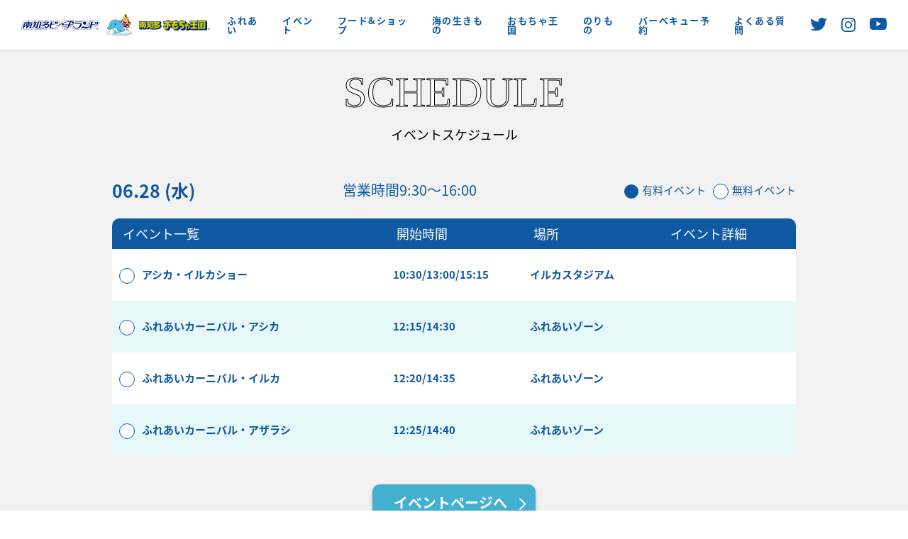

--- FILE ---
content_type: text/html; charset=UTF-8
request_url: https://beachland.jp/event-calendar/4123/
body_size: 12186
content:
<!DOCTYPE html>
<html lang="ja">

<head>
  <!-- Google Tag Manager -->
  <script>
    (function(w, d, s, l, i) {
      w[l] = w[l] || [];
      w[l].push({
        'gtm.start': new Date().getTime(),
        event: 'gtm.js'
      });
      var f = d.getElementsByTagName(s)[0],
        j = d.createElement(s),
        dl = l != 'dataLayer' ? '&l=' + l : '';
      j.async = true;
      j.src =
        'https://www.googletagmanager.com/gtm.js?id=' + i + dl;
      f.parentNode.insertBefore(j, f);
    })(window, document, 'script', 'dataLayer', 'GTM-KF5RXF6');
  </script>
  <!-- End Google Tag Manager -->

  <meta name="google-site-verification" content="jX90mbaS2ik6yTbFFLkCLzER-MfgAAWk163vRHloJM4" />

  <meta charset="UTF-8">
  <meta name="viewport" content="width=device-width, initial-scale=1.0">
  <meta http-equiv="X-UA-Compatible" content="ie=edge">
    
    
    <link rel="icon" href="https://beachland.jp/wp-content/themes/beachland/images/common/favicon.ico">
  <link rel="apple-touch-icon" sizes="180x180" href="https://beachland.jp/wp-content/themes/beachland/images/common/favicon.png">
  <link rel="icon" type="image/png" href="https://beachland.jp/wp-content/themes/beachland/images/common/favicon.png" sizes="192x192">

    <script type="text/javascript" src="//typesquare.com/3/tsst/script/ja/typesquare.js?60ee678c470c402ab3381ec7ac1e02e5" charset="utf-8"></script>

    <script>
    (function(d) {
      var config = {
          kitId: 'tjo3end',
          scriptTimeout: 3000,
          async: true
        },
        h = d.documentElement,
        t = setTimeout(function() {
          h.className = h.className.replace(/\bwf-loading\b/g, "") + " wf-inactive";
        }, config.scriptTimeout),
        tk = d.createElement("script"),
        f = false,
        s = d.getElementsByTagName("script")[0],
        a;
      h.className += " wf-loading";
      tk.src = 'https://use.typekit.net/' + config.kitId + '.js';
      tk.async = true;
      tk.onload = tk.onreadystatechange = function() {
        a = this.readyState;
        if (f || a && a != "complete" && a != "loaded") return;
        f = true;
        clearTimeout(t);
        try {
          Typekit.load(config)
        } catch (e) {}
      };
      s.parentNode.insertBefore(tk, s)
    })(document);
  </script>

  <script type="text/javascript" src="//typesquare.com/3/tsst/script/ja/typesquare.js?60ee678c470c402ab3381ec7ac1e02e5" charset="utf-8"></script>
  <meta name='robots' content='index, follow, max-image-preview:large, max-snippet:-1, max-video-preview:-1' />

	<!-- This site is optimized with the Yoast SEO plugin v26.8 - https://yoast.com/product/yoast-seo-wordpress/ -->
	<title>9:30～16:00 - 体験型水族館とおもちゃ遊園地 南知多ビーチランド&amp;南知多おもちゃ王国（愛知県知多半島）</title>
	<link rel="canonical" href="https://beachland.jp/event-calendar/4123/" />
	<meta property="og:locale" content="ja_JP" />
	<meta property="og:type" content="article" />
	<meta property="og:title" content="9:30～16:00 - 体験型水族館とおもちゃ遊園地 南知多ビーチランド&amp;南知多おもちゃ王国（愛知県知多半島）" />
	<meta property="og:url" content="https://beachland.jp/event-calendar/4123/" />
	<meta property="og:site_name" content="体験型水族館とおもちゃ遊園地 南知多ビーチランド&amp;南知多おもちゃ王国（愛知県知多半島）" />
	<meta name="twitter:card" content="summary_large_image" />
	<script type="application/ld+json" class="yoast-schema-graph">{"@context":"https://schema.org","@graph":[{"@type":"WebPage","@id":"https://beachland.jp/event-calendar/4123/","url":"https://beachland.jp/event-calendar/4123/","name":"9:30～16:00 - 体験型水族館とおもちゃ遊園地 南知多ビーチランド&amp;南知多おもちゃ王国（愛知県知多半島）","isPartOf":{"@id":"https://beachland.jp/#website"},"datePublished":"2023-06-28T07:17:28+00:00","breadcrumb":{"@id":"https://beachland.jp/event-calendar/4123/#breadcrumb"},"inLanguage":"ja","potentialAction":[{"@type":"ReadAction","target":["https://beachland.jp/event-calendar/4123/"]}]},{"@type":"BreadcrumbList","@id":"https://beachland.jp/event-calendar/4123/#breadcrumb","itemListElement":[{"@type":"ListItem","position":1,"name":"ホーム","item":"https://beachland.jp/"},{"@type":"ListItem","position":2,"name":"イベントカレンダー","item":"https://beachland.jp/event-calendar/"},{"@type":"ListItem","position":3,"name":"9:30～16:00"}]},{"@type":"WebSite","@id":"https://beachland.jp/#website","url":"https://beachland.jp/","name":"体験型水族館とおもちゃ遊園地 南知多ビーチランド&amp;南知多おもちゃ王国（愛知県知多半島）","description":"ふれあい体験型水族館とおもちゃの遊園地【南知多ビーチランド＆南知多おもちゃ王国】（愛知県知多半島）公式ホームページです。","potentialAction":[{"@type":"SearchAction","target":{"@type":"EntryPoint","urlTemplate":"https://beachland.jp/?s={search_term_string}"},"query-input":{"@type":"PropertyValueSpecification","valueRequired":true,"valueName":"search_term_string"}}],"inLanguage":"ja"}]}</script>
	<!-- / Yoast SEO plugin. -->


<link rel='dns-prefetch' href='//webfonts.xserver.jp' />
<link rel='dns-prefetch' href='//code.jquery.com' />
<link rel='dns-prefetch' href='//cdnjs.cloudflare.com' />
<link rel='dns-prefetch' href='//raw.githubusercontent.com' />
<link rel='dns-prefetch' href='//cdn.jsdelivr.net' />
<link rel="alternate" title="oEmbed (JSON)" type="application/json+oembed" href="https://beachland.jp/wp-json/oembed/1.0/embed?url=https%3A%2F%2Fbeachland.jp%2Fevent-calendar%2F4123%2F" />
<link rel="alternate" title="oEmbed (XML)" type="text/xml+oembed" href="https://beachland.jp/wp-json/oembed/1.0/embed?url=https%3A%2F%2Fbeachland.jp%2Fevent-calendar%2F4123%2F&#038;format=xml" />
<style id='wp-img-auto-sizes-contain-inline-css' type='text/css'>
img:is([sizes=auto i],[sizes^="auto," i]){contain-intrinsic-size:3000px 1500px}
/*# sourceURL=wp-img-auto-sizes-contain-inline-css */
</style>
<style id='wp-emoji-styles-inline-css' type='text/css'>

	img.wp-smiley, img.emoji {
		display: inline !important;
		border: none !important;
		box-shadow: none !important;
		height: 1em !important;
		width: 1em !important;
		margin: 0 0.07em !important;
		vertical-align: -0.1em !important;
		background: none !important;
		padding: 0 !important;
	}
/*# sourceURL=wp-emoji-styles-inline-css */
</style>
<style id='wp-block-library-inline-css' type='text/css'>
:root{--wp-block-synced-color:#7a00df;--wp-block-synced-color--rgb:122,0,223;--wp-bound-block-color:var(--wp-block-synced-color);--wp-editor-canvas-background:#ddd;--wp-admin-theme-color:#007cba;--wp-admin-theme-color--rgb:0,124,186;--wp-admin-theme-color-darker-10:#006ba1;--wp-admin-theme-color-darker-10--rgb:0,107,160.5;--wp-admin-theme-color-darker-20:#005a87;--wp-admin-theme-color-darker-20--rgb:0,90,135;--wp-admin-border-width-focus:2px}@media (min-resolution:192dpi){:root{--wp-admin-border-width-focus:1.5px}}.wp-element-button{cursor:pointer}:root .has-very-light-gray-background-color{background-color:#eee}:root .has-very-dark-gray-background-color{background-color:#313131}:root .has-very-light-gray-color{color:#eee}:root .has-very-dark-gray-color{color:#313131}:root .has-vivid-green-cyan-to-vivid-cyan-blue-gradient-background{background:linear-gradient(135deg,#00d084,#0693e3)}:root .has-purple-crush-gradient-background{background:linear-gradient(135deg,#34e2e4,#4721fb 50%,#ab1dfe)}:root .has-hazy-dawn-gradient-background{background:linear-gradient(135deg,#faaca8,#dad0ec)}:root .has-subdued-olive-gradient-background{background:linear-gradient(135deg,#fafae1,#67a671)}:root .has-atomic-cream-gradient-background{background:linear-gradient(135deg,#fdd79a,#004a59)}:root .has-nightshade-gradient-background{background:linear-gradient(135deg,#330968,#31cdcf)}:root .has-midnight-gradient-background{background:linear-gradient(135deg,#020381,#2874fc)}:root{--wp--preset--font-size--normal:16px;--wp--preset--font-size--huge:42px}.has-regular-font-size{font-size:1em}.has-larger-font-size{font-size:2.625em}.has-normal-font-size{font-size:var(--wp--preset--font-size--normal)}.has-huge-font-size{font-size:var(--wp--preset--font-size--huge)}.has-text-align-center{text-align:center}.has-text-align-left{text-align:left}.has-text-align-right{text-align:right}.has-fit-text{white-space:nowrap!important}#end-resizable-editor-section{display:none}.aligncenter{clear:both}.items-justified-left{justify-content:flex-start}.items-justified-center{justify-content:center}.items-justified-right{justify-content:flex-end}.items-justified-space-between{justify-content:space-between}.screen-reader-text{border:0;clip-path:inset(50%);height:1px;margin:-1px;overflow:hidden;padding:0;position:absolute;width:1px;word-wrap:normal!important}.screen-reader-text:focus{background-color:#ddd;clip-path:none;color:#444;display:block;font-size:1em;height:auto;left:5px;line-height:normal;padding:15px 23px 14px;text-decoration:none;top:5px;width:auto;z-index:100000}html :where(.has-border-color){border-style:solid}html :where([style*=border-top-color]){border-top-style:solid}html :where([style*=border-right-color]){border-right-style:solid}html :where([style*=border-bottom-color]){border-bottom-style:solid}html :where([style*=border-left-color]){border-left-style:solid}html :where([style*=border-width]){border-style:solid}html :where([style*=border-top-width]){border-top-style:solid}html :where([style*=border-right-width]){border-right-style:solid}html :where([style*=border-bottom-width]){border-bottom-style:solid}html :where([style*=border-left-width]){border-left-style:solid}html :where(img[class*=wp-image-]){height:auto;max-width:100%}:where(figure){margin:0 0 1em}html :where(.is-position-sticky){--wp-admin--admin-bar--position-offset:var(--wp-admin--admin-bar--height,0px)}@media screen and (max-width:600px){html :where(.is-position-sticky){--wp-admin--admin-bar--position-offset:0px}}
/*wp_block_styles_on_demand_placeholder:6975900fdbc42*/
/*# sourceURL=wp-block-library-inline-css */
</style>
<style id='classic-theme-styles-inline-css' type='text/css'>
/*! This file is auto-generated */
.wp-block-button__link{color:#fff;background-color:#32373c;border-radius:9999px;box-shadow:none;text-decoration:none;padding:calc(.667em + 2px) calc(1.333em + 2px);font-size:1.125em}.wp-block-file__button{background:#32373c;color:#fff;text-decoration:none}
/*# sourceURL=/wp-includes/css/classic-themes.min.css */
</style>
<link rel='stylesheet' id='wp-pagenavi-css' href='https://beachland.jp/wp-content/plugins/wp-pagenavi/pagenavi-css.css' type='text/css' media='all' />
<link rel='stylesheet' id='wp-fullcalendar-css' href='https://beachland.jp/wp-content/plugins/wp-fullcalendar/includes/css/main.css' type='text/css' media='all' />
<link rel='stylesheet' id='jquery-ui-css' href='https://beachland.jp/wp-content/plugins/wp-fullcalendar/includes/css/jquery-ui/black-tie/jquery-ui.min.css' type='text/css' media='all' />
<link rel='stylesheet' id='jquery-ui-theme-css' href='https://beachland.jp/wp-content/plugins/wp-fullcalendar/includes/css/jquery-ui/black-tie/theme.css' type='text/css' media='all' />
<link rel='stylesheet' id='style-css' href='https://beachland.jp/wp-content/themes/beachland/style.css' type='text/css' media='all' />
<link rel='stylesheet' id='swiper-css' href='https://cdnjs.cloudflare.com/ajax/libs/Swiper/4.5.0/css/swiper.min.css' type='text/css' media='all' />
<link rel='stylesheet' id='slick-css' href='https://beachland.jp/wp-content/themes/beachland/js/slick/slick.css' type='text/css' media='all' />
<link rel='stylesheet' id='slick_theme-css' href='https://beachland.jp/wp-content/themes/beachland/js/slick/slick-theme.css' type='text/css' media='all' />
<link rel='stylesheet' id='modaal-css' href='https://beachland.jp/wp-content/themes/beachland/js/modaal/modaal.min.css' type='text/css' media='all' />
<script type="text/javascript" src="https://code.jquery.com/jquery-2.2.4.min.js" id="jquery-js"></script>
<script type="text/javascript" src="//webfonts.xserver.jp/js/xserverv3.js?fadein=0" id="typesquare_std-js"></script>
<script type="text/javascript" src="https://beachland.jp/wp-includes/js/jquery/ui/core.min.js" id="jquery-ui-core-js"></script>
<script type="text/javascript" src="https://beachland.jp/wp-includes/js/jquery/ui/menu.min.js" id="jquery-ui-menu-js"></script>
<script type="text/javascript" src="https://beachland.jp/wp-includes/js/jquery/ui/selectmenu.min.js" id="jquery-ui-selectmenu-js"></script>
<script type="text/javascript" src="https://beachland.jp/wp-includes/js/jquery/ui/tooltip.min.js" id="jquery-ui-tooltip-js"></script>
<script type="text/javascript" src="https://beachland.jp/wp-includes/js/dist/vendor/moment.min.js" id="moment-js"></script>
<script type="text/javascript" id="moment-js-after">
/* <![CDATA[ */
moment.updateLocale( 'ja', {"months":["1\u6708","2\u6708","3\u6708","4\u6708","5\u6708","6\u6708","7\u6708","8\u6708","9\u6708","10\u6708","11\u6708","12\u6708"],"monthsShort":["1\u6708","2\u6708","3\u6708","4\u6708","5\u6708","6\u6708","7\u6708","8\u6708","9\u6708","10\u6708","11\u6708","12\u6708"],"weekdays":["\u65e5\u66dc\u65e5","\u6708\u66dc\u65e5","\u706b\u66dc\u65e5","\u6c34\u66dc\u65e5","\u6728\u66dc\u65e5","\u91d1\u66dc\u65e5","\u571f\u66dc\u65e5"],"weekdaysShort":["\u65e5","\u6708","\u706b","\u6c34","\u6728","\u91d1","\u571f"],"week":{"dow":1},"longDateFormat":{"LT":"g:i A","LTS":null,"L":null,"LL":"Y\u5e74n\u6708j\u65e5","LLL":"Y\u5e74n\u6708j\u65e5 g:i A","LLLL":null}} );
//# sourceURL=moment-js-after
/* ]]> */
</script>
<script type="text/javascript" id="wp-fullcalendar-js-extra">
/* <![CDATA[ */
var WPFC = {"ajaxurl":"https://beachland.jp/wp-admin/admin-ajax.php?action=WP_FullCalendar","firstDay":"1","wpfc_theme":"jquery-ui","wpfc_limit":"1","wpfc_limit_txt":"more ...","timeFormat":"","defaultView":"month","weekends":"true","header":{"left":"prev,next today","center":"title","right":"month"},"wpfc_qtips":""};
//# sourceURL=wp-fullcalendar-js-extra
/* ]]> */
</script>
<script type="text/javascript" src="https://beachland.jp/wp-content/plugins/wp-fullcalendar/includes/js/main.js" id="wp-fullcalendar-js"></script>
<script type="text/javascript" src="https://cdnjs.cloudflare.com/ajax/libs/jquery-cookie/1.4.1/jquery.cookie.min.js" id="cookie_js-js"></script>
<script type="text/javascript" src="https://cdnjs.cloudflare.com/ajax/libs/Swiper/4.5.0/js/swiper.min.js" id="swiper_js-js"></script>
<script type="text/javascript" src="https://beachland.jp/wp-content/themes/beachland/js/slick/slick.min.js" id="slick_js-js"></script>
<script type="text/javascript" src="https://beachland.jp/wp-content/themes/beachland/js/modaal/modaal.min.js" id="modaal_js-js"></script>
<script type="text/javascript" src="https://beachland.jp/wp-content/themes/beachland/js/inview/jquery.inview.js" id="inview_js-js"></script>
<script type="text/javascript" src="https://beachland.jp/wp-content/themes/beachland/js/common/common.js" id="common_js-js"></script>
<script type="text/javascript" src="https://raw.githubusercontent.com/hrdaya/UltraDate.js/master/dist/UltraDate.min.js" id="ultradate_js-js"></script>
<script type="text/javascript" src="https://cdn.jsdelivr.net/npm/lazyload@2.0.0-rc.2/lazyload.min.js" id="lazyload_js-js"></script>
<script type="text/javascript" src="https://cdnjs.cloudflare.com/ajax/libs/jQuery-rwdImageMaps/1.6/jquery.rwdImageMaps.min.js" id="rwdImageMaps_js-js"></script>
<script type="text/javascript" src="https://beachland.jp/wp-content/themes/beachland/js/page/page.js" id="page_js-js"></script>
<link rel="https://api.w.org/" href="https://beachland.jp/wp-json/" /><link rel="alternate" title="JSON" type="application/json" href="https://beachland.jp/wp-json/wp/v2/event-calendar/4123" /><link rel="EditURI" type="application/rsd+xml" title="RSD" href="https://beachland.jp/xmlrpc.php?rsd" />
<meta name="generator" content="WordPress 6.9" />
<link rel='shortlink' href='https://beachland.jp/?p=4123' />
		<style type="text/css" id="wp-custom-css">
			body.postid-6742 .l-event__single__content__inner img{
    max-width:100%;
    height:auto;
    width: fit-content;
    display: block;
    margin-inline: auto;
}
body.postid-6742 .guide_area {
    padding:2em;
    position:relative;
    z-index:2;
}
body.postid-6742 .guide_area .bg{
    position:absolute;
    z-index:-1;
    left:0;
    right:0;
    margin:auto;
    bottom:0;
}
body.postid-6742 .guide_area a{
    display:block;
    width:fit-content;
    margin:auto;
    transition:transform .4s;
}
body.postid-6742 .guide_area a:hover{
    transform:translateY(0.5em)
}
body.postid-6742 .slide_area .iframe__wrap{
    margin-inline:2.5%;
}
body.postid-7207#event #l-event__single .l-event__single__content__inner img{
	margin-block:auto;
	max-width:100%;
}
body.postid-7207#event #l-event__single .l-event__single__content__inner a img{
	width:auto;
}
body.postid-7207#event .navis {
    position:relative;
    display:flex;
    justify-content:center;
    gap:1em 1%;
    z-index:2;
    flex-wrap:wrap;
    padding-block: 1.5em;
    background: #afdcd8;
}
body.postid-7207#event .navis a{
    max-width:32%;
}
body.postid-7207#event #l-event__single .l-event__single__content__inner{
	transform:none;
	opacity:1;
}
body.postid-7207#event #l-event__single .l-event__single__content__inner .navis > img{
    flex-basis:100%;
    margin:0 auto -10.5%
}
body.postid-7207#event #btn01{
	width:91.4%;
	max-width:590px;
  display: block;
	margin:0 auto 1.25em;
}
body.postid-7207#event #btn02{
	width:93.4%;
	max-width:900px;
  display: block;
	margin:0 auto 1.25em;
}
body.postid-7207#event div#link04 {
    position:relative;
    z-index:2;
}
body.postid-7207#event div#link04 > a{
    position:absolute;
    inset:auto 0;
    bottom:.5%;
}		</style>
		

  <!-- Global site tag (gtag.js) - Google Analytics -->
  <script async src="https://www.googletagmanager.com/gtag/js?id=UA-22271823-2"></script>
  <script>
    window.dataLayer = window.dataLayer || [];

    function gtag() {
      dataLayer.push(arguments);
    }
    gtag('js', new Date());

    gtag('config', 'UA-22271823-2');
  </script>
  <script>
    (function() {
      var gid = 100;
      var url = new URL(location);
      var param_fc = url.searchParams.get("fc");
      var param_fi = url.searchParams.get("fi");
      document.cookie = "fc=" + param_fc;
      document.cookie = "fi=" + param_fi;
      var organic_cid = String(gid);
      var can_organic_search = "off";
      var can_chatbot = "off";
      var a = document.createElement("script");
      a.src = "//ac.tig-commerce.net/ck/61dd2ddc2Le31992/cookie.js";
      a.id = "ck_61dd2ddc2Le31992";
      a.addEventListener("load", function() {
        CATS_GroupCreate(gid, "61dd2ddc2Le31992", organic_cid, can_organic_search, can_chatbot);
      });
      document.body.appendChild(a);
    })();
    var TIG_CATS_PARAMS = {
      gid: 100,
      uqid: "61dd2ddc2Le31992",
      bid: "7d68402Qa32b36Qb",
      param4: "floating"
    }

    function Custom_CATS_Direct_Click(i, e, n, o) {
      var a = CATS_GetDomain(i || ""),
        r = new XMLHttpRequest;
      r.open("GET", a + "/cl/index.php?" + n + "&cats_direct=true", !0), r.withCredentials = !0, r.setRequestHeader("Content-Type", "application/x-www-form-urlencoded"), r.send(null), r.onload = function() {
        var i, e = JSON.parse(r.responseText || "{}");
        o(e.clickRawInfo ? e.clickRawInfo : "", !!e.catsConversionApi && e.catsConversionApi)
      }, r.onerror = function() {
        return o()
      }
    }

    function CATS_Direct_Open_Tig(i, e, n) {
      var o = "uqid=" + TIG_CATS_PARAMS.uqid + "&bid=" + TIG_CATS_PARAMS.bid;
      void 0 !== i && (o += "&param1=" + i), void 0 !== e && (o += "&param2=" + e), void 0 !== TIG_CATS_PARAMS.param4 && (o += "&param4=" + TIG_CATS_PARAMS.param4), void 0 !== n && (o += "&param5=" + n), Custom_CATS_Direct_Click(TIG_CATS_PARAMS.uqid, !1, o, function() {
        var i = arguments.length > 0 && void 0 !== arguments[0] ? arguments[0] : "",
          e = arguments.length > 1 && void 0 !== arguments[1] ? arguments[1] : "false";
        CATS_Cookie_Set(TIG_CATS_PARAMS.gid, "GROUP", TIG_CATS_PARAMS.uqid, i, e)
      })
    }
  </script>
</head>

    <body id="eventCalendar" class="wp-singular event-calendar-template-default single single-event-calendar postid-4123 wp-theme-beachland">
        <!-- Google Tag Manager (noscript) -->
    <noscript><iframe src="https://www.googletagmanager.com/ns.html?id=GTM-KF5RXF6" height="0" width="0" style="display:none;visibility:hidden"></iframe></noscript>
    <!-- End Google Tag Manager (noscript) -->
    <div id="wrap" class="l-wrap">
      <div class="l-headerNew l-headerNew--active">
        <div class="l-headerNew__inner">
          <p class="l-headerNew__logo p-logo"><a class="p-link" href="https://beachland.jp/"><img src="https://beachland.jp/wp-content/themes/beachland/images/common/common_logo.svg" alt="南知多ビーチランド＆南知多おもちゃ王国"></a></p>
          <button class="l-headerNew__hamburgerMenu">
            <span></span>
            <span></span>
            <span></span>
          </button>
          <div class="l-headerNew__nav">
            <div class="l-headerNew__nav__priceBtn c-button c-button--arrow c-button--darkBlue"><a href="https://beachland.jp/schedule/">営業カレンダー・料金案内はこちら</a></div>
            <nav class="l-headerNew__nav__menu">
              <ul class="l-headerNew__nav__menu__container">
                <li id="l-headerNew__nav__item--touch"><a class="p-link" href="https://beachland.jp/fureai/"><span data-title="TOUCH">ふれあい</span></a></li>
                <li id="l-headerNew__nav__item--event"><a class="p-link" href="https://beachland.jp/event/"><span data-title="EVENT">イベント</span></a></li>
                <li id="l-headerNew__nav__item--price"><a class="p-link" href="https://beachland.jp/schedule/"><span data-title="PRICE">料金＆スケジュール</span></a></li>
                <li class="l-headerNew__nav__item--foodShop"><a class="p-link" href="https://beachland.jp/food-shop/"><span data-title="FOOD&SHOP">フード&ショップ</span></a></li>
                <li id="l-headerNew__nav__item--aquarium"><a class="p-link" href="https://beachland.jp/beach-friends/"><span data-title="AQUARIUM">海の生きもの</span></a></li>
                <li id="l-headerNew__nav__item--omocha"><a class="p-link" href="https://beachland.jp/omocha/"><span data-title="TOY'S KINGDOM">おもちゃ王国</span></a></li>
                <li id="l-headerNew__nav__item--amusement"><a class="p-link" href="https://beachland.jp/amusement/"><span data-title="AMUSEMENT">のりもの</span></a></li>
                <li id="l-headerNew__nav__item--bbq"><a class="p-link" href="https://beachland.jp/bbq/"><span data-title="BBQ">バーベキュー予約</span></a></li>
                <li id="l-headerNew__nav__item--faq"><a class="p-link" href="https://beachland.jp/info#faq"><span data-title="FAQ">よくある質問</span></a></li>
                <li id="l-headerNew__nav__item--access"><a class="p-link" href="https://beachland.jp/access/"><span data-title="ACCESS">アクセス＆周辺情報</span></a></li>
              </ul>
            </nav>
            <ul class="l-headerNew__nav__menuSub">
              <li><a href="https://beachland.jp/for-group/">団体向けプラン情報</a></li>
              <li><a href="https://www.beachlandproject-salon.fants.jp/" target="_blank">ビーチランド支援プログラム</a></li>
            </ul>
            <dl class="l-headerNew__nav__ticket">
              <dt>入園チケット購入はこちらから</dt>
              <dd>
                <ul>
                  <!-- <li><a href="https://leisure.tstar.jp/cart/events/35660/agreement" target="_blank"><img class="lazyload" width="330" height="100" src="https://beachland.jp/wp-content/themes/beachland/images/common/ticket_list_logo01.png" alt="RAKUTENチケット"></a></li> -->
                  <li><a href="https://www.asoview.com/channel/tickets/j2i4NDFqDU/?name=sp_header" target="_blank"><img class="lazyload" width="330" height="100" src="https://beachland.jp/wp-content/themes/beachland/images/common/ticket_list_logo03.png" alt="asoview!"></a></li>
                </ul>
              </dd>
            </dl>
            <ul class="l-headerNew__sns">
              <li class="p-link" id="l-headerNew__sns--twitter"><a href="https://twitter.com/beachland2000" target="_blank"><img src="https://beachland.jp/wp-content/themes/beachland/images/common/icon_twitter.svg" alt="twitter"></a></li>
              <li class="p-link" id="l-headerNew__sns--instagram"><a href="https://www.instagram.com/beachland_aquarium/?utm_medium=copy_link" target="_blank"><img src="https://beachland.jp/wp-content/themes/beachland/images/common/icon_instagram.svg" alt="instagram"></a></li>
              <li class="p-link" id="l-headerNew__sns--youtube"><a href="https://www.youtube.com/channel/UCrAfOV47wJByDfKT3JQx03Q" target="_blank"><img src="https://beachland.jp/wp-content/themes/beachland/images/common/icon_youtube.svg" alt="Youtube"></a></li>
                          </ul>
          </div>
        </div>
      </div>
      
      <header class="l-header">
        <nav class="l-header__nav">
          <div>
            <div class="l-header__nav__priceBtn p-appear--SP c-button c-button--arrow c-button--darkBlue"><a href="https://beachland.jp/schedule/">営業カレンダー・料金案内はこちら</a></div>
            <ul class="l-header__nav__menu">
              <li id="l-header__nav__item00" class="p-link p-appear--SP"><a href="https://beachland.jp/fureai/"><span data-title="TOUCH">ふれあい</span></a></li>
              <li id="l-header__nav__item01" class="p-link"><a href="https://beachland.jp/event/"><span data-title="EVENT">イベント</span></a></li>
              <li id="l-header__nav__item02" class="p-link p-appear--SP"><a href="https://beachland.jp/schedule/"><span data-title="PRICE">料金・スケジュール</span></a></li>
              <li id="l-header__nav__item03" class="p-link"><a href="https://beachland.jp/food-shop/"><span data-title="FOOD&SHOP">フード&ショップ</span></a></li>
              <li id="l-header__nav__item04" class="p-link"><a href="https://beachland.jp/beach-friends/"><span data-title="AQUARIUM">海の生きものとふれあう</span></a></li>
              <li id="l-header__nav__item05" class="p-link"><a href="https://beachland.jp/omocha/"><span data-title="TOY'S KINGDOM">おもちゃ王国</span></a></li>
              <li id="l-header__nav__item06" class="p-link"><a href="https://beachland.jp/amusement/"><span data-title="AMUSEMENT">のりもので遊ぶ</span></a></li>
              <li id="l-header__nav__item07" class="p-link"><a href="https://beachland.jp/bbq/"><span data-title="BBQ">バーベキュー<br>予約制</span></a></li>
              <li id="l-header__nav__item08" class="p-link"><a href="https://beachland.jp/info#faq"><span data-title="FAQ"><span class="p-appear--SP">園内ルール・</span>よくある質問</span></a></li>
              <li id="l-header__nav__item09" class="p-link p-appear--SP"><a href="https://beachland.jp/access#trafficAccess"><span data-title="ACCESS">アクセス・周辺情報</span></a></li>
            </ul>
            <ul class="l-header__nav__menuSub">
              <li><a href="https://beachland.jp/for-group/">団体向けプラン情報</a></li>
              <li><a href="https://www.beachlandproject-salon.fants.jp/" target="_blank">ビーチランド支援プログラム</a></li>
            </ul>
            <dl class="l-header__nav__ticket">
              <dt>入園チケット購入はこちらから</dt>
              <dd>
                <ul>
                  <!-- <li><a href="https://leisure.tstar.jp/cart/events/35660/agreement" target="_blank"><img class="lazyload" width="330" height="100" src="https://beachland.jp/wp-content/themes/beachland/images/common/ticket_list_logo01.png" alt="RAKUTENチケット"></a></li> -->
                  <li><a href="https://www.asoview.com/channel/tickets/j2i4NDFqDU/" target="_blank"><img class="lazyload" width="330" height="100" src="https://beachland.jp/wp-content/themes/beachland/images/common/ticket_list_logo03.png" alt="asoview!"></a></li>
                </ul>
              </dd>
            </dl>
            <ul class="l-header__nav__sns p-snsList">
              <li><a class="p-link" href="https://twitter.com/beachland2000" target="_blank"><img src="https://beachland.jp/wp-content/themes/beachland/images/common/icon_twitter.svg" alt="twitter"></a></li>
              <li><a class="p-link" href="https://www.instagram.com/beachland_aquarium/?utm_medium=copy_link" target="_blank"><img src="https://beachland.jp/wp-content/themes/beachland/images/common/icon_instagram.svg" alt="instagram"></a></li>
              <li><a class="p-link" href="https://www.youtube.com/channel/UCrAfOV47wJByDfKT3JQx03Q" target="_blank"><img src="https://beachland.jp/wp-content/themes/beachland/images/common/icon_youtube.svg" alt="Youtube"></a></li>
                          </ul>
          </div>
        </nav>
      </header>
<main id="l-eventCalendar" class="l-eventCalendar l-main">
	<article class="l-contents">
        <section class="l-eventCalendar__events l-section">
            <div class="l-section__inner">
                <h1 class="l-section__tit is-inview"><b>SCHEDULE</b>イベントスケジュール</h1>
                 
                <div class="l-eventCalendar__events__topBar is-inview">
                    <time>06.28 (水)</time>
                    <dl>
                        <dt>営業時間</dt>
                        <dd>9:30～16:00</dd>
                    </dl>
                    <ul>
                        <li>有料イベント</li>
                        <li>無料イベント</li>
                    </ul>
                </div>

                <table class="l-eventCalendar__events__list is-inview">
                    <thead>
                        <tr>
                            <th>イベント一覧</th>
                            <th>開始時間</th>
                            <th>場所</th>
                            <th>イベント詳細</th>
                        </tr>
                    </thead>
                    <tbody>
                                                <tr class="">
                            <td class="free">アシカ・イルカショー</td>
                            <td>
                                                                10:30/13:00/15:15                                                            </td>

                            <td>
                                                                イルカスタジアム                                                            </td>

                            <td class="l-eventCalendar__events__list__related">
                                                            </td>
                        </tr>
                                                <tr class="">
                            <td class="free">ふれあいカーニバル・アシカ</td>
                            <td>
                                                                12:15/14:30                                                            </td>

                            <td>
                                                                ふれあいゾーン                                                            </td>

                            <td class="l-eventCalendar__events__list__related">
                                                            </td>
                        </tr>
                                                <tr class="">
                            <td class="free">ふれあいカーニバル・イルカ</td>
                            <td>
                                                                12:20/14:35                                                            </td>

                            <td>
                                                                ふれあいゾーン                                                            </td>

                            <td class="l-eventCalendar__events__list__related">
                                                            </td>
                        </tr>
                                                <tr class="">
                            <td class="free">ふれあいカーニバル・アザラシ</td>
                            <td>
                                                                12:25/14:40                                                            </td>

                            <td>
                                                                ふれあいゾーン                                                            </td>

                            <td class="l-eventCalendar__events__list__related">
                                                            </td>
                        </tr>
                                            </tbody>
                </table>
                
                <div class="c-button c-button--arrow c-button--skyBlue is-inview"><a class="p-link" href="https://beachland.jp/event/">イベントページへ</a></div>
                            </div>
        </section>
	</article>
</main>

<footer class="l-footer">
    <div class="l-footer__container">
        <div class="l-footer__links">
            <dl class="l-footer__links__box">
                <dt>施設情報</dt>
                <dd class="p-link"><a href="https://beachland.jp/schedule#ticketInfo">料金案内・チケット購入</a></dd>
                <dd class="p-link"><a href="https://beachland.jp/info">園内マナーとルール</a></dd>
                <dd class="p-link"><a href="https://beachland.jp/event#dolphinShow">ショー・館内の見どころ紹介</a></dd>
                <dd class="p-link"><a href="https://beachland.jp/beach-friends/">水族園のご案内</a></dd>
                <dd class="p-link"><a href="https://beachland.jp/omocha/">おもちゃ王国のご案内</a></dd>
                <dd class="p-link"><a href="https://beachland.jp/amusement/">遊園地のご案内</a></dd>
                <dd class="p-link"><a href="https://beachland.jp/bbq/">BBQ利用のご案内</a></dd>
                <dd class="p-link"><a href="https://beachland.jp/for-group/">団体プランのご案内</a></dd>
                <dd class="p-link"><a href="https://beachland.jp/food-shop/">フード・ショップのご案内</a></dd>
            </dl>
            <dl class="l-footer__links__box">
                <dt>イベント・アクセス</dt>
                <dd class="p-link"><a href="https://beachland.jp/event/">イベント情報</a></dd>
                <dd class="p-link"><a href="https://beachland.jp/fureai/">ふれあいイベント</a></dd>
                <dd class="p-link"><a href="https://beachland.jp/access#map">園内マップ</a></dd>
                <dd class="p-link"><a href="https://beachland.jp/access#trafficAccess">交通アクセス</a></dd>
                <dd class="p-link"><a href="https://beachland.jp/access#neighborhood">近隣スポット案内</a></dd>
                <dd class="p-link"><a href="https://beachland.jp/info#faq">FAQ（よくあるご質問）</a></dd>
            </dl>
            <dl class="l-footer__links__box">
                <dt>その他</dt>
                <dd class="p-link"><a href="https://beachland.jp/news/">お知らせ一覧</a></dd>
                <dd class="p-link"><a href="https://www.meitetsu-impress.co.jp/company.html" target="_blank">企業情報</a></dd>
                <dd class="p-link"><a href="https://www.beachlandproject-salon.fants.jp/" target="_blank">ビーチランドを救え！プログラム</a></dd>
                <dd class="p-link"><a href="https://www.meitetsu-impress.co.jp/privacy.html" target="_blank">プライバシーポリシー</a></dd>
                <!-- <dd class="p-link"><a href="https://beachland.jp/community-guidelines/">コミュニティ・ガイドライン</a></dd> -->
                <dd class="p-link"><a href="https://beachland.jp/contact/">お問い合わせ</a></dd>
                <dd class="p-link"><a href="https://beachland.jp/press-contact/">報道関係者の皆様へ</a></dd>
            </dl>
        </div>
        <p class="l-footer__logo p-logo p-link"><a href="https://beachland.jp/"><img src="https://beachland.jp/wp-content/themes/beachland/images/common/common_logo_c.svg" alt="南知多ビーチランド＆南知多おもちゃ王国"></a></p>
        <ul class="l-footer__info">
            <li>動物取扱業：株式会社名鉄インプレス　南知多ビーチランド</li>
            <li>愛知県知多郡美浜町奥田428-1</li>
			<li>種別：展示　登録番号：動知第145号　登録年月日：2006年12月22日</li>
			<li>登録の有効期限の末日：2026年12月21日　動物取扱責任者：二見健人</li>
            <li>TEL／0569-87-2000　FAX／0569-87-3776</li>
        </ul>
        <ul class="l-footer__spomsorship">
            <li class="p-link"><a href="https://www.meitetsu-impress.co.jp/" target="_blank"><img src="https://beachland.jp/wp-content/themes/beachland/images/common/sponsorshop_logo01.png" alt="野外民族博物館 リトルワールド"></a></li>
            <li class="p-link"><a href="https://www.littleworld.jp/" target="_blank"><img src="https://beachland.jp/wp-content/themes/beachland/images/common/sponsorshop_logo02.png" alt="日本モンキーパーク"></a></li>
            <li class="p-link"><a href="https://www.japan-monkeypark.jp/" target="_blank"><img src="https://beachland.jp/wp-content/themes/beachland/images/common/sponsorshop_logo03.png" alt="博物館 明治村"></a></li>
            <li class="p-link"><a href="https://www.meijimura.com/" target="_blank"><img src="https://beachland.jp/wp-content/themes/beachland/images/common/sponsorshop_logo05.png" alt="株式会社名鉄インプレス"></a></li>
        </ul>
    </div>

    <dl id="l-footer__floating--SP" class="c-accordion">
        <dt><span>入園チケット購入はこちらから</span></dt>
        <dd>
            <ul>
                <!-- <li class="p-link"><a href="https://leisure.tstar.jp/cart/events/35660/agreement" target="_blank"><img src="https://beachland.jp/wp-content/themes/beachland/images/common/ticket_list_logo01.png" alt="RAKUTENチケット"></a></li> -->
                <li class="p-link"><a href="https://www.asoview.com/channel/tickets/j2i4NDFqDU/?name=sp_footer" target="_blank"><img src="https://beachland.jp/wp-content/themes/beachland/images/common/ticket_list_logo03.png" alt="asoview!"></a></li>
            </ul>
        </dd>
    </dl>

    <div id="l-footer__floating--PC" class="l-footer__floating">
        <div class="l-footer__floating__inner">
            <ul class="l-footer__floating__btns">
                <li class=""><a class="p-link" href="https://beachland.jp/for-group/"><span>団体向けプラン情報</span></a></li>
                <li class=""><a class="p-link" href="https://www.beachlandproject-salon.fants.jp/" target="_blank"><span>ビーチランド支援プログラム</span></a></li>
                <li class=""><a class="p-link" href="https://beachland-online.stores.jp/" target="_blank"><span>オンラインショップ</span></a></li>

            </ul>
            <ul class="l-footer__floating__tickets">
                <li class="l-footer__floating__tickets__btn"><div><span>入園チケット購入はこちらから</span></div></li>
                <li>
                    <ul class="l-footer__floating__tickets__list">
                       <!--  <li><a href="https://leisure.tstar.jp/cart/events/35660/agreement" target="_blank"><img class="lazyload p-link" src="https://beachland.jp/wp-content/themes/beachland/images/common/ticket_list_logo01.png" alt="RAKUTENチケット"></a></li> -->
                        <li><a href="https://www.asoview.com/channel/tickets/j2i4NDFqDU/?name=pc_footer" target="_blank"><img class="lazyload p-link" src="https://beachland.jp/wp-content/themes/beachland/images/common/ticket_list_logo03.png" alt="asoview!"></a></li>
                    </ul>
                </li>
            </ul>
        </div>
    </div>
</footer>



<script type="speculationrules">
{"prefetch":[{"source":"document","where":{"and":[{"href_matches":"/*"},{"not":{"href_matches":["/wp-*.php","/wp-admin/*","/wp-content/uploads/*","/wp-content/*","/wp-content/plugins/*","/wp-content/themes/beachland/*","/*\\?(.+)"]}},{"not":{"selector_matches":"a[rel~=\"nofollow\"]"}},{"not":{"selector_matches":".no-prefetch, .no-prefetch a"}}]},"eagerness":"conservative"}]}
</script>
<script id="wp-emoji-settings" type="application/json">
{"baseUrl":"https://s.w.org/images/core/emoji/17.0.2/72x72/","ext":".png","svgUrl":"https://s.w.org/images/core/emoji/17.0.2/svg/","svgExt":".svg","source":{"concatemoji":"https://beachland.jp/wp-includes/js/wp-emoji-release.min.js"}}
</script>
<script type="module">
/* <![CDATA[ */
/*! This file is auto-generated */
const a=JSON.parse(document.getElementById("wp-emoji-settings").textContent),o=(window._wpemojiSettings=a,"wpEmojiSettingsSupports"),s=["flag","emoji"];function i(e){try{var t={supportTests:e,timestamp:(new Date).valueOf()};sessionStorage.setItem(o,JSON.stringify(t))}catch(e){}}function c(e,t,n){e.clearRect(0,0,e.canvas.width,e.canvas.height),e.fillText(t,0,0);t=new Uint32Array(e.getImageData(0,0,e.canvas.width,e.canvas.height).data);e.clearRect(0,0,e.canvas.width,e.canvas.height),e.fillText(n,0,0);const a=new Uint32Array(e.getImageData(0,0,e.canvas.width,e.canvas.height).data);return t.every((e,t)=>e===a[t])}function p(e,t){e.clearRect(0,0,e.canvas.width,e.canvas.height),e.fillText(t,0,0);var n=e.getImageData(16,16,1,1);for(let e=0;e<n.data.length;e++)if(0!==n.data[e])return!1;return!0}function u(e,t,n,a){switch(t){case"flag":return n(e,"\ud83c\udff3\ufe0f\u200d\u26a7\ufe0f","\ud83c\udff3\ufe0f\u200b\u26a7\ufe0f")?!1:!n(e,"\ud83c\udde8\ud83c\uddf6","\ud83c\udde8\u200b\ud83c\uddf6")&&!n(e,"\ud83c\udff4\udb40\udc67\udb40\udc62\udb40\udc65\udb40\udc6e\udb40\udc67\udb40\udc7f","\ud83c\udff4\u200b\udb40\udc67\u200b\udb40\udc62\u200b\udb40\udc65\u200b\udb40\udc6e\u200b\udb40\udc67\u200b\udb40\udc7f");case"emoji":return!a(e,"\ud83e\u1fac8")}return!1}function f(e,t,n,a){let r;const o=(r="undefined"!=typeof WorkerGlobalScope&&self instanceof WorkerGlobalScope?new OffscreenCanvas(300,150):document.createElement("canvas")).getContext("2d",{willReadFrequently:!0}),s=(o.textBaseline="top",o.font="600 32px Arial",{});return e.forEach(e=>{s[e]=t(o,e,n,a)}),s}function r(e){var t=document.createElement("script");t.src=e,t.defer=!0,document.head.appendChild(t)}a.supports={everything:!0,everythingExceptFlag:!0},new Promise(t=>{let n=function(){try{var e=JSON.parse(sessionStorage.getItem(o));if("object"==typeof e&&"number"==typeof e.timestamp&&(new Date).valueOf()<e.timestamp+604800&&"object"==typeof e.supportTests)return e.supportTests}catch(e){}return null}();if(!n){if("undefined"!=typeof Worker&&"undefined"!=typeof OffscreenCanvas&&"undefined"!=typeof URL&&URL.createObjectURL&&"undefined"!=typeof Blob)try{var e="postMessage("+f.toString()+"("+[JSON.stringify(s),u.toString(),c.toString(),p.toString()].join(",")+"));",a=new Blob([e],{type:"text/javascript"});const r=new Worker(URL.createObjectURL(a),{name:"wpTestEmojiSupports"});return void(r.onmessage=e=>{i(n=e.data),r.terminate(),t(n)})}catch(e){}i(n=f(s,u,c,p))}t(n)}).then(e=>{for(const n in e)a.supports[n]=e[n],a.supports.everything=a.supports.everything&&a.supports[n],"flag"!==n&&(a.supports.everythingExceptFlag=a.supports.everythingExceptFlag&&a.supports[n]);var t;a.supports.everythingExceptFlag=a.supports.everythingExceptFlag&&!a.supports.flag,a.supports.everything||((t=a.source||{}).concatemoji?r(t.concatemoji):t.wpemoji&&t.twemoji&&(r(t.twemoji),r(t.wpemoji)))});
//# sourceURL=https://beachland.jp/wp-includes/js/wp-emoji-loader.min.js
/* ]]> */
</script>
</div>
</body>
</html>

--- FILE ---
content_type: text/css
request_url: https://beachland.jp/wp-content/themes/beachland/css/style.css
body_size: 65724
content:
@charset "UTF-8";
/* =============================================== */
/* =============================================== */
/* =============================================== */
/* =============================================== */
/** Webフォント。 */
@font-face {
  font-family: "GalliardPro-Roman";
  src: url(../fonts/GalliardPro/GalliardPro-Roman.woff) format("woff");
}

/* =============================================== */
/* =============================================== */
/* =============================================== */
/* =============================================== */
/* http://meyerweb.com/eric/tools/css/reset/ 
   v2.0 | 20110126
   License: none (public domain)
*/
html,
body,
div,
span,
applet,
object,
iframe,
h1,
h2,
h3,
h4,
h5,
h6,
p,
blockquote,
pre,
a,
abbr,
acronym,
address,
big,
cite,
code,
del,
dfn,
em,
img,
ins,
kbd,
q,
s,
samp,
small,
strike,
strong,
sub,
sup,
tt,
var,
b,
u,
i,
center,
dl,
dt,
dd,
ol,
ul,
li,
fieldset,
form,
label,
legend,
table,
caption,
tbody,
tfoot,
thead,
tr,
th,
td,
article,
aside,
canvas,
details,
embed,
figure,
figcaption,
footer,
header,
hgroup,
menu,
nav,
output,
ruby,
section,
summary,
time,
mark,
audio,
video {
  margin: 0;
  padding: 0;
  border: 0;
  font-size: 100%;
  font: inherit;
  vertical-align: baseline;
  font-family: source-han-sans-japanese, sans-serif;
}

/* HTML5 display-role reset for older browsers */
article,
aside,
details,
figcaption,
figure,
footer,
header,
hgroup,
menu,
nav,
section {
  display: block;
  font-family: "游ゴシック体", YuGothic, "游ゴシック Medium", "Yu Gothic Medium", "游ゴシック", "Yu Gothic", "メイリオ", sans-serif;
}

body {
  line-height: 1;
}

ol,
ul {
  list-style: none;
}

blockquote,
q {
  quotes: none;
}

blockquote:before,
blockquote:after,
q:before,
q:after {
  content: "";
  content: none;
}

table {
  border-collapse: collapse;
  border-spacing: 0;
}

html {
  font-size: 62.5%;
}

p {
  font-size: 1.0rem;
  line-height: 1.8em;
}

@media screen and (min-width: 768px) {
  p {
    font-size: 1.4rem;
  }
}

img {
  display: block;
  width: 100%;
  height: auto;
}

a {
  color: #343434;
  text-decoration: none;
  -webkit-tap-highlight-color: rgba(0, 0, 0, 0);
  cursor: pointer;
}

a:focus {
  outline: none;
}

* {
  -webkit-box-sizing: border-box !important;
          box-sizing: border-box !important;
}

.slick-dots {
  left: 0;
}

.slick-dots > li > button::before {
  color: white !important;
  opacity: 1 !important;
  font-size: 10px !important;
}

.slick-dots > li.slick-active > button::before {
  color: #195CC6 !important;
  opacity: 1 !important;
}

.modaal-container .modaal-content-container {
  padding: 0;
}

.mabel-bhi-businesshours > tbody > tr {
  display: none;
}

.mabel-bhi-businesshours > tbody > tr.mbhi-is-current {
  display: block;
}

.mabel-bhi-businesshours > tbody > tr > td:first-child {
  display: none;
}

.mabel-bhi-businesshours > span {
  display: none;
}

.mabel-bhi-businesshours > span.mbhi-is-current {
  display: inline-block;
  border: 1px solid red;
}

.mamewaza_weather .mamewaza_weather tbody > tr:nth-child(1) > td {
  padding: 0;
}

.mamewaza_weather .mamewaza_weather tbody > tr:nth-child(2) {
  border: 1px solid red;
}

.mamewaza_weather .mamewaza_weather tbody > tr:nth-child(2) > td:first-of-type {
  border: 1px solid red;
}

.mamewaza_weather .mamewaza_weather tbody > tr:nth-child(3), .mamewaza_weather .mamewaza_weather tbody > tr:nth-child(4) {
  display: none;
}

.mamewaza_weather .mamewaza_weather tbody > tr > th {
  display: none;
}

.mamewaza_weather .mamewaza_weather tbody > tr > td .mamewaza_weather_icon {
  margin-bottom: 1rem;
}

.mamewaza_weather .mamewaza_weather_exp {
  display: none;
  border: 1px solid red;
}

.is-modal--emergency {
  padding: 3rem;
  z-index: 100;
}

.is-modal--emergency.is-activeModal {
  display: -webkit-box;
  display: -ms-flexbox;
  display: flex;
  -webkit-box-orient: vertical;
  -webkit-box-direction: normal;
      -ms-flex-direction: column;
          flex-direction: column;
  -webkit-box-pack: center;
      -ms-flex-pack: center;
          justify-content: center;
  -webkit-box-align: center;
      -ms-flex-align: center;
          align-items: center;
  position: fixed;
  left: 0;
  top: 0;
  width: 100%;
  height: 100%;
  -webkit-animation-name: modalOverlay;
          animation-name: modalOverlay;
  -webkit-animation-duration: .4s;
          animation-duration: .4s;
  -webkit-animation-fill-mode: both;
          animation-fill-mode: both;
  -webkit-transition: all .3s;
  transition: all .3s;
}

@-webkit-keyframes modalOverlay {
  form {
    background-color: rgba(80, 91, 93, 0);
  }
  to {
    background-color: rgba(80, 91, 93, 0.9);
  }
}

@keyframes modalOverlay {
  form {
    background-color: rgba(80, 91, 93, 0);
  }
  to {
    background-color: rgba(80, 91, 93, 0.9);
  }
}

.is-modal--emergency.is-activeModal > div {
  padding: 3rem;
  background-color: red;
  -webkit-animation-name: modalContent;
          animation-name: modalContent;
  -webkit-animation-duration: .7s;
          animation-duration: .7s;
  -webkit-animation-fill-mode: both;
          animation-fill-mode: both;
}

@-webkit-keyframes modalContent {
  form {
    -webkit-transform: scale(0.2);
            transform: scale(0.2);
    opacity: 0;
  }
  to {
    -webkit-transform: scale(2);
            transform: scale(2);
    opacity: 1;
  }
}

@keyframes modalContent {
  form {
    -webkit-transform: scale(0.2);
            transform: scale(0.2);
    opacity: 0;
  }
  to {
    -webkit-transform: scale(2);
            transform: scale(2);
    opacity: 1;
  }
}

/* =========================================================
slickの設定
=========================================================*/
.slick-arrow {
  z-index: 1 !important;
}

.slick-arrow::before {
  display: none;
}

.slick-arrow::after {
  position: relative;
  display: block;
  content: "";
  z-index: 1;
  width: 24px;
  height: 24px;
  background-size: 100%;
  background-repeat: no-repeat;
  background-position: center center;
}

@media screen and (min-width: 768px) {
  .slick-arrow::after {
    width: 30px;
    height: 30px;
  }
}

.slick-arrow.slick-prev {
  left: 2px !important;
}

@media screen and (min-width: 768px) {
  .slick-arrow.slick-prev {
    left: 5px !important;
  }
}

.slick-arrow.slick-prev::after {
  background-image: url(../images/common/slide_arrow_left.svg);
}

.slick-arrow.slick-next {
  right: 5px !important;
}

@media screen and (min-width: 768px) {
  .slick-arrow.slick-next {
    right: 15px !important;
  }
}

.slick-arrow.slick-next::after {
  background-image: url(../images/common/slide_arrow_right.svg);
}

/* =============================================== */
/* =============================================== */
/* =============================================== */
/* =============================================== */
/** Webフォント。 */
@font-face {
  font-family: "GalliardPro-Roman";
  src: url(../fonts/GalliardPro/GalliardPro-Roman.woff) format("woff");
}

/* =============================================== */
/* =============================================== */
/* =============================================== */
/* =============================================== */
/* http://meyerweb.com/eric/tools/css/reset/ 
   v2.0 | 20110126
   License: none (public domain)
*/
html,
body,
div,
span,
applet,
object,
iframe,
h1,
h2,
h3,
h4,
h5,
h6,
p,
blockquote,
pre,
a,
abbr,
acronym,
address,
big,
cite,
code,
del,
dfn,
em,
img,
ins,
kbd,
q,
s,
samp,
small,
strike,
strong,
sub,
sup,
tt,
var,
b,
u,
i,
center,
dl,
dt,
dd,
ol,
ul,
li,
fieldset,
form,
label,
legend,
table,
caption,
tbody,
tfoot,
thead,
tr,
th,
td,
article,
aside,
canvas,
details,
embed,
figure,
figcaption,
footer,
header,
hgroup,
menu,
nav,
output,
ruby,
section,
summary,
time,
mark,
audio,
video {
  margin: 0;
  padding: 0;
  border: 0;
  font-size: 100%;
  font: inherit;
  vertical-align: baseline;
  font-family: source-han-sans-japanese, sans-serif;
}

/* HTML5 display-role reset for older browsers */
article,
aside,
details,
figcaption,
figure,
footer,
header,
hgroup,
menu,
nav,
section {
  display: block;
  font-family: "游ゴシック体", YuGothic, "游ゴシック Medium", "Yu Gothic Medium", "游ゴシック", "Yu Gothic", "メイリオ", sans-serif;
}

body {
  line-height: 1;
}

ol,
ul {
  list-style: none;
}

blockquote,
q {
  quotes: none;
}

blockquote:before,
blockquote:after,
q:before,
q:after {
  content: "";
  content: none;
}

table {
  border-collapse: collapse;
  border-spacing: 0;
}

html {
  font-size: 62.5%;
}

p {
  font-size: 1.0rem;
  line-height: 1.8em;
}

@media screen and (min-width: 768px) {
  p {
    font-size: 1.4rem;
  }
}

img {
  display: block;
  width: 100%;
  height: auto;
}

a {
  color: #343434;
  text-decoration: none;
  -webkit-tap-highlight-color: rgba(0, 0, 0, 0);
  cursor: pointer;
}

a:focus {
  outline: none;
}

* {
  -webkit-box-sizing: border-box !important;
          box-sizing: border-box !important;
}

.slick-dots {
  left: 0;
}

.slick-dots > li > button::before {
  color: white !important;
  opacity: 1 !important;
  font-size: 10px !important;
}

.slick-dots > li.slick-active > button::before {
  color: #195CC6 !important;
  opacity: 1 !important;
}

.modaal-container .modaal-content-container {
  padding: 0;
}

.mabel-bhi-businesshours > tbody > tr {
  display: none;
}

.mabel-bhi-businesshours > tbody > tr.mbhi-is-current {
  display: block;
}

.mabel-bhi-businesshours > tbody > tr > td:first-child {
  display: none;
}

.mabel-bhi-businesshours > span {
  display: none;
}

.mabel-bhi-businesshours > span.mbhi-is-current {
  display: inline-block;
  border: 1px solid red;
}

.mamewaza_weather .mamewaza_weather tbody > tr:nth-child(1) > td {
  padding: 0;
}

.mamewaza_weather .mamewaza_weather tbody > tr:nth-child(2) {
  border: 1px solid red;
}

.mamewaza_weather .mamewaza_weather tbody > tr:nth-child(2) > td:first-of-type {
  border: 1px solid red;
}

.mamewaza_weather .mamewaza_weather tbody > tr:nth-child(3), .mamewaza_weather .mamewaza_weather tbody > tr:nth-child(4) {
  display: none;
}

.mamewaza_weather .mamewaza_weather tbody > tr > th {
  display: none;
}

.mamewaza_weather .mamewaza_weather tbody > tr > td .mamewaza_weather_icon {
  margin-bottom: 1rem;
}

.mamewaza_weather .mamewaza_weather_exp {
  display: none;
  border: 1px solid red;
}

.is-modal--emergency {
  padding: 3rem;
  z-index: 100;
}

.is-modal--emergency.is-activeModal {
  display: -webkit-box;
  display: -ms-flexbox;
  display: flex;
  -webkit-box-orient: vertical;
  -webkit-box-direction: normal;
      -ms-flex-direction: column;
          flex-direction: column;
  -webkit-box-pack: center;
      -ms-flex-pack: center;
          justify-content: center;
  -webkit-box-align: center;
      -ms-flex-align: center;
          align-items: center;
  position: fixed;
  left: 0;
  top: 0;
  width: 100%;
  height: 100%;
  -webkit-animation-name: modalOverlay;
          animation-name: modalOverlay;
  -webkit-animation-duration: .4s;
          animation-duration: .4s;
  -webkit-animation-fill-mode: both;
          animation-fill-mode: both;
  -webkit-transition: all .3s;
  transition: all .3s;
}

@keyframes modalOverlay {
  form {
    background-color: rgba(80, 91, 93, 0);
  }
  to {
    background-color: rgba(80, 91, 93, 0.9);
  }
}

.is-modal--emergency.is-activeModal > div {
  padding: 3rem;
  background-color: red;
  -webkit-animation-name: modalContent;
          animation-name: modalContent;
  -webkit-animation-duration: .7s;
          animation-duration: .7s;
  -webkit-animation-fill-mode: both;
          animation-fill-mode: both;
}

@keyframes modalContent {
  form {
    -webkit-transform: scale(0.2);
            transform: scale(0.2);
    opacity: 0;
  }
  to {
    -webkit-transform: scale(2);
            transform: scale(2);
    opacity: 1;
  }
}

/* =========================================================
slickの設定
=========================================================*/
.slick-arrow {
  z-index: 1 !important;
}

.slick-arrow::before {
  display: none;
}

.slick-arrow::after {
  position: relative;
  display: block;
  content: "";
  z-index: 1;
  width: 24px;
  height: 24px;
  background-size: 100%;
  background-repeat: no-repeat;
  background-position: center center;
}

@media screen and (min-width: 768px) {
  .slick-arrow::after {
    width: 30px;
    height: 30px;
  }
}

.slick-arrow.slick-prev {
  left: 2px !important;
}

@media screen and (min-width: 768px) {
  .slick-arrow.slick-prev {
    left: 5px !important;
  }
}

.slick-arrow.slick-prev::after {
  background-image: url(../images/common/slide_arrow_left.svg);
}

.slick-arrow.slick-next {
  right: 5px !important;
}

@media screen and (min-width: 768px) {
  .slick-arrow.slick-next {
    right: 15px !important;
  }
}

.slick-arrow.slick-next::after {
  background-image: url(../images/common/slide_arrow_right.svg);
}

/* =============================================== */
/* =============================================== */
/* =============================================== */
/* =============================================== */
/** Webフォント。 */
@font-face {
  font-family: "GalliardPro-Roman";
  src: url(../fonts/GalliardPro/GalliardPro-Roman.woff) format("woff");
}

/* =============================================== */
/* =============================================== */
/* =============================================== */
/* =============================================== */
/* http://meyerweb.com/eric/tools/css/reset/ 
   v2.0 | 20110126
   License: none (public domain)
*/
html,
body,
div,
span,
applet,
object,
iframe,
h1,
h2,
h3,
h4,
h5,
h6,
p,
blockquote,
pre,
a,
abbr,
acronym,
address,
big,
cite,
code,
del,
dfn,
em,
img,
ins,
kbd,
q,
s,
samp,
small,
strike,
strong,
sub,
sup,
tt,
var,
b,
u,
i,
center,
dl,
dt,
dd,
ol,
ul,
li,
fieldset,
form,
label,
legend,
table,
caption,
tbody,
tfoot,
thead,
tr,
th,
td,
article,
aside,
canvas,
details,
embed,
figure,
figcaption,
footer,
header,
hgroup,
menu,
nav,
output,
ruby,
section,
summary,
time,
mark,
audio,
video {
  margin: 0;
  padding: 0;
  border: 0;
  font-size: 100%;
  font: inherit;
  vertical-align: baseline;
  font-family: source-han-sans-japanese, sans-serif;
}

/* HTML5 display-role reset for older browsers */
article,
aside,
details,
figcaption,
figure,
footer,
header,
hgroup,
menu,
nav,
section {
  display: block;
  font-family: "游ゴシック体", YuGothic, "游ゴシック Medium", "Yu Gothic Medium", "游ゴシック", "Yu Gothic", "メイリオ", sans-serif;
}

body {
  line-height: 1;
}

ol,
ul {
  list-style: none;
}

blockquote,
q {
  quotes: none;
}

blockquote:before,
blockquote:after,
q:before,
q:after {
  content: "";
  content: none;
}

table {
  border-collapse: collapse;
  border-spacing: 0;
}

html {
  font-size: 62.5%;
}

p {
  font-size: 1.0rem;
  line-height: 1.8em;
}

@media screen and (min-width: 768px) {
  p {
    font-size: 1.4rem;
  }
}

img {
  display: block;
  width: 100%;
  height: auto;
}

a {
  color: #343434;
  text-decoration: none;
  -webkit-tap-highlight-color: rgba(0, 0, 0, 0);
  cursor: pointer;
}

a:focus {
  outline: none;
}

* {
  -webkit-box-sizing: border-box !important;
          box-sizing: border-box !important;
}

.slick-dots {
  left: 0;
}

.slick-dots > li > button::before {
  color: white !important;
  opacity: 1 !important;
  font-size: 10px !important;
}

.slick-dots > li.slick-active > button::before {
  color: #195CC6 !important;
  opacity: 1 !important;
}

.modaal-container .modaal-content-container {
  padding: 0;
}

.mabel-bhi-businesshours > tbody > tr {
  display: none;
}

.mabel-bhi-businesshours > tbody > tr.mbhi-is-current {
  display: block;
}

.mabel-bhi-businesshours > tbody > tr > td:first-child {
  display: none;
}

.mabel-bhi-businesshours > span {
  display: none;
}

.mabel-bhi-businesshours > span.mbhi-is-current {
  display: inline-block;
  border: 1px solid red;
}

.mamewaza_weather .mamewaza_weather tbody > tr:nth-child(1) > td {
  padding: 0;
}

.mamewaza_weather .mamewaza_weather tbody > tr:nth-child(2) {
  border: 1px solid red;
}

.mamewaza_weather .mamewaza_weather tbody > tr:nth-child(2) > td:first-of-type {
  border: 1px solid red;
}

.mamewaza_weather .mamewaza_weather tbody > tr:nth-child(3), .mamewaza_weather .mamewaza_weather tbody > tr:nth-child(4) {
  display: none;
}

.mamewaza_weather .mamewaza_weather tbody > tr > th {
  display: none;
}

.mamewaza_weather .mamewaza_weather tbody > tr > td .mamewaza_weather_icon {
  margin-bottom: 1rem;
}

.mamewaza_weather .mamewaza_weather_exp {
  display: none;
  border: 1px solid red;
}

.is-modal--emergency {
  padding: 3rem;
  z-index: 100;
}

.is-modal--emergency.is-activeModal {
  display: -webkit-box;
  display: -ms-flexbox;
  display: flex;
  -webkit-box-orient: vertical;
  -webkit-box-direction: normal;
      -ms-flex-direction: column;
          flex-direction: column;
  -webkit-box-pack: center;
      -ms-flex-pack: center;
          justify-content: center;
  -webkit-box-align: center;
      -ms-flex-align: center;
          align-items: center;
  position: fixed;
  left: 0;
  top: 0;
  width: 100%;
  height: 100%;
  -webkit-animation-name: modalOverlay;
          animation-name: modalOverlay;
  -webkit-animation-duration: .4s;
          animation-duration: .4s;
  -webkit-animation-fill-mode: both;
          animation-fill-mode: both;
  -webkit-transition: all .3s;
  transition: all .3s;
}

@keyframes modalOverlay {
  form {
    background-color: rgba(80, 91, 93, 0);
  }
  to {
    background-color: rgba(80, 91, 93, 0.9);
  }
}

.is-modal--emergency.is-activeModal > div {
  padding: 3rem;
  background-color: red;
  -webkit-animation-name: modalContent;
          animation-name: modalContent;
  -webkit-animation-duration: .7s;
          animation-duration: .7s;
  -webkit-animation-fill-mode: both;
          animation-fill-mode: both;
}

@keyframes modalContent {
  form {
    -webkit-transform: scale(0.2);
            transform: scale(0.2);
    opacity: 0;
  }
  to {
    -webkit-transform: scale(2);
            transform: scale(2);
    opacity: 1;
  }
}

/* =========================================================
slickの設定
=========================================================*/
.slick-arrow {
  z-index: 1 !important;
}

.slick-arrow::before {
  display: none;
}

.slick-arrow::after {
  position: relative;
  display: block;
  content: "";
  z-index: 1;
  width: 24px;
  height: 24px;
  background-size: 100%;
  background-repeat: no-repeat;
  background-position: center center;
}

@media screen and (min-width: 768px) {
  .slick-arrow::after {
    width: 30px;
    height: 30px;
  }
}

.slick-arrow.slick-prev {
  left: 2px !important;
}

@media screen and (min-width: 768px) {
  .slick-arrow.slick-prev {
    left: 5px !important;
  }
}

.slick-arrow.slick-prev::after {
  background-image: url(../images/common/slide_arrow_left.svg);
}

.slick-arrow.slick-next {
  right: 5px !important;
}

@media screen and (min-width: 768px) {
  .slick-arrow.slick-next {
    right: 15px !important;
  }
}

.slick-arrow.slick-next::after {
  background-image: url(../images/common/slide_arrow_right.svg);
}

.p-appear--SP {
  display: block;
}

@media screen and (min-width: 768px) {
  .p-appear--SP {
    display: none;
  }
}

.p-appear--PC {
  display: none;
}

@media screen and (min-width: 768px) {
  .p-appear--PC {
    display: block;
  }
}

@media screen and (min-width: 768px) {
  .p-appear--md {
    display: none;
  }
}

@media screen and (min-width: 768px) and (min-width: 1000px) {
  .p-appear--lg {
    display: none;
  }
}

@media screen and (min-width: 768px) and (min-width: 1000px) and (min-width: 1200px) {
  .p-appear--xl {
    display: none;
  }
}

@media screen and (min-width: 768px) and (min-width: 1000px) and (min-width: 1200px) and (min-width: 1570px) {
  .p-appear--xxl {
    display: none;
  }
}

/* =============================================== */
/* =============================================== */
.p-link {
  -webkit-transition: all 0.6s;
  transition: all 0.6s;
}

.p-link:active {
  opacity: 0.3;
}

@media screen and (min-width: 768px) {
  .p-link:active {
    opacity: 1;
  }
}

@media screen and (min-width: 768px) {
  .p-link:hover {
    opacity: 0.3;
  }
}

.p-accordionNemu .p-accordionNemu__list {
  display: none;
}

.p-accordionNemu .p-accordionNemu__list .p-accordionNemu__list__item {
  font-size: 1.3rem;
}

.p-event__feature {
  position: relative;
  border-radius: 1rem;
}

@media screen and (min-width: 768px) {
  .p-event__feature {
    max-width: 964px;
    margin-left: auto;
    margin-right: auto;
  }
}

.p-event__feature > h2 {
  position: absolute;
  left: 50%;
  top: -9rem;
  -webkit-transform: translateX(-50%);
          transform: translateX(-50%);
  width: 100%;
  text-align: center;
  font-size: 2rem;
  color: white;
}

@media screen and (min-width: 768px) {
  .p-event__feature > h2 {
    top: -8rem;
  }
}

.p-event__feature > h2 > div img {
  width: 90%;
  height: auto;
  margin-left: auto;
  margin-right: auto;
}

@media screen and (min-width: 768px) {
  .p-event__feature > h2 > div img {
    width: 400px;
  }
}

.p-event__feature > h2 > span {
  display: none;
}

@media screen and (min-width: 768px) {
  .p-event__feature > h2 > span {
    display: block;
    position: absolute;
    top: 8rem;
    font-family: "秀英にじみ角ゴシック金 B";
    font-size: 1.8rem;
  }
}

@media screen and (min-width: 768px) and (min-width: 1000px) {
  .p-event__feature > h2 > span {
    top: 4rem;
    font-size: 3.2rem;
  }
}

.p-event__feature > h2 > span:nth-of-type(1) {
  left: 3rem;
}

@media screen and (min-width: 768px) and (min-width: 1000px) {
  .p-event__feature > h2 > span:nth-of-type(1) {
    left: 5rem;
  }
}

.p-event__feature > h2 > span:nth-of-type(2) {
  right: 2rem;
}

@media screen and (min-width: 768px) and (min-width: 1000px) {
  .p-event__feature > h2 > span:nth-of-type(2) {
    right: 0;
  }
}

.p-event__feature .p-event__feature__bg {
  position: absolute;
  left: 50%;
  top: 0;
  -webkit-transform: translateX(-50%);
          transform: translateX(-50%);
  width: 95%;
  height: 103%;
  border-radius: 1rem;
  -webkit-box-shadow: 0 3px 6px rgba(0, 0, 0, 0.3);
          box-shadow: 0 3px 6px rgba(0, 0, 0, 0.3);
  background-color: #D0EBED;
}

@media screen and (min-width: 768px) and (min-width: 1000px) {
  .p-event__feature .p-event__feature__bg {
    width: 100%;
    max-width: 964px;
    height: 360px;
  }
}

.p-event__feature .p-event__feature__slider {
  margin: 0 !important;
}

@media screen and (min-width: 768px) {
  .p-event__feature .p-event__feature__slider {
    max-width: 964px;
    margin-left: auto;
    margin-right: auto;
  }
}

.p-event__feature .p-event__feature__item {
  margin-left: 1rem;
  margin-right: 1rem;
}

@media screen and (min-width: 768px) {
  .p-event__feature .p-event__feature__item {
    margin-left: 1.5rem;
    margin-right: 1.5rem;
  }
}

.p-event__feature .slick-list {
  padding: 2rem !important;
}

@media screen and (min-width: 768px) {
  .p-event__feature .slick-list {
    padding: 3rem 1.5rem !important;
  }
}

.p-event__feature .wp-block-image {
  margin-bottom: 0 !important;
}

.p-event__feature .slick-dots {
  bottom: -3px !important;
}

@media screen and (min-width: 768px) {
  .p-event__feature .slick-dots {
    bottom: 0 !important;
  }
}

.p-feature__box:not(:last-child) {
  margin-bottom: 3rem;
}

@media screen and (min-width: 768px) {
  .p-feature__box > a {
    display: -webkit-box;
    display: -ms-flexbox;
    display: flex;
    -webkit-box-pack: justify;
        -ms-flex-pack: justify;
            justify-content: space-between;
    -webkit-box-align: start;
        -ms-flex-align: start;
            align-items: flex-start;
  }
}

.p-feature__box .p-feature__box__img {
  position: relative;
  margin-bottom: 1rem;
  border-radius: 0.8rem;
  overflow: hidden;
}

@media screen and (min-width: 768px) {
  .p-feature__box .p-feature__box__img {
    width: 45%;
    height: 200px;
    margin-bottom: 0;
  }
}

.p-feature__box .p-feature__box__img::before {
  display: block;
  content: "FEATURE";
  position: absolute;
  left: 0;
  bottom: 0.5rem;
  font-weight: bold;
  font-size: 3rem;
  color: #D0EBED;
}

@media screen and (min-width: 768px) {
  .p-feature__box .p-feature__box__img::before {
    display: none;
  }
}

@media screen and (min-width: 768px) {
  .p-feature__box .p-feature__box__img > img {
    position: absolute;
    left: 50%;
    top: 50%;
    -webkit-transform: translate(-50%, -50%);
            transform: translate(-50%, -50%);
  }
}

.p-feature__box .p-feature__box__content {
  color: white;
}

@media screen and (min-width: 768px) {
  .p-feature__box .p-feature__box__content {
    width: 50%;
  }
}

.p-feature__box .p-feature__box__content::before {
  display: none;
}

@media screen and (min-width: 768px) {
  .p-feature__box .p-feature__box__content::before {
    display: block;
    content: "FEATURE";
    font-size: 3rem;
    font-weight: bold;
    color: #D0EBED;
    margin-bottom: 1rem;
  }
}

.p-feature__box .p-feature__box__content > dt {
  margin-bottom: 1rem;
  font-size: 2.5rem;
  line-height: 1.4em;
  font-weight: bold;
}

@media screen and (min-width: 768px) and (min-width: 1000px) {
  .p-feature__box .p-feature__box__content > dt {
    font-size: 3.5rem;
  }
}

.p-feature__box .p-feature__box__content > dd > p {
  line-height: 1.4em;
  font-size: 1.5rem;
}

@media screen and (min-width: 768px) and (min-width: 1000px) {
  .p-feature__box .p-feature__box__content > dd > p {
    font-size: 2.5rem;
  }
}

.p-link--ticket {
  background-color: #0E59A2;
}

.p-link--ticket > a {
  display: -webkit-box;
  display: -ms-flexbox;
  display: flex;
  -webkit-box-align: center;
      -ms-flex-align: center;
          align-items: center;
  position: relative;
  padding: 2rem;
}

.p-link--ticket > a::before {
  display: block;
  content: "";
  width: 40px;
  height: 52px;
  margin-right: 1rem;
  background-size: auto;
  background-repeat: no-repeat;
  background-position: center center;
  background-image: url(../images/common/icon_phone.svg);
}

.p-link--ticket > a > dl > dt {
  margin-bottom: 1rem;
  color: white;
}

.p-link--ticket > a > dl > dd {
  font-size: 2.2rem;
  color: #BEE9ED;
}

.p-access {
  background-color: #D0EBED;
}

.p-access .p-access__tit {
  margin-bottom: 2rem;
  text-align: center;
  font-size: 4rem;
  color: #0E59A2;
  font-family: "秀英にじみ角ゴシック金 B";
}

.p-access .p-access__map {
  margin-bottom: 3rem;
}

.p-access .p-access__map iframe {
  width: 100%;
  height: 500px !important;
}

.p-access .p-access__button {
  margin-bottom: 3rem;
}

.p-access .p-access__address {
  margin-bottom: 3rem;
  text-align: center;
  font-size: 1.5rem;
  color: #0E59A2;
  line-height: 1.6em;
}

@media screen and (min-width: 768px) {
  .p-access .p-access__address {
    margin-bottom: 6rem;
    font-size: 2rem;
  }
}

.p-rates--group {
  display: -webkit-box;
  display: -ms-flexbox;
  display: flex;
  -ms-flex-wrap: wrap;
      flex-wrap: wrap;
  -webkit-box-pack: justify;
      -ms-flex-pack: justify;
          justify-content: space-between;
  padding-top: 2rem;
  padding-bottom: 2rem;
  border-top: 4px dotted #14559F;
  border-bottom: 1px solid #14559F;
}

.p-rates--group > dt {
  width: 100%;
  margin-bottom: 2rem;
  font-size: 1.4rem;
}

@media screen and (min-width: 768px) {
  .p-rates--group > dt {
    font-size: 2rem;
    margin-bottom: 4rem;
  }
}

.p-rates--group > dd {
  width: 100%;
}

@media screen and (min-width: 768px) {
  .p-rates--group > dd {
    width: 48%;
  }
}

.p-rates--group > dd:first-of-type {
  margin-bottom: 3rem;
}

@media screen and (min-width: 768px) {
  .p-rates--group > dd:first-of-type {
    margin-bottom: 0;
  }
}

.p-rates--group > dd .l-info__prices__box:last-child {
  margin-top: 4rem;
}

.p-rates--group > dd ul {
  margin-top: 1rem;
}

.p-rates__wrap {
  padding-top: 4rem;
  font-weight: bold;
  border-top: 4px dotted #14559F;
}

.p-rates__wrap:last-of-type {
  border-bottom: 1px solid #14559F;
}

.p-rates__wrap > dt {
  width: 100%;
  margin-bottom: 3rem;
  font-size: 1.4rem;
}

@media screen and (min-width: 768px) {
  .p-rates__wrap > dt {
    font-size: 2rem;
  }
}

@media screen and (min-width: 768px) {
  .p-rates__wrap > dd {
    display: -webkit-box;
    display: -ms-flexbox;
    display: flex;
    -ms-flex-wrap: wrap;
        flex-wrap: wrap;
    -webkit-box-pack: justify;
        -ms-flex-pack: justify;
            justify-content: space-between;
  }
}

.p-rates__wrap > dd .p-rates__box {
  margin-bottom: 6rem;
}

@media screen and (min-width: 768px) {
  .p-rates__wrap > dd .p-rates__box {
    width: 47%;
  }
}

@media screen and (min-width: 768px) and (min-width: 1000px) {
  .p-rates__wrap > dd .p-rates__box {
    width: 45%;
  }
}

.p-rates__wrap > dd .p-rates__box .p-rates__box__tit {
  margin-bottom: 2rem;
  font-size: 1.4rem;
  font-weight: bold;
  color: #0A60A6;
}

@media screen and (min-width: 768px) {
  .p-rates__wrap > dd .p-rates__box .p-rates__box__tit {
    font-size: 2rem;
  }
}

.p-rates__wrap > dd .p-rates__box .p-rates__box__tit > small {
  display: block;
  margin-top: 1rem;
  color: #42B0CE;
  font-size: 1rem;
  line-height: 1.4em;
}

@media screen and (min-width: 768px) {
  .p-rates__wrap > dd .p-rates__box .p-rates__box__tit > small {
    font-size: 1.3rem;
  }
}

.p-rates__wrap > dd .p-rates__box .p-rates__box__table {
  display: -webkit-box;
  display: -ms-flexbox;
  display: flex;
  -ms-flex-wrap: wrap;
      flex-wrap: wrap;
}

.p-rates__wrap > dd .p-rates__box .p-rates__box__table > dt:first-of-type,
.p-rates__wrap > dd .p-rates__box .p-rates__box__table > dd:first-of-type {
  margin-bottom: 1rem;
}

.p-rates__wrap > dd .p-rates__box .p-rates__box__table > dt {
  display: -webkit-box;
  display: -ms-flexbox;
  display: flex;
  -webkit-box-orient: vertical;
  -webkit-box-direction: normal;
      -ms-flex-direction: column;
          flex-direction: column;
  -webkit-box-pack: center;
      -ms-flex-pack: center;
          justify-content: center;
  -webkit-box-align: center;
      -ms-flex-align: center;
          align-items: center;
  width: 20%;
  margin-right: 2%;
  color: white;
  border-radius: 1rem;
  font-size: 1.4rem;
  background-color: #0A60A6;
}

@media screen and (min-width: 768px) {
  .p-rates__wrap > dd .p-rates__box .p-rates__box__table > dt {
    font-size: 2rem;
  }
}

.p-rates__wrap > dd .p-rates__box .p-rates__box__table > dd {
  width: 78%;
}

.p-rates__wrap > dd .p-rates__box.p-rates__box--marginTop {
  margin-top: 5rem;
}

@media screen and (min-width: 768px) {
  .p-rates__wrap > dd .p-rates__box.p-rates__box--marginTop {
    margin-top: 0;
  }
}

.p-rates__subTit {
  font-size: 1.2rem;
  margin-bottom: 1rem;
}

.p-rates__subTit > b {
  margin-left: 0.5rem;
  font-size: 1.4em;
}

.p-rates__subTit:last-of-type {
  margin-top: 2rem;
}

.p-rates__prace {
  display: -webkit-box;
  display: -ms-flexbox;
  display: flex;
  -webkit-box-pack: justify;
      -ms-flex-pack: justify;
          justify-content: space-between;
  -webkit-box-align: end;
      -ms-flex-align: end;
          align-items: flex-end;
  padding-bottom: 1rem;
  font-weight: bold;
  border-bottom: 1px solid #d0d0d0;
}

.p-rates__prace:not(:last-of-type) {
  margin-bottom: 1rem;
}

.p-rates__prace > dt {
  font-size: 1.4rem;
}

@media screen and (min-width: 768px) {
  .p-rates__prace > dt {
    font-size: 1.6rem;
  }
}

@media screen and (min-width: 768px) and (min-width: 1000px) {
  .p-rates__prace > dt {
    font-size: 2rem;
  }
}

.p-rates__prace > dd {
  font-size: 1.7rem;
}

@media screen and (min-width: 768px) {
  .p-rates__prace > dd {
    font-size: 2rem;
  }
}

@media screen and (min-width: 768px) and (min-width: 1000px) {
  .p-rates__prace > dd {
    font-size: 2.5rem;
  }
}

.p-rates__prace > dd > small {
  display: block;
  margin-bottom: 0.5rem;
  text-align: right;
  font-size: 1rem;
}

.p-form__intro {
  max-width: 664px;
  margin-left: auto;
  margin-right: auto;
  margin-bottom: 6rem;
}

.p-form__intro > p:last-of-type {
  margin-bottom: 2rem;
}

.p-form__intro > dl {
  margin-bottom: 2rem;
}

.p-form__intro > dl > dd > dl {
  margin-top: 3rem;
}

@media screen and (min-width: 768px) {
  .p-form {
    max-width: 544px;
    margin-left: auto;
    margin-right: auto;
    -webkit-transform: translateX(-60px);
            transform: translateX(-60px);
  }
}

.p-form .p-form__list {
  margin-bottom: 4rem;
}

.p-form .p-form__list .p-form__list__item {
  position: relative;
  margin-bottom: 1.5rem;
}

@media screen and (min-width: 768px) {
  .p-form .p-form__list .p-form__list__item {
    display: -webkit-box;
    display: -ms-flexbox;
    display: flex;
    -webkit-box-pack: justify;
        -ms-flex-pack: justify;
            justify-content: space-between;
  }
}

.p-form .p-form__list .p-form__list__item > dt {
  display: -webkit-box;
  display: -ms-flexbox;
  display: flex;
  -webkit-box-align: center;
      -ms-flex-align: center;
          align-items: center;
  -webkit-box-pack: start;
      -ms-flex-pack: start;
          justify-content: flex-start;
  margin-bottom: 1rem;
  font-size: 1.3rem;
  font-weight: bold;
  line-height: 1.6em;
}

@media screen and (min-width: 768px) {
  .p-form .p-form__list .p-form__list__item > dt {
    display: block;
    max-width: 120px;
    padding-right: 1rem;
  }
}

.p-form .p-form__list .p-form__list__item > dt .required {
  display: inline-block;
  margin-left: 1rem;
  color: #FF0000;
}

.p-form .p-form__list .p-form__list__item > dt .error__wrap {
  -webkit-box-flex: 1;
      -ms-flex: 1;
          flex: 1;
  text-align: right;
}

.p-form .p-form__list .p-form__list__item > dt .error__wrap .error {
  display: inline-block;
  position: relative;
  margin-left: 1rem;
  padding: 0 1rem;
  border-radius: 0.5rem;
  font-size: 0.9rem;
  color: white;
  background-color: #B70000;
}

@media screen and (min-width: 768px) {
  .p-form .p-form__list .p-form__list__item > dt .error__wrap .error {
    position: absolute;
    right: 0;
    top: -2rem;
  }
}

.p-form .p-form__list .p-form__list__item > dt .error__wrap .error::before {
  content: "";
  position: absolute;
  top: 100%;
  right: 0;
  margin-right: 10px;
  border: 5px solid transparent;
  border-top: 5px solid #B70000;
}

.p-form .p-form__list .p-form__list__item > dd {
  width: 100%;
}

@media screen and (min-width: 768px) {
  .p-form .p-form__list .p-form__list__item > dd {
    max-width: 424px;
  }
}

.p-form .p-form__list .p-form__list__item > dd input,
.p-form .p-form__list .p-form__list__item > dd textarea {
  width: 100%;
  max-width: 100% !important;
  padding: 1rem;
  border: none;
  line-height: 1.6em;
  -webkit-box-shadow: 0 2px 5px rgba(0, 0, 0, 0.1);
          box-shadow: 0 2px 5px rgba(0, 0, 0, 0.1);
  border-radius: .8rem;
}

.p-form .p-form__privacy {
  margin-bottom: 2rem;
}

@media screen and (min-width: 768px) {
  .p-form .p-form__privacy {
    max-width: 664px;
    margin-left: auto;
  }
}

.p-form .p-form__privacy > div {
  margin-bottom: .5rem;
  font-size: 1.3rem;
}

@media screen and (min-width: 768px) {
  .p-form .p-form__privacy > div {
    margin-bottom: 1rem;
    text-align: center;
  }
}

.p-form .p-form__privacy > dl {
  border-radius: 1rem;
  overflow: hidden;
}

.p-form .p-form__privacy > dl > dt {
  padding: .7rem;
  font-size: 1.1rem;
  color: white;
  text-align: center;
  background-color: black;
}

@media screen and (min-width: 768px) {
  .p-form .p-form__privacy > dl > dt {
    text-align: left;
  }
}

.p-form .p-form__privacy > dl > dd {
  height: 200px;
  padding: 2rem;
  background-color: white;
  overflow-y: scroll;
}

@media screen and (min-width: 768px) {
  .p-form .p-form__privacy > dl > dd {
    height: 160px;
  }
}

.p-form .p-form__privacy > dl > dd > dl > dt {
  margin-bottom: 1rem;
  font-size: 1.3em;
}

.p-form .p-form__privacy > dl > dd > dl > dd {
  line-height: 1.6em;
}

.p-form .p-form__privacy > dl > dd > dl > dd p {
  margin-bottom: 1rem;
  font-size: 1rem;
}

.p-form .p-form__privacy > dl > dd > dl > dd dl {
  margin-bottom: 1rem;
}

.p-form .p-form__privacy > dl > dd > dl > dd dl > dt {
  margin-bottom: 1rem;
  font-size: 1.1em;
  font-weight: bold;
}

.p-form .p-form__privacy > dl > dd > dl > dd dl > dd {
  line-height: 1.6em;
  font-size: 1rem;
}

.p-form .p-form__privacy > dl > dd > dl > dd ul {
  margin-bottom: 1rem;
  line-height: 1.6em;
}

.p-form .p-form__check {
  margin-bottom: 3rem;
  text-align: center;
  font-size: 1.1rem;
}

@media screen and (min-width: 768px) {
  .p-form .p-form__check {
    max-width: 664px;
    margin-left: auto;
  }
}

.p-form .p-form__check .error__wrap {
  display: block;
  text-align: center;
  margin-bottom: 1rem;
}

.p-form .p-form__check .error__wrap .error {
  position: relative;
  color: white;
  display: inline-block;
  font-size: 0.9rem;
  font-weight: bold;
  padding: 0.5rem 1rem;
  border-radius: 0.5rem;
  background-color: #B70000;
}

.p-form .p-form__check .error__wrap .error::before {
  content: "";
  position: absolute;
  top: 100%;
  left: 50%;
  margin-left: -5px;
  border: 5px solid transparent;
  border-top: 5px solid #B70000;
}

.p-form .p-form__buttons {
  display: -webkit-box;
  display: -ms-flexbox;
  display: flex;
  -webkit-box-pack: center;
      -ms-flex-pack: center;
          justify-content: center;
}

@media screen and (min-width: 768px) {
  .p-form .p-form__buttons {
    max-width: 664px;
    margin-left: auto;
  }
}

.p-form .p-form__buttons > li {
  margin-left: 1rem;
  margin-right: 1rem;
  -webkit-transition: all .3s;
  transition: all .3s;
}

.p-form .p-form__buttons > li input {
  padding: 1rem 3rem;
  font-weight: bold;
  border: none;
  border-radius: 1rem;
  cursor: pointer;
}

.p-form .p-form__buttons > li:first-child input {
  color: white;
  background-color: #0E59A2;
}

.p-form .p-form__buttons > li:last-child input {
  background-color: #e0e0e0;
}

.p-form .p-form__buttons > li:hover {
  opacity: .5;
}

.p-contact--confirm .p-form__intro {
  text-align: center;
}

@media screen and (min-width: 768px) {
  .p-contact--confirm .p-form {
    -webkit-transform: translateX(0) !important;
            transform: translateX(0) !important;
  }
}

.p-contact--confirm .p-form .p-form__privacy,
.p-contact--confirm .p-form .p-form__check {
  display: none;
}

.p-contact--confirm .p-form .p-form__list {
  margin-bottom: 6rem;
}

@media screen and (min-width: 768px) {
  .p-contact--confirm .p-form .p-form__list .p-form__list__item {
    display: block;
  }
}

.p-contact--confirm .p-form .p-form__list .p-form__list__item > dt {
  max-width: 100%;
  padding: .6rem;
  border-radius: .5rem;
  background-color: white;
}

.p-contact--confirm .p-form .p-form__list .p-form__list__item > dd {
  max-width: 100%;
  font-size: 1.3rem;
  line-height: 1.6em;
}

@media screen and (min-width: 768px) {
  .p-contact--confirm .p-form .p-form__buttons {
    max-width: 100%;
    margin-right: auto;
  }
}

@media screen and (min-width: 768px) {
  .p-contact--error .p-form {
    -webkit-transform: translateX(0);
            transform: translateX(0);
  }
}

.p-fureaiEventTit {
  margin-bottom: 2rem;
  font-size: 2rem;
  color: white;
  text-align: center;
  font-family: "秀英にじみ角ゴシック金 B";
}

@media screen and (min-width: 768px) {
  .p-fureaiEventTit {
    margin-bottom: 4rem;
    font-size: 3.5rem;
  }
}

.p-mainFacilitiesLinks > li {
  margin-bottom: 1rem;
}

.p-mainFacilitiesLinks > li > a {
  display: -webkit-box !important;
  display: -ms-flexbox !important;
  display: flex !important;
  -webkit-box-pack: center;
      -ms-flex-pack: center;
          justify-content: center;
  -ms-flex-wrap: nowrap;
      flex-wrap: nowrap;
  -webkit-box-align: center;
      -ms-flex-align: center;
          align-items: center;
  font-weight: bold;
  color: #0E59A2;
}

.p-mainFacilitiesLinks > li > a::before {
  display: block;
  content: "";
  width: 40px;
  height: 40px;
  margin-right: 1rem;
  background-position: center center;
  background-repeat: no-repeat;
  background-size: contain;
}

.p-mainFacilitiesLinks > li > a > span {
  width: 69%;
  line-height: 2em;
  font-size: .9rem;
}

.p-mainFacilitiesLinks > li > a > span > b {
  display: block;
  font-size: 1.4rem;
}

.p-mainFacilitiesLinks > li:first-child > a::before {
  background-image: url(../images/common/header_icon01.svg);
}

.p-mainFacilitiesLinks > li:nth-child(2) > a::before {
  background-image: url(../images/common/header_icon02.svg);
}

.p-mainFacilitiesLinks > li:nth-child(3) > a::before {
  background-image: url(../images/common/header_icon03.svg);
}

.p-snsList {
  display: -webkit-box;
  display: -ms-flexbox;
  display: flex;
  -webkit-box-pack: center;
      -ms-flex-pack: center;
          justify-content: center;
}

.p-snsList li {
  width: 25px;
  height: 20px;
}

.p-snsList li:not(:last-child) {
  margin-right: 3rem;
}

.p-snsList li > a {
  display: -webkit-box;
  display: -ms-flexbox;
  display: flex;
  -webkit-box-orient: vertical;
  -webkit-box-direction: normal;
      -ms-flex-direction: column;
          flex-direction: column;
  -webkit-box-pack: center;
      -ms-flex-pack: center;
          justify-content: center;
  -webkit-box-align: center;
      -ms-flex-align: center;
          align-items: center;
  width: 100%;
  height: 100%;
}

.p-snsList li > a > img {
  display: block;
  width: auto;
  height: 100%;
}

.p-article img {
  width: auto;
  height: auto;
}

.p-article p:not(:last-child) {
  margin-bottom: 2rem;
}

.p-article p > span {
  display: inline-block;
  line-height: 1.4em;
}

.p-article .alignnone {
  padding: 4px;
  margin: 0px 15px 0 15px;
}

.p-article .aligncenter {
  display: block;
  margin-left: auto;
  margin-right: auto;
  padding: 4px;
}

.p-article .alignright {
  float: right;
  display: inline;
  padding: 4px;
  margin: 0px 15px 0 15px;
}

.p-article .alignleft {
  float: left;
  display: inline-block;
  padding: 4px;
}

.p-article .clear {
  clear: both;
}

.p-article strong {
  font-weight: bold;
}

.p-article h1, .p-article h2, .p-article h3, .p-article h4, .p-article h5, .p-article h6 {
  font-weight: bold;
}

.p-article h1 {
  font-size: 2.4rem;
}

.p-article h2 {
  font-size: 1.8rem;
}

.p-article h3 {
  font-size: 1.4rem;
}

.p-article h4 {
  font-size: 1.2rem;
}

.p-eventArticleBox a {
  display: block;
  height: 100%;
}

.p-eventArticleBox .p-eventArticleBox__img {
  margin-top: 0 !important;
  margin-bottom: 0 !important;
}

.p-eventArticleBox .p-eventArticleBox__img img {
  margin-top: 0 !important;
  margin-bottom: 0 !important;
}

.p-eventArticleBox .p-eventArticleBox__content {
  padding: 1rem;
}

.p-eventArticleBox .p-eventArticleBox__content .p-eventArticleBox__content__tit {
  font-size: 1.1rem;
}

@media screen and (min-width: 768px) {
  .p-eventArticleBox .p-eventArticleBox__content .p-eventArticleBox__content__tit {
    font-size: 1.5rem;
  }
}

@media screen and (min-width: 768px) and (min-width: 1000px) {
  .p-eventArticleBox .p-eventArticleBox__content .p-eventArticleBox__content__tit {
    font-size: 2rem;
  }
}

.p-eventArticleBox .p-eventArticleBox__content .p-eventArticleBox__content__txt {
  display: none;
}

@media screen and (min-width: 768px) {
  .p-eventArticleBox .p-eventArticleBox__content .p-eventArticleBox__content__txt {
    display: block;
    font-size: .9rem;
  }
}

@media screen and (min-width: 768px) and (min-width: 1000px) {
  .p-eventArticleBox .p-eventArticleBox__content .p-eventArticleBox__content__txt {
    font-size: 1.1rem;
  }
}

.p-eventSlide {
  display: -webkit-box;
  display: -ms-flexbox;
  display: flex;
  -ms-flex-wrap: wrap;
      flex-wrap: wrap;
  -webkit-box-pack: justify;
      -ms-flex-pack: justify;
          justify-content: space-between;
  position: relative;
  margin-left: 1rem;
  margin-right: 1rem;
  margin-top: 8rem;
  margin-bottom: 4rem;
  padding: 1rem 1rem 0;
  border-radius: 0.8rem;
  background-color: white;
}

@media screen and (min-width: 768px) {
  .p-eventSlide {
    display: block;
    margin-left: 0;
    margin-right: 0;
    margin-bottom: 0;
    padding: 0;
    border-radius: unset;
    background-color: unset;
  }
}

@media screen and (min-width: 768px) {
  .p-eventSlide::before {
    display: block;
    content: "";
    position: absolute;
    left: 50%;
    top: -1.5rem;
    -webkit-transform: translateX(-50%);
            transform: translateX(-50%);
    width: 95%;
    height: 105%;
    border-radius: 0.8rem;
    background-color: white;
  }
}

.p-eventSlide .slick-dots {
  bottom: -30px;
}

.p-eventSlide .slick-arrow {
  height: 100%;
  width: 50px;
  padding-left: 1rem;
  padding-right: 1rem;
  -webkit-transition: all 0.3s;
  transition: all 0.3s;
}

.p-eventSlide .slick-arrow.slick-disabled {
  opacity: 0.3;
}

.p-eventSlide .slick-arrow:hover {
  opacity: 0.3;
}

.p-eventSlide .slick-arrow::after {
  width: 100% !important;
  height: 108% !important;
  background-position: bottom center;
  background-size: 100% !important;
}

.p-eventSlide .slick-arrow.slick-next {
  right: 4rem !important;
}

.p-eventSlide .slick-arrow.slick-next::after {
  background-image: url(../images/common/icon_arrow_blue_right.svg);
}

.p-eventSlide .slick-arrow.slick-prev {
  left: 4rem !important;
}

.p-eventSlide .slick-arrow.slick-prev::after {
  background-image: url(../images/common/icon_arrow_blue_left.svg);
}

.p-eventSlide .slick-list {
  margin-bottom: 6rem;
  padding-left: 5rem;
  padding-right: 5rem;
}

@media screen and (min-width: 768px) {
  .p-eventSlide .slick-list {
    padding-left: 3rem;
    padding-right: 3rem;
  }
}

@media screen and (min-width: 768px) and (min-width: 1000px) {
  .p-eventSlide .slick-list {
    padding-left: 5rem;
    padding-right: 5rem;
  }
}

.p-eventSlide .slick-list .slick-track {
  padding-bottom: 0.5rem;
}

.p-eventSlide .p-eventSlide__item {
  width: 49%;
  margin-bottom: 1rem;
}

@media screen and (min-width: 768px) {
  .p-eventSlide .p-eventSlide__item {
    margin-left: 1rem;
    margin-right: 1rem;
  }
}

.p-eventSlide .p-eventSlide__item .p-eventArticleBox__content {
  padding: 1rem;
}

@media screen and (min-width: 768px) {
  .p-eventSlide .p-eventSlide__item .p-eventArticleBox__content {
    min-height: 120px;
  }
}

.p-eventSlide .p-eventSlide__item .p-eventArticleBox__content .p-eventArticleBox__content__tit {
  font-size: 1.1rem;
}

@media screen and (min-width: 768px) {
  .p-eventSlide .p-eventSlide__item .p-eventArticleBox__content .p-eventArticleBox__content__tit {
    font-size: 2rem;
  }
}

.p-eventSlide .p-eventSlide__item .p-eventArticleBox__content .p-eventArticleBox__content__txt {
  display: none;
  font-size: 1.1rem;
}

@media screen and (min-width: 768px) {
  .p-eventSlide .p-eventSlide__item .p-eventArticleBox__content .p-eventArticleBox__content__txt {
    display: block;
  }
}

.p-facilitiesSLide {
  position: relative;
  margin-bottom: 10rem !important;
  padding-top: 1rem;
  padding-bottom: 1rem;
  background-color: white;
  z-index: 1;
}

.p-facilitiesSLide .slick-dots {
  bottom: -30px;
}

.p-facilitiesSLide .slick-dots li {
  margin: 0;
}

@media screen and (min-width: 768px) {
  .p-facilitiesSLide .slick-dots li {
    margin: 5px;
  }
}

.p-facilitiesSLide .slick-arrow {
  height: 100%;
  width: 55px;
  padding-left: 1rem;
  padding-right: 1rem;
  -webkit-transition: all .3s;
  transition: all .3s;
}

.p-facilitiesSLide .slick-arrow.slick-disabled {
  opacity: 0.3;
}

.p-facilitiesSLide .slick-arrow:hover {
  opacity: 0.3;
}

.p-facilitiesSLide .slick-arrow::after {
  width: 100% !important;
  height: 108% !important;
  background-position: bottom center !important;
  background-size: 100% !important;
}

.p-facilitiesSLide .slick-arrow.slick-next {
  right: 0 !important;
}

.p-facilitiesSLide .slick-arrow.slick-prev {
  left: 0 !important;
}

.p-facilitiesSLide .slick-list {
  padding-left: 0;
  padding-right: 0;
  padding-top: 0.5rem;
  padding-bottom: 0.5rem;
}

.p-facilitiesSLide .slick-list .slick-track {
  padding-top: 0.5rem;
  padding-bottom: 0.5rem;
}

.p-facilitiesSLide .slick-list .slick-track .p-facilitiesSLide__item {
  margin-left: 1rem;
  margin-right: 1rem;
  height: 100%;
}

.p-facilitiesSLide .slick-list .slick-track .p-facilitiesSLide__item > dl {
  display: -webkit-box;
  display: -ms-flexbox;
  display: flex;
  -ms-flex-wrap: wrap;
      flex-wrap: wrap;
  min-height: 120px;
}

@media screen and (min-width: 768px) {
  .p-facilitiesSLide .slick-list .slick-track .p-facilitiesSLide__item > dl {
    min-height: 100px;
  }
}

.p-facilitiesSLide .slick-list .slick-track .p-facilitiesSLide__item > dl > dt {
  width: 100%;
}

.p-facilitiesSLide .slick-list .slick-track .p-facilitiesSLide__item > dl > dd > p {
  font-size: 1rem;
}

.p-facilitiesSLide .slick-list .slick-track .p-facilitiesSLide__item > dl > dd:first-of-type {
  width: 75%;
}

.p-facilitiesSLide .slick-list .slick-track .p-facilitiesSLide__item > dl > dd.l-facilities__block__menu__item__price {
  position: absolute;
  right: 1rem;
  bottom: 1rem;
  text-align: right;
  font-size: 2rem;
  -webkit-box-flex: 1;
      -ms-flex: 1;
          flex: 1;
  font-weight: bold;
}

#wrap {
  overflow: hidden !important;
}

body {
  /* =========================================================
    ヘッダー
    =========================================================*/
  /* =========================================================
    フッター
    =========================================================*/
  /* =========================================================
    メインコンテンツ
    =========================================================*/
  /* =========================================================
    TOPページ
    =========================================================*/
  /* =========================================================
    下層ページ
    =========================================================*/
  /* =========================================================
    その他
    =========================================================*/
}

body .l-headerNew {
  position: fixed;
  left: 0;
  top: 0;
  width: 100%;
  height: 45px;
  padding-left: 2rem;
  padding-right: 2rem;
  background-color: white;
  -webkit-box-shadow: 0 1px 5px rgba(0, 0, 0, 0.1);
          box-shadow: 0 1px 5px rgba(0, 0, 0, 0.1);
  z-index: 100;
}

@media screen and (min-width: 768px) and (min-width: 1000px) {
  body .l-headerNew {
    position: static;
    height: 70px;
    padding-left: 3rem;
    padding-right: 3rem;
  }
}

body .l-headerNew .l-headerNew__inner {
  display: -webkit-box;
  display: -ms-flexbox;
  display: flex;
  -webkit-box-align: center;
      -ms-flex-align: center;
          align-items: center;
  position: relative;
  width: 100%;
  height: 100%;
}

body .l-headerNew .l-headerNew__inner .l-headerNew__logo {
  width: 100%;
  text-align: center;
}

body .l-headerNew .l-headerNew__inner .l-headerNew__logo > a {
  display: inline-block;
}

body .l-headerNew .l-headerNew__inner .l-headerNew__logo > a > img {
  display: block;
  width: 230px;
  max-width: 230px;
  height: auto;
  margin-left: auto;
  margin-right: auto;
}

@media screen and (min-width: 768px) and (min-width: 1000px) {
  body .l-headerNew .l-headerNew__inner .l-headerNew__logo > a > img {
    width: 360px;
    max-width: 360px;
  }
}

body .l-headerNew .l-headerNew__inner .l-headerNew__hamburgerMenu {
  display: block;
  position: absolute;
  right: 0;
  top: 50%;
  width: 25px !important;
  height: 18px !important;
  -webkit-transform: translateY(-50%);
          transform: translateY(-50%);
  border: none;
  background-color: unset;
  z-index: 101;
}

@media screen and (min-width: 768px) and (min-width: 1000px) {
  body .l-headerNew .l-headerNew__inner .l-headerNew__hamburgerMenu {
    display: none;
  }
}

body .l-headerNew .l-headerNew__inner .l-headerNew__hamburgerMenu > span {
  display: block;
  position: absolute;
  left: 0;
  width: 100%;
  height: 3px;
  border-radius: 0.5rem;
  -webkit-transition: all 0.2s;
  transition: all 0.2s;
  background: #000000;
}

body .l-headerNew .l-headerNew__inner .l-headerNew__hamburgerMenu > span:nth-child(1) {
  top: 0;
}

body .l-headerNew .l-headerNew__inner .l-headerNew__hamburgerMenu > span:nth-child(2) {
  top: 50%;
  -webkit-transform: translateY(-50%);
          transform: translateY(-50%);
}

body .l-headerNew .l-headerNew__inner .l-headerNew__hamburgerMenu > span:nth-child(3) {
  bottom: 0;
}

body .l-headerNew .l-headerNew__inner .l-headerNew__hamburgerMenu.open > span:nth-child(1) {
  top: 0.75rem;
  -webkit-transform: rotate(45deg);
          transform: rotate(45deg);
}

body .l-headerNew .l-headerNew__inner .l-headerNew__hamburgerMenu.open > span:nth-child(2) {
  opacity: 0;
}

body .l-headerNew .l-headerNew__inner .l-headerNew__hamburgerMenu.open > span:nth-child(3) {
  bottom: 0.75rem;
  -webkit-transform: rotate(-45deg);
          transform: rotate(-45deg);
}

body .l-headerNew .l-headerNew__inner .l-headerNew__nav {
  position: fixed;
  right: 0;
  top: 45px;
  width: 92%;
  height: 100%;
  background-color: white;
  -webkit-transition: all 0.3s;
  transition: all 0.3s;
  opacity: 0;
  pointer-events: none;
  z-index: 10;
}

@media screen and (min-width: 768px) and (min-width: 768px) and (min-width: 1000px) {
  body .l-headerNew .l-headerNew__inner .l-headerNew__nav {
    -webkit-box-flex: 1;
        -ms-flex: 1;
            flex: 1;
    display: -webkit-box;
    display: -ms-flexbox;
    display: flex;
    -webkit-box-pack: justify;
        -ms-flex-pack: justify;
            justify-content: space-between;
    -webkit-box-align: center;
        -ms-flex-align: center;
            align-items: center;
    position: static;
    width: auto;
    height: auto;
    opacity: 1;
    height: 100%;
    pointer-events: visible;
  }
}

body .l-headerNew .l-headerNew__inner .l-headerNew__nav .l-headerNew__nav__priceBtn {
  margin-top: 1.2rem;
  margin-bottom: 1.2rem;
}

@media screen and (min-width: 768px) and (min-width: 768px) and (min-width: 1000px) {
  body .l-headerNew .l-headerNew__inner .l-headerNew__nav .l-headerNew__nav__priceBtn {
    display: none;
  }
}

body .l-headerNew .l-headerNew__inner .l-headerNew__nav .l-headerNew__nav__priceBtn a {
  -webkit-box-shadow: none;
          box-shadow: none;
  font-size: 1.3rem;
}

body .l-headerNew .l-headerNew__inner .l-headerNew__nav .l-headerNew__nav__menu {
  -webkit-box-flex: 1;
      -ms-flex: 1;
          flex: 1;
}

@media screen and (min-width: 768px) and (min-width: 1000px) {
  body .l-headerNew .l-headerNew__inner .l-headerNew__nav .l-headerNew__nav__menu {
    display: -webkit-box;
    display: -ms-flexbox;
    display: flex;
    -webkit-box-pack: justify;
        -ms-flex-pack: justify;
            justify-content: space-between;
    -webkit-box-align: center;
        -ms-flex-align: center;
            align-items: center;
    height: 100%;
  }
}

body .l-headerNew .l-headerNew__inner .l-headerNew__nav .l-headerNew__nav__menu > ul {
  display: -webkit-box;
  display: -ms-flexbox;
  display: flex;
  -ms-flex-wrap: wrap;
      flex-wrap: wrap;
}

@media screen and (min-width: 768px) {
  body .l-headerNew .l-headerNew__inner .l-headerNew__nav .l-headerNew__nav__menu > ul {
    margin-bottom: 2rem;
  }
}

@media screen and (min-width: 768px) and (min-width: 1000px) {
  body .l-headerNew .l-headerNew__inner .l-headerNew__nav .l-headerNew__nav__menu > ul {
    display: none;
    -webkit-box-flex: 1;
        -ms-flex: 1;
            flex: 1;
    -ms-flex-wrap: nowrap;
        flex-wrap: nowrap;
    -webkit-box-pack: center;
        -ms-flex-pack: center;
            justify-content: center;
    height: 100%;
    margin-bottom: 0;
  }
}

body .l-headerNew .l-headerNew__inner .l-headerNew__nav .l-headerNew__nav__menu > ul > li {
  width: 100%;
  -webkit-box-ordinal-group: 5;
      -ms-flex-order: 4;
          order: 4;
}

@media screen and (min-width: 768px) {
  body .l-headerNew .l-headerNew__inner .l-headerNew__nav .l-headerNew__nav__menu > ul > li {
    width: 25%;
  }
}

@media screen and (min-width: 768px) and (min-width: 1000px) {
  body .l-headerNew .l-headerNew__inner .l-headerNew__nav .l-headerNew__nav__menu > ul > li {
    width: auto;
    -webkit-box-ordinal-group: unset;
        -ms-flex-order: unset;
            order: unset;
  }
}

@media screen and (min-width: 768px) and (min-width: 1000px) {
  body .l-headerNew .l-headerNew__inner .l-headerNew__nav .l-headerNew__nav__menu > ul > li:not(:last-child) {
    margin-right: 1.5rem;
  }
}

@media screen and (min-width: 768px) and (min-width: 1000px) and (min-width: 1200px) {
  body .l-headerNew .l-headerNew__inner .l-headerNew__nav .l-headerNew__nav__menu > ul > li:not(:last-child) {
    margin-right: 2rem;
  }
}

body .l-headerNew .l-headerNew__inner .l-headerNew__nav .l-headerNew__nav__menu > ul > li > a {
  display: -webkit-box;
  display: -ms-flexbox;
  display: flex;
  -webkit-box-align: center;
      -ms-flex-align: center;
          align-items: center;
  width: 100%;
  height: 100%;
  padding: 0.8rem 0 0.8rem 3rem;
  letter-spacing: 0.15rem;
  font-weight: bold;
  color: #0E59A2;
}

@media screen and (min-width: 768px) {
  body .l-headerNew .l-headerNew__inner .l-headerNew__nav .l-headerNew__nav__menu > ul > li > a {
    padding: 2rem 1.5rem;
    font-size: 1.2rem;
  }
}

@media screen and (min-width: 768px) and (min-width: 1000px) {
  body .l-headerNew .l-headerNew__inner .l-headerNew__nav .l-headerNew__nav__menu > ul > li > a {
    font-size: 1.3rem;
    padding: 0;
    letter-spacing: 0;
  }
}

@media screen and (min-width: 768px) and (min-width: 1000px) and (min-width: 1200px) {
  body .l-headerNew .l-headerNew__inner .l-headerNew__nav .l-headerNew__nav__menu > ul > li > a {
    letter-spacing: 0.15rem;
  }
}

body .l-headerNew .l-headerNew__inner .l-headerNew__nav .l-headerNew__nav__menu > ul > li > a > span {
  display: -webkit-box;
  display: -ms-flexbox;
  display: flex;
  -webkit-box-align: end;
      -ms-flex-align: end;
          align-items: flex-end;
  width: 100%;
}

@media screen and (min-width: 768px) {
  body .l-headerNew .l-headerNew__inner .l-headerNew__nav .l-headerNew__nav__menu > ul > li > a > span {
    display: block;
  }
}

body .l-headerNew .l-headerNew__inner .l-headerNew__nav .l-headerNew__nav__menu > ul > li > a > span:before {
  display: inline-block;
  width: 40%;
  content: attr(data-title);
  margin-right: 1rem;
  font-size: 1.8rem;
}

@media screen and (min-width: 768px) {
  body .l-headerNew .l-headerNew__inner .l-headerNew__nav .l-headerNew__nav__menu > ul > li > a > span:before {
    display: block;
    width: 100%;
    margin-bottom: 0.5rem;
  }
}

@media screen and (min-width: 768px) and (min-width: 1000px) {
  body .l-headerNew .l-headerNew__inner .l-headerNew__nav .l-headerNew__nav__menu > ul > li > a > span:before {
    display: none;
  }
}

@media screen and (min-width: 768px) and (min-width: 1000px) {
  body .l-headerNew .l-headerNew__inner .l-headerNew__nav .l-headerNew__nav__menu > ul > li#l-headerNew__nav__item--price, body .l-headerNew .l-headerNew__inner .l-headerNew__nav .l-headerNew__nav__menu > ul > li#l-headerNew__nav__item--access {
    display: none;
  }
}

@media screen and (min-width: 768px) {
  body .l-headerNew .l-headerNew__inner .l-headerNew__nav .l-headerNew__nav__menu > ul > li#l-headerNew__nav__item--aquarium, body .l-headerNew .l-headerNew__inner .l-headerNew__nav .l-headerNew__nav__menu > ul > li#l-headerNew__nav__item--omocha, body .l-headerNew .l-headerNew__inner .l-headerNew__nav .l-headerNew__nav__menu > ul > li#l-headerNew__nav__item--amusement {
    width: 33.3%;
  }
}

@media screen and (min-width: 768px) and (min-width: 1000px) {
  body .l-headerNew .l-headerNew__inner .l-headerNew__nav .l-headerNew__nav__menu > ul > li#l-headerNew__nav__item--aquarium, body .l-headerNew .l-headerNew__inner .l-headerNew__nav .l-headerNew__nav__menu > ul > li#l-headerNew__nav__item--omocha, body .l-headerNew .l-headerNew__inner .l-headerNew__nav .l-headerNew__nav__menu > ul > li#l-headerNew__nav__item--amusement {
    width: auto;
  }
}

body .l-headerNew .l-headerNew__inner .l-headerNew__nav .l-headerNew__nav__menu > ul > li#l-headerNew__nav__item--aquarium > a::before, body .l-headerNew .l-headerNew__inner .l-headerNew__nav .l-headerNew__nav__menu > ul > li#l-headerNew__nav__item--omocha > a::before, body .l-headerNew .l-headerNew__inner .l-headerNew__nav .l-headerNew__nav__menu > ul > li#l-headerNew__nav__item--amusement > a::before {
  display: inline-block;
  content: "";
  width: 5rem;
  height: 5rem;
  margin-right: 2rem;
  vertical-align: bottom;
  background-position: center center;
  background-repeat: no-repeat;
  background-size: contain;
}

@media screen and (min-width: 768px) and (min-width: 1000px) {
  body .l-headerNew .l-headerNew__inner .l-headerNew__nav .l-headerNew__nav__menu > ul > li#l-headerNew__nav__item--aquarium > a::before, body .l-headerNew .l-headerNew__inner .l-headerNew__nav .l-headerNew__nav__menu > ul > li#l-headerNew__nav__item--omocha > a::before, body .l-headerNew .l-headerNew__inner .l-headerNew__nav .l-headerNew__nav__menu > ul > li#l-headerNew__nav__item--amusement > a::before {
    display: none;
    width: 0.9rem;
    height: 0.9rem;
    margin-right: 0.5rem;
  }
}

body .l-headerNew .l-headerNew__inner .l-headerNew__nav .l-headerNew__nav__menu > ul > li#l-headerNew__nav__item--aquarium > a > span, body .l-headerNew .l-headerNew__inner .l-headerNew__nav .l-headerNew__nav__menu > ul > li#l-headerNew__nav__item--omocha > a > span, body .l-headerNew .l-headerNew__inner .l-headerNew__nav .l-headerNew__nav__menu > ul > li#l-headerNew__nav__item--amusement > a > span {
  display: block;
}

body .l-headerNew .l-headerNew__inner .l-headerNew__nav .l-headerNew__nav__menu > ul > li#l-headerNew__nav__item--aquarium > a > span:before, body .l-headerNew .l-headerNew__inner .l-headerNew__nav .l-headerNew__nav__menu > ul > li#l-headerNew__nav__item--omocha > a > span:before, body .l-headerNew .l-headerNew__inner .l-headerNew__nav .l-headerNew__nav__menu > ul > li#l-headerNew__nav__item--amusement > a > span:before {
  display: block;
  width: auto;
  margin-bottom: 0.5rem;
}

@media screen and (min-width: 768px) and (min-width: 1000px) {
  body .l-headerNew .l-headerNew__inner .l-headerNew__nav .l-headerNew__nav__menu > ul > li#l-headerNew__nav__item--aquarium > a > span:before, body .l-headerNew .l-headerNew__inner .l-headerNew__nav .l-headerNew__nav__menu > ul > li#l-headerNew__nav__item--omocha > a > span:before, body .l-headerNew .l-headerNew__inner .l-headerNew__nav .l-headerNew__nav__menu > ul > li#l-headerNew__nav__item--amusement > a > span:before {
    display: none;
  }
}

body .l-headerNew .l-headerNew__inner .l-headerNew__nav .l-headerNew__nav__menu > ul > li#l-headerNew__nav__item--aquarium {
  -webkit-box-ordinal-group: 2;
      -ms-flex-order: 1;
          order: 1;
}

@media screen and (min-width: 768px) and (min-width: 1000px) {
  body .l-headerNew .l-headerNew__inner .l-headerNew__nav .l-headerNew__nav__menu > ul > li#l-headerNew__nav__item--aquarium {
    -webkit-box-ordinal-group: unset;
        -ms-flex-order: unset;
            order: unset;
  }
}

body .l-headerNew .l-headerNew__inner .l-headerNew__nav .l-headerNew__nav__menu > ul > li#l-headerNew__nav__item--aquarium > a::before {
  background-image: url(../images/common/header_icon01.svg);
}

body .l-headerNew .l-headerNew__inner .l-headerNew__nav .l-headerNew__nav__menu > ul > li#l-headerNew__nav__item--omocha {
  -webkit-box-ordinal-group: 3;
      -ms-flex-order: 2;
          order: 2;
}

@media screen and (min-width: 768px) and (min-width: 1000px) {
  body .l-headerNew .l-headerNew__inner .l-headerNew__nav .l-headerNew__nav__menu > ul > li#l-headerNew__nav__item--omocha {
    -webkit-box-ordinal-group: unset;
        -ms-flex-order: unset;
            order: unset;
  }
}

body .l-headerNew .l-headerNew__inner .l-headerNew__nav .l-headerNew__nav__menu > ul > li#l-headerNew__nav__item--omocha > a::before {
  background-image: url(../images/common/header_icon02.svg);
}

body .l-headerNew .l-headerNew__inner .l-headerNew__nav .l-headerNew__nav__menu > ul > li#l-headerNew__nav__item--amusement {
  -webkit-box-ordinal-group: 4;
      -ms-flex-order: 3;
          order: 3;
}

@media screen and (min-width: 768px) and (min-width: 1000px) {
  body .l-headerNew .l-headerNew__inner .l-headerNew__nav .l-headerNew__nav__menu > ul > li#l-headerNew__nav__item--amusement {
    -webkit-box-ordinal-group: unset;
        -ms-flex-order: unset;
            order: unset;
  }
}

body .l-headerNew .l-headerNew__inner .l-headerNew__nav .l-headerNew__nav__menu > ul > li#l-headerNew__nav__item--amusement > a::before {
  background-image: url(../images/common/header_icon03.svg);
}

body .l-headerNew .l-headerNew__inner .l-headerNew__nav .l-headerNew__nav__menuSub {
  display: -webkit-box;
  display: -ms-flexbox;
  display: flex;
  -ms-flex-pack: distribute;
      justify-content: space-around;
  margin-bottom: -.5rem;
}

@media screen and (min-width: 768px) {
  body .l-headerNew .l-headerNew__inner .l-headerNew__nav .l-headerNew__nav__menuSub {
    display: inline-block;
    width: 38%;
    vertical-align: bottom;
    margin-bottom: 2rem;
  }
}

@media screen and (min-width: 768px) and (min-width: 1000px) {
  body .l-headerNew .l-headerNew__inner .l-headerNew__nav .l-headerNew__nav__menuSub {
    display: none;
    margin-bottom: 0;
  }
}

body .l-headerNew .l-headerNew__inner .l-headerNew__nav .l-headerNew__nav__menuSub > li > a {
  display: block;
  color: #0E59A2;
  padding: 1rem 2rem 2rem;
  font-size: .9rem;
  font-weight: bold;
}

@media screen and (min-width: 768px) {
  body .l-headerNew .l-headerNew__inner .l-headerNew__nav .l-headerNew__nav__menuSub > li > a {
    font-size: 1.3rem;
  }
}

body .l-headerNew .l-headerNew__inner .l-headerNew__nav .l-headerNew__nav__menuSub > li > a::after {
  display: inline-block;
  content: "";
  width: 5px;
  height: 5px;
  margin-left: .5rem;
  border-top: 1px solid #0E59A2;
  border-right: 1px solid #0E59A2;
  -webkit-transform: rotate(45deg);
  transform: rotate(45deg);
}

body .l-headerNew .l-headerNew__inner .l-headerNew__nav .l-headerNew__nav__ticket {
  width: 85%;
  margin-left: auto;
  margin-right: auto;
  margin-bottom: 1.5rem;
  text-align: center;
  border-radius: 1rem;
  border: 1px solid #0E59A2;
  overflow: hidden;
}

@media screen and (min-width: 768px) {
  body .l-headerNew .l-headerNew__inner .l-headerNew__nav .l-headerNew__nav__ticket {
    display: inline-block;
    width: 58%;
    vertical-align: bottom;
  }
}

@media screen and (min-width: 768px) and (min-width: 1000px) {
  body .l-headerNew .l-headerNew__inner .l-headerNew__nav .l-headerNew__nav__ticket {
    display: none;
  }
}

body .l-headerNew .l-headerNew__inner .l-headerNew__nav .l-headerNew__nav__ticket > dt {
  position: relative;
  padding: 1.5rem;
  font-size: 1.4rem;
  color: #BEE9ED;
  background-color: #0E59A2;
}

body .l-headerNew .l-headerNew__inner .l-headerNew__nav .l-headerNew__nav__ticket > dt::before {
  display: block;
  content: "";
  position: absolute;
  left: 1rem;
  top: 50%;
  -webkit-transform: translateY(-50%);
          transform: translateY(-50%);
  width: 14px;
  height: 27px;
  background-image: url(../images/common/icon_phone.svg);
  background-position: center center;
  background-repeat: no-repeat;
}

body .l-headerNew .l-headerNew__inner .l-headerNew__nav .l-headerNew__nav__ticket > dd {
  padding: 1rem 1.5rem;
}

body .l-headerNew .l-headerNew__inner .l-headerNew__nav .l-headerNew__nav__ticket > dd > ul {
  display: -webkit-box;
  display: -ms-flexbox;
  display: flex;
}

body .l-headerNew .l-headerNew__inner .l-headerNew__nav .l-headerNew__nav__ticket > dd > ul > li {
  -webkit-box-flex: 1;
      -ms-flex: 1;
          flex: 1;
}

body .l-headerNew .l-headerNew__inner .l-headerNew__nav .l-headerNew__nav__ticket > dd > ul > li:not(:last-child) {
  margin-right: 1rem;
}

body .l-headerNew .l-headerNew__inner .l-headerNew__nav .l-headerNew__nav__ticket > dd > ul > li > a > img {
  display: block;
  width: auto;
  height: 30px;
  margin: auto;
}

body .l-headerNew .l-headerNew__inner .l-headerNew__nav .l-headerNew__sns {
  display: -webkit-box;
  display: -ms-flexbox;
  display: flex;
  -webkit-box-pack: center;
      -ms-flex-pack: center;
          justify-content: center;
}

@media screen and (min-width: 768px) and (min-width: 1000px) {
  body .l-headerNew .l-headerNew__inner .l-headerNew__nav .l-headerNew__sns {
    position: absolute;
    right: 0;
    top: 50%;
    -webkit-transform: translateY(-50%);
            transform: translateY(-50%);
  }
}

body .l-headerNew .l-headerNew__inner .l-headerNew__nav .l-headerNew__sns li:not(:last-child) {
  margin-right: 3rem;
}

@media screen and (min-width: 768px) and (min-width: 1000px) {
  body .l-headerNew .l-headerNew__inner .l-headerNew__nav .l-headerNew__sns li:not(:last-child) {
    margin-right: 2rem;
  }
}

body .l-headerNew .l-headerNew__inner .l-headerNew__nav .l-headerNew__sns li#l-headerNew__sns--twitter {
  width: 24px;
  height: 20px;
}

body .l-headerNew .l-headerNew__inner .l-headerNew__nav .l-headerNew__sns li#l-headerNew__sns--instagram {
  width: 20px;
  height: 20px;
}

body .l-headerNew .l-headerNew__inner .l-headerNew__nav .l-headerNew__sns li#l-headerNew__sns--youtube {
  width: 24px;
  height: 17px;
}

body .l-headerNew .l-headerNew__inner .l-headerNew__nav.is-active {
  padding-bottom: 7rem;
  pointer-events: visible;
  opacity: 1;
  overflow: scroll;
}

@media screen and (min-width: 768px) {
  body .l-headerNew .l-headerNew__inner .l-headerNew__nav.is-active {
    padding-bottom: 10rem;
  }
}

@media screen and (min-width: 768px) and (min-width: 1000px) {
  body .l-headerNew .l-headerNew__inner .l-headerNew__nav.is-active {
    overflow: unset;
    padding-bottom: 0;
  }
}

body .l-headerNew.l-headerNew--active {
  position: fixed;
  left: 0;
  top: 0;
  height: 45px;
}

@media screen and (min-width: 768px) and (min-width: 1000px) {
  body .l-headerNew.l-headerNew--active {
    height: 70px;
    -webkit-animation-name: headerAnimation1;
            animation-name: headerAnimation1;
    -webkit-animation-duration: .5s;
            animation-duration: .5s;
    -webkit-animation-fill-mode: both;
            animation-fill-mode: both;
    z-index: 100;
  }
  @-webkit-keyframes headerAnimation1 {
    0% {
      top: -100px;
    }
    100% {
      top: 0;
    }
  }
  @keyframes headerAnimation1 {
    0% {
      top: -100px;
    }
    100% {
      top: 0;
    }
  }
}

@media screen and (min-width: 768px) and (min-width: 1000px) {
  body .l-headerNew.l-headerNew--active .l-headerNew__inner {
    display: -webkit-box;
    display: -ms-flexbox;
    display: flex;
  }
}

@media screen and (min-width: 768px) and (min-width: 1000px) {
  body .l-headerNew.l-headerNew--active .l-headerNew__inner .l-headerNew__logo {
    position: relative;
    width: 100%;
    max-width: 266px;
    margin-right: 2%;
  }
}

@media screen and (min-width: 768px) and (min-width: 1000px) {
  body .l-headerNew.l-headerNew--active .l-headerNew__inner .l-headerNew__logo img {
    position: absolute;
    top: 50%;
    left: 0;
    -webkit-transform: translateY(-50%);
            transform: translateY(-50%);
    width: 100%;
    height: auto;
  }
}

@media screen and (min-width: 768px) and (min-width: 1000px) {
  body .l-headerNew.l-headerNew--active .l-headerNew__inner .l-headerNew__sns {
    position: static;
    -webkit-transform: unset;
            transform: unset;
  }
}

@media screen and (min-width: 768px) and (min-width: 1000px) {
  body .l-headerNew.l-headerNew--active .l-headerNew__inner .l-headerNew__nav {
    background-color: unset;
  }
}

@media screen and (min-width: 768px) and (min-width: 1000px) {
  body .l-headerNew.l-headerNew--active .l-headerNew__inner .l-headerNew__nav .l-headerNew__nav__menu > ul {
    display: -webkit-box;
    display: -ms-flexbox;
    display: flex;
  }
}

body .l-header {
  width: 100%;
}

body .l-header .l-header__menu__btn {
  position: fixed;
  right: 1.5rem;
  top: 1.5rem;
  cursor: pointer;
  z-index: 101;
  opacity: 0;
}

body .l-header .l-header__menu__btn .l-header__menu__btn__wrap {
  position: relative;
  width: 26px;
  height: 18px;
}

body .l-header .l-header__menu__btn .l-header__menu__btn__wrap > span {
  display: block;
  position: absolute;
  width: 100%;
  height: 3.46px;
  left: 0;
  border-radius: 0.5rem;
  -webkit-transition: all 0.2s;
  transition: all 0.2s;
  background: #000000;
}

@media screen and (min-width: 768px) {
  body .l-header .l-header__menu__btn .l-header__menu__btn__wrap > span {
    display: none;
  }
}

body .l-header .l-header__menu__btn .l-header__menu__btn__wrap > span:nth-child(1) {
  top: 0;
}

body .l-header .l-header__menu__btn .l-header__menu__btn__wrap > span:nth-child(2) {
  top: 50%;
  -webkit-transform: translateY(-50%);
          transform: translateY(-50%);
}

body .l-header .l-header__menu__btn .l-header__menu__btn__wrap > span:nth-child(3) {
  bottom: 0;
}

body .l-header .l-header__nav {
  position: fixed;
  right: 0;
  top: 4.5rem;
  width: 92%;
  height: 100%;
  pointer-events: none;
  opacity: 0;
  background-color: white;
  -webkit-transition: all .3s;
  transition: all .3s;
  z-index: -1;
}

@media screen and (min-width: 768px) {
  body .l-header .l-header__nav {
    position: static;
    height: auto;
    background-color: #D0EBED;
    pointer-events: visible;
    width: 100%;
    opacity: 1;
  }
}

body .l-header .l-header__nav .l-header__nav__mainFacilities > li > a::before {
  width: 50px;
  height: 60px;
}

body .l-header .l-header__nav .l-header__nav__mainFacilities > li > a > span {
  line-height: 2.6em;
}

body .l-header .l-header__nav .l-header__nav__mainFacilities > li > a > span > b {
  font-size: 1.8rem;
}

body .l-header .l-header__nav .l-header__nav__priceBtn {
  margin-top: 1.2rem;
  margin-bottom: 1.2rem;
}

body .l-header .l-header__nav .l-header__nav__priceBtn a {
  -webkit-box-shadow: none;
          box-shadow: none;
  font-size: 1.3rem;
}

body .l-header .l-header__nav .l-header__nav__menu {
  width: 100%;
  display: -webkit-box;
  display: -ms-flexbox;
  display: flex;
  -ms-flex-wrap: wrap;
      flex-wrap: wrap;
}

@media screen and (min-width: 768px) {
  body .l-header .l-header__nav .l-header__nav__menu {
    -ms-flex-wrap: nowrap;
        flex-wrap: nowrap;
  }
}

body .l-header .l-header__nav .l-header__nav__menu > li {
  width: 100%;
  position: relative;
  letter-spacing: 0.2rem;
}

@media screen and (min-width: 768px) {
  body .l-header .l-header__nav .l-header__nav__menu > li {
    width: auto;
    -webkit-box-flex: 1;
        -ms-flex: 1;
            flex: 1;
    text-align: center;
  }
}

@media screen and (min-width: 768px) {
  body .l-header .l-header__nav .l-header__nav__menu > li:not(:nth-last-child(-n+2))::before {
    display: block;
    content: "";
    position: absolute;
    right: 0;
    top: 50%;
    width: 1px;
    height: 85%;
    -webkit-transform: translateY(-50%);
            transform: translateY(-50%);
    background-color: #0E59A2;
  }
}

body .l-header .l-header__nav .l-header__nav__menu > li > a {
  display: block;
  position: relative;
  width: 100%;
  padding: .4rem 3rem;
  font-weight: bold;
  color: #0E59A2;
}

@media screen and (min-width: 768px) {
  body .l-header .l-header__nav .l-header__nav__menu > li > a {
    display: -webkit-box;
    display: -ms-flexbox;
    display: flex;
    -webkit-box-orient: vertical;
    -webkit-box-direction: normal;
        -ms-flex-direction: column;
            flex-direction: column;
    -webkit-box-pack: center;
        -ms-flex-pack: center;
            justify-content: center;
    -webkit-box-align: center;
        -ms-flex-align: center;
            align-items: center;
    height: 100%;
    padding: 0.5rem;
    font-size: .6rem;
  }
}

@media screen and (min-width: 768px) and (min-width: 1000px) {
  body .l-header .l-header__nav .l-header__nav__menu > li > a {
    padding: 1rem .5rem;
    font-size: .8rem;
  }
}

@media screen and (min-width: 768px) and (min-width: 1000px) and (min-width: 1200px) {
  body .l-header .l-header__nav .l-header__nav__menu > li > a {
    padding: 2rem .5rem;
    font-size: 0.9rem;
  }
}

body .l-header .l-header__nav .l-header__nav__menu > li > a > span {
  display: -webkit-box;
  display: -ms-flexbox;
  display: flex;
  -webkit-box-align: center;
      -ms-flex-align: center;
          align-items: center;
}

@media screen and (min-width: 768px) {
  body .l-header .l-header__nav .l-header__nav__menu > li > a > span {
    display: block;
    line-height: 1.4em;
  }
}

body .l-header .l-header__nav .l-header__nav__menu > li > a > span::before {
  display: block;
  content: attr(data-title);
  width: 30%;
  text-align: left;
  font-size: 1.8rem;
}

@media screen and (min-width: 768px) {
  body .l-header .l-header__nav .l-header__nav__menu > li > a > span::before {
    width: 100%;
    font-size: 0.9rem;
    text-align: center;
    margin-bottom: 0.2rem;
  }
}

@media screen and (min-width: 768px) and (min-width: 1000px) {
  body .l-header .l-header__nav .l-header__nav__menu > li > a > span::before {
    width: 100%;
    font-size: 1.2rem;
    margin-bottom: 0;
    line-height: 2rem;
  }
}

@media screen and (min-width: 768px) and (min-width: 1000px) and (min-width: 1200px) {
  body .l-header .l-header__nav .l-header__nav__menu > li > a > span::before {
    font-size: 1.8rem;
    margin-bottom: 1rem;
  }
}

body .l-header .l-header__nav .l-header__nav__menu > li#l-header__nav__item04, body .l-header .l-header__nav .l-header__nav__menu > li#l-header__nav__item05, body .l-header .l-header__nav .l-header__nav__menu > li#l-header__nav__item06 {
  -webkit-box-ordinal-group: 0;
      -ms-flex-order: -1;
          order: -1;
}

@media screen and (min-width: 768px) {
  body .l-header .l-header__nav .l-header__nav__menu > li#l-header__nav__item04, body .l-header .l-header__nav .l-header__nav__menu > li#l-header__nav__item05, body .l-header .l-header__nav .l-header__nav__menu > li#l-header__nav__item06 {
    -webkit-box-ordinal-group: unset;
        -ms-flex-order: unset;
            order: unset;
    -webkit-box-flex: 2;
        -ms-flex: 2;
            flex: 2;
  }
}

body .l-header .l-header__nav .l-header__nav__menu > li#l-header__nav__item04 > a, body .l-header .l-header__nav .l-header__nav__menu > li#l-header__nav__item05 > a, body .l-header .l-header__nav .l-header__nav__menu > li#l-header__nav__item06 > a {
  display: -webkit-box;
  display: -ms-flexbox;
  display: flex;
  -webkit-box-align: center;
      -ms-flex-align: center;
          align-items: center;
  padding: 0 3rem;
}

@media screen and (min-width: 768px) {
  body .l-header .l-header__nav .l-header__nav__menu > li#l-header__nav__item04 > a, body .l-header .l-header__nav .l-header__nav__menu > li#l-header__nav__item05 > a, body .l-header .l-header__nav .l-header__nav__menu > li#l-header__nav__item06 > a {
    -webkit-box-orient: unset;
    -webkit-box-direction: unset;
        -ms-flex-direction: unset;
            flex-direction: unset;
    padding: 0 1rem;
  }
}

@media screen and (min-width: 768px) and (min-width: 1000px) {
  body .l-header .l-header__nav .l-header__nav__menu > li#l-header__nav__item04 > a, body .l-header .l-header__nav .l-header__nav__menu > li#l-header__nav__item05 > a, body .l-header .l-header__nav .l-header__nav__menu > li#l-header__nav__item06 > a {
    display: block;
    padding: 2rem;
  }
}

body .l-header .l-header__nav .l-header__nav__menu > li#l-header__nav__item04 > a::after, body .l-header .l-header__nav .l-header__nav__menu > li#l-header__nav__item05 > a::after, body .l-header .l-header__nav .l-header__nav__menu > li#l-header__nav__item06 > a::after {
  -webkit-box-ordinal-group: 2;
      -ms-flex-order: 1;
          order: 1;
  display: block;
  content: "";
  width: 60px;
  height: 60px;
  margin-right: 2rem;
  background-size: contain;
  background-repeat: no-repeat;
  background-position: center center;
}

@media screen and (min-width: 768px) {
  body .l-header .l-header__nav .l-header__nav__menu > li#l-header__nav__item04 > a::after, body .l-header .l-header__nav .l-header__nav__menu > li#l-header__nav__item05 > a::after, body .l-header .l-header__nav .l-header__nav__menu > li#l-header__nav__item06 > a::after {
    width: 25px;
    height: 25px;
    margin-right: 0;
  }
}

@media screen and (min-width: 768px) and (min-width: 1000px) {
  body .l-header .l-header__nav .l-header__nav__menu > li#l-header__nav__item04 > a::after, body .l-header .l-header__nav .l-header__nav__menu > li#l-header__nav__item05 > a::after, body .l-header .l-header__nav .l-header__nav__menu > li#l-header__nav__item06 > a::after {
    position: absolute;
    left: 50%;
    top: -5rem;
    -webkit-transform: translateX(-50%);
            transform: translateX(-50%);
    top: -11.5rem;
    width: 120px;
    height: 120px;
  }
}

@media screen and (min-width: 768px) and (min-width: 1000px) and (min-width: 1200px) {
  body .l-header .l-header__nav .l-header__nav__menu > li#l-header__nav__item04 > a::after, body .l-header .l-header__nav .l-header__nav__menu > li#l-header__nav__item05 > a::after, body .l-header .l-header__nav .l-header__nav__menu > li#l-header__nav__item06 > a::after {
    width: 130px;
    height: 130px;
  }
}

body .l-header .l-header__nav .l-header__nav__menu > li#l-header__nav__item04 > a > span, body .l-header .l-header__nav .l-header__nav__menu > li#l-header__nav__item05 > a > span, body .l-header .l-header__nav .l-header__nav__menu > li#l-header__nav__item06 > a > span {
  -webkit-box-ordinal-group: 3;
      -ms-flex-order: 2;
          order: 2;
  width: 100%;
}

@media screen and (min-width: 768px) and (min-width: 1000px) {
  body .l-header .l-header__nav .l-header__nav__menu > li#l-header__nav__item04 > a > span, body .l-header .l-header__nav .l-header__nav__menu > li#l-header__nav__item05 > a > span, body .l-header .l-header__nav .l-header__nav__menu > li#l-header__nav__item06 > a > span {
    width: 100%;
    position: absolute;
    left: 50%;
    top: 50%;
    -webkit-transform: translate(-50%, -50%);
            transform: translate(-50%, -50%);
  }
}

body .l-header .l-header__nav .l-header__nav__menu > li#l-header__nav__item04 > a > span::before, body .l-header .l-header__nav .l-header__nav__menu > li#l-header__nav__item05 > a > span::before, body .l-header .l-header__nav .l-header__nav__menu > li#l-header__nav__item06 > a > span::before {
  width: 100%;
}

@media screen and (min-width: 768px) {
  body .l-header .l-header__nav .l-header__nav__menu > li#l-header__nav__item04 > a > span::before, body .l-header .l-header__nav .l-header__nav__menu > li#l-header__nav__item05 > a > span::before, body .l-header .l-header__nav .l-header__nav__menu > li#l-header__nav__item06 > a > span::before {
    width: 100%;
  }
}

@media screen and (min-width: 768px) and (min-width: 1000px) {
  body .l-header .l-header__nav .l-header__nav__menu > li#l-header__nav__item04 > a > span::before, body .l-header .l-header__nav .l-header__nav__menu > li#l-header__nav__item05 > a > span::before, body .l-header .l-header__nav .l-header__nav__menu > li#l-header__nav__item06 > a > span::before {
    width: 100%;
  }
}

body .l-header .l-header__nav .l-header__nav__menu > li#l-header__nav__item04 > a::after {
  background-image: url(../images/common/header_icon01_big.svg);
}

body .l-header .l-header__nav .l-header__nav__menu > li#l-header__nav__item05 > a::after {
  background-image: url(../images/common/header_icon02_big.svg);
}

body .l-header .l-header__nav .l-header__nav__menu > li#l-header__nav__item06 {
  margin-bottom: 0.5rem;
}

@media screen and (min-width: 768px) {
  body .l-header .l-header__nav .l-header__nav__menu > li#l-header__nav__item06 {
    margin-bottom: 0;
  }
}

body .l-header .l-header__nav .l-header__nav__menu > li#l-header__nav__item06 > a::after {
  background-image: url(../images/common/header_icon03_big.svg);
}

body .l-header .l-header__nav .l-header__nav__menuSub {
  display: -webkit-box;
  display: -ms-flexbox;
  display: flex;
  -ms-flex-pack: distribute;
      justify-content: space-around;
  margin-bottom: -.5rem;
}

@media screen and (min-width: 768px) {
  body .l-header .l-header__nav .l-header__nav__menuSub {
    display: none;
  }
}

body .l-header .l-header__nav .l-header__nav__menuSub > li > a {
  display: block;
  color: #0E59A2;
  padding: 1rem 2rem 2rem;
  font-size: .9rem;
  font-weight: bold;
}

body .l-header .l-header__nav .l-header__nav__menuSub > li > a::after {
  display: inline-block;
  content: "";
  width: 5px;
  height: 5px;
  margin-left: .5rem;
  border-top: 1px solid #0E59A2;
  border-right: 1px solid #0E59A2;
  -webkit-transform: rotate(45deg);
  transform: rotate(45deg);
}

body .l-header .l-header__nav .l-header__nav__ticket {
  width: 85%;
  margin-left: auto;
  margin-right: auto;
  margin-bottom: 1.5rem;
  text-align: center;
  border-radius: 1rem;
  border: 1px solid #0E59A2;
  overflow: hidden;
}

@media screen and (min-width: 768px) {
  body .l-header .l-header__nav .l-header__nav__ticket {
    display: none;
  }
}

body .l-header .l-header__nav .l-header__nav__ticket > dt {
  position: relative;
  padding: 1.5rem;
  font-size: 1.4rem;
  color: #BEE9ED;
  background-color: #0E59A2;
}

body .l-header .l-header__nav .l-header__nav__ticket > dt::before {
  display: block;
  content: "";
  position: absolute;
  left: 1rem;
  top: 50%;
  -webkit-transform: translateY(-50%);
          transform: translateY(-50%);
  width: 14px;
  height: 27px;
  background-image: url(../images/common/icon_phone.svg);
  background-position: center center;
  background-repeat: no-repeat;
}

body .l-header .l-header__nav .l-header__nav__ticket > dd {
  padding: 1rem 1.5rem;
}

body .l-header .l-header__nav .l-header__nav__ticket > dd > ul {
  display: -webkit-box;
  display: -ms-flexbox;
  display: flex;
}

body .l-header .l-header__nav .l-header__nav__ticket > dd > ul > li {
  -webkit-box-flex: 1;
      -ms-flex: 1;
          flex: 1;
}

body .l-header .l-header__nav .l-header__nav__ticket > dd > ul > li:not(:last-child) {
  margin-right: 1rem;
}

@media screen and (min-width: 768px) {
  body .l-header .l-header__nav .l-header__nav__sns {
    display: none;
  }
}

@media screen and (min-width: 768px) {
  body .l-header.fixed {
    position: fixed;
    left: 0;
    width: 100%;
    -webkit-animation-name: headerAnimation;
            animation-name: headerAnimation;
    -webkit-animation-duration: .5s;
            animation-duration: .5s;
    -webkit-animation-fill-mode: both;
            animation-fill-mode: both;
    overflow-x: scroll;
    z-index: 100;
    -webkit-box-shadow: 0 5px 5px rgba(0, 0, 0, 0.1);
            box-shadow: 0 5px 5px rgba(0, 0, 0, 0.1);
  }
  @-webkit-keyframes headerAnimation {
    0% {
      top: -100px;
    }
    100% {
      top: 40px;
    }
  }
  @keyframes headerAnimation {
    0% {
      top: -100px;
    }
    100% {
      top: 40px;
    }
  }
}

body .l-header.fixed .l-header__nav {
  -webkit-box-shadow: 0 3px 7px rgba(0, 0, 0, 0.1);
          box-shadow: 0 3px 7px rgba(0, 0, 0, 0.1);
  overflow-x: scroll;
}

body .l-header.fixed .l-header__nav::-webkit-scrollbar {
  display: none;
  width: 10px;
  height: 2px;
}

body .l-header.fixed .l-header__nav::-webkit-scrollbar-track {
  display: none;
  margin-left: 3rem;
  margin-right: 3rem;
  border-radius: 10px;
  -webkit-box-shadow: inset 0 0 6px rgba(0, 0, 0, 0.1);
          box-shadow: inset 0 0 6px rgba(0, 0, 0, 0.1);
}

@media screen and (min-width: 768px) {
  body .l-header.fixed .l-header__nav::-webkit-scrollbar-track {
    margin-left: 6rem;
    margin-right: 6rem;
  }
}

body .l-header.fixed .l-header__nav::-webkit-scrollbar-thumb {
  display: none;
  background-color: rgba(0, 0, 50, 0.5);
  border-radius: 10px;
  -webkit-box-shadow: 0 0 0 1px rgba(255, 255, 255, 0.3);
          box-shadow: 0 0 0 1px rgba(255, 255, 255, 0.3);
}

@media screen and (min-width: 768px) {
  body .l-header.fixed .l-header__nav .l-header__nav__menu > li#l-header__nav__item04, body .l-header.fixed .l-header__nav .l-header__nav__menu > li#l-header__nav__item05, body .l-header.fixed .l-header__nav .l-header__nav__menu > li#l-header__nav__item06 {
    -webkit-box-flex: 2;
        -ms-flex: 2;
            flex: 2;
  }
}

body .l-header.fixed .l-header__nav .l-header__nav__menu > li#l-header__nav__item04 > a, body .l-header.fixed .l-header__nav .l-header__nav__menu > li#l-header__nav__item05 > a, body .l-header.fixed .l-header__nav .l-header__nav__menu > li#l-header__nav__item06 > a {
  display: -webkit-box;
  display: -ms-flexbox;
  display: flex;
  -webkit-box-pack: start;
      -ms-flex-pack: start;
          justify-content: flex-start;
}

@media screen and (min-width: 768px) {
  body .l-header.fixed .l-header__nav .l-header__nav__menu > li#l-header__nav__item04 > a, body .l-header.fixed .l-header__nav .l-header__nav__menu > li#l-header__nav__item05 > a, body .l-header.fixed .l-header__nav .l-header__nav__menu > li#l-header__nav__item06 > a {
    -webkit-box-pack: center;
        -ms-flex-pack: center;
            justify-content: center;
  }
}

body .l-header.fixed .l-header__nav .l-header__nav__menu > li#l-header__nav__item04 > a::after, body .l-header.fixed .l-header__nav .l-header__nav__menu > li#l-header__nav__item05 > a::after, body .l-header.fixed .l-header__nav .l-header__nav__menu > li#l-header__nav__item06 > a::after {
  position: static;
  -webkit-transform: translateX(0);
          transform: translateX(0);
  -webkit-box-ordinal-group: 2;
      -ms-flex-order: 1;
          order: 1;
}

@media screen and (min-width: 768px) {
  body .l-header.fixed .l-header__nav .l-header__nav__menu > li#l-header__nav__item04 > a::after, body .l-header.fixed .l-header__nav .l-header__nav__menu > li#l-header__nav__item05 > a::after, body .l-header.fixed .l-header__nav .l-header__nav__menu > li#l-header__nav__item06 > a::after {
    width: 40px;
    height: 40px;
  }
}

body .l-header.fixed .l-header__nav .l-header__nav__menu > li#l-header__nav__item04 > a > span, body .l-header.fixed .l-header__nav .l-header__nav__menu > li#l-header__nav__item05 > a > span, body .l-header.fixed .l-header__nav .l-header__nav__menu > li#l-header__nav__item06 > a > span {
  -webkit-box-ordinal-group: 3;
      -ms-flex-order: 2;
          order: 2;
}

@media screen and (min-width: 768px) {
  body .l-header.fixed .l-header__nav .l-header__nav__menu > li#l-header__nav__item04 > a > span, body .l-header.fixed .l-header__nav .l-header__nav__menu > li#l-header__nav__item05 > a > span, body .l-header.fixed .l-header__nav .l-header__nav__menu > li#l-header__nav__item06 > a > span {
    width: auto;
  }
}

@media screen and (min-width: 768px) {
  body .l-header.fixed .l-header__nav .l-header__nav__menu > li#l-header__nav__item04 > a::after {
    display: block !important;
    background-image: url(../images/common/header_icon01.svg);
  }
}

@media screen and (min-width: 768px) {
  body .l-header.fixed .l-header__nav .l-header__nav__menu > li#l-header__nav__item05 > a::after {
    display: block !important;
    background-image: url(../images/common/header_icon02.svg);
  }
}

@media screen and (min-width: 768px) {
  body .l-header.fixed .l-header__nav .l-header__nav__menu > li#l-header__nav__item06 > a::after {
    display: block !important;
    background-image: url(../images/common/header_icon03.svg);
  }
}

body .l-header.is-active .l-header__menu__btn {
  display: block;
  left: auto;
  right: 1.7rem;
}

body .l-header.is-active .l-header__menu__btn .l-header__menu__btn__wrap > span:nth-child(1) {
  top: 0.9rem;
  -webkit-transform: rotate(45deg);
          transform: rotate(45deg);
}

@media screen and (min-width: 768px) {
  body .l-header.is-active .l-header__menu__btn .l-header__menu__btn__wrap > span:nth-child(1) {
    top: 1.1rem;
  }
}

body .l-header.is-active .l-header__menu__btn .l-header__menu__btn__wrap > span:nth-child(2) {
  opacity: 0;
}

body .l-header.is-active .l-header__menu__btn .l-header__menu__btn__wrap > span:nth-child(3) {
  bottom: 0.6rem;
  -webkit-transform: rotate(-45deg);
          transform: rotate(-45deg);
}

body .l-header.is-active .l-header__nav {
  pointer-events: visible;
  opacity: 1;
  z-index: 100;
}

body .l-footer .l-footer__container {
  max-width: 1000px;
  margin-left: auto;
  margin-right: auto;
  padding-bottom: 6rem;
}

@media screen and (min-width: 768px) {
  body .l-footer .l-footer__container {
    padding-bottom: 10rem;
  }
}

body .l-footer .l-footer__container .l-footer__links {
  margin-bottom: 5rem;
  padding: 3rem 2rem;
  background-color: #F2F2F2;
}

@media screen and (min-width: 768px) {
  body .l-footer .l-footer__container .l-footer__links {
    display: -webkit-box;
    display: -ms-flexbox;
    display: flex;
    -ms-flex-pack: distribute;
        justify-content: space-around;
    background-color: white;
  }
}

body .l-footer .l-footer__container .l-footer__links .l-footer__links__box {
  display: -webkit-box;
  display: -ms-flexbox;
  display: flex;
  -ms-flex-wrap: wrap;
      flex-wrap: wrap;
  -webkit-box-pack: justify;
      -ms-flex-pack: justify;
          justify-content: space-between;
  line-height: 2rem;
}

@media screen and (min-width: 768px) {
  body .l-footer .l-footer__container .l-footer__links .l-footer__links__box {
    display: block;
    line-height: 1rem;
  }
}

body .l-footer .l-footer__container .l-footer__links .l-footer__links__box:not(:last-child) {
  margin-bottom: 4rem;
}

@media screen and (min-width: 768px) {
  body .l-footer .l-footer__container .l-footer__links .l-footer__links__box:not(:last-child) {
    margin-bottom: 0;
  }
}

body .l-footer .l-footer__container .l-footer__links .l-footer__links__box > dt {
  width: 100%;
  margin-bottom: 2rem;
  font-size: 2rem;
  font-weight: bold;
  color: #195CC6;
}

body .l-footer .l-footer__container .l-footer__links .l-footer__links__box > dd {
  width: 48%;
  margin-bottom: 1rem;
  text-align: center;
  line-height: 1.2em;
  background-color: white;
  border-radius: .5rem;
}

@media screen and (min-width: 768px) {
  body .l-footer .l-footer__container .l-footer__links .l-footer__links__box > dd {
    width: 100%;
    text-align: left;
  }
}

body .l-footer .l-footer__container .l-footer__links .l-footer__links__box > dd > a {
  display: -webkit-box;
  display: -ms-flexbox;
  display: flex;
  -webkit-box-orient: vertical;
  -webkit-box-direction: normal;
      -ms-flex-direction: column;
          flex-direction: column;
  -webkit-box-pack: center;
      -ms-flex-pack: center;
          justify-content: center;
  -webkit-box-align: center;
      -ms-flex-align: center;
          align-items: center;
  min-height: 44px;
  padding: 0,5rem;
  font-weight: bold;
  color: #195CC6;
}

@media screen and (min-width: 768px) {
  body .l-footer .l-footer__container .l-footer__links .l-footer__links__box > dd > a {
    display: block;
    min-height: auto;
    padding: 0;
  }
}

body .l-footer .l-footer__container .l-footer__logo {
  max-width: 330px;
  margin-left: auto;
  margin-right: auto;
  margin-bottom: 3rem;
}

body .l-footer .l-footer__container .l-footer__info {
  display: block;
  margin-bottom: 4rem;
  line-height: 1.6em;
  padding-left: 3rem;
  padding-right: 3rem;
}

body .l-footer .l-footer__container .l-footer__spomsorship {
  display: -webkit-box;
  display: -ms-flexbox;
  display: flex;
  -ms-flex-wrap: wrap;
      flex-wrap: wrap;
  -webkit-box-pack: center;
      -ms-flex-pack: center;
          justify-content: center;
}

body .l-footer .l-footer__container .l-footer__spomsorship > li {
  padding: 1rem;
  width: 25%;
  margin-bottom: 1rem;
}

@media screen and (min-width: 768px) {
  body .l-footer .l-footer__container .l-footer__spomsorship > li {
    width: 25%;
  }
}

body .l-footer .l-footer__container .l-footer__spomsorship > li:first-child {
  width: 100%;
  -webkit-box-ordinal-group: 6;
      -ms-flex-order: 5;
          order: 5;
}

body .l-footer .l-footer__container .l-footer__spomsorship > li:first-child > a > img {
  max-width: 156px;
  margin: auto;
}

@media screen and (min-width: 768px) {
  body .l-footer .l-footer__container .l-footer__spomsorship > li:first-child > a > img {
    max-width: 220px;
  }
}

body .l-footer #l-footer__floating--SP {
  position: fixed;
  left: 0;
  bottom: 0;
  width: 100%;
  z-index: 99;
}

body .l-footer #l-footer__floating--SP > dt,
body .l-footer #l-footer__floating--SP > dd {
  padding: 2rem;
}

body .l-footer #l-footer__floating--SP > dt {
  position: relative;
  font-size: 1.6rem;
  text-align: center;
  color: #BEE9ED;
  border-top-left-radius: 1rem;
  border-top-right-radius: 1rem;
  background-color: #0E59A2;
}

body .l-footer #l-footer__floating--SP > dt::before, body .l-footer #l-footer__floating--SP > dt::after {
  background-position: center center;
  background-repeat: no-repeat;
  background-size: 100%;
}

body .l-footer #l-footer__floating--SP > dt::before {
  display: block;
  content: "";
  position: absolute;
  left: 2rem;
  top: 50%;
  -webkit-transform: translateY(-50%);
          transform: translateY(-50%);
  width: 15px;
  height: 26px;
  background-image: url(../images/common/icon_phone.svg);
}

body .l-footer #l-footer__floating--SP > dt::after {
  display: block;
  content: "";
  position: absolute;
  right: 2rem;
  top: 50%;
  -webkit-transform: translateY(-50%) rotate(180deg);
          transform: translateY(-50%) rotate(180deg);
  width: 20px;
  height: 20px;
  -webkit-transition: all .3s;
  transition: all .3s;
  background-image: url(../images/common/arrow_circle.svg);
}

body .l-footer #l-footer__floating--SP > dt.active::after {
  -webkit-transform: translateY(-50%) rotate(0);
          transform: translateY(-50%) rotate(0);
}

body .l-footer #l-footer__floating--SP > dd {
  background-color: white;
}

body .l-footer #l-footer__floating--SP > dd > ul {
  display: -webkit-box;
  display: -ms-flexbox;
  display: flex;
  -webkit-box-pack: justify;
      -ms-flex-pack: justify;
          justify-content: space-between;
}

body .l-footer #l-footer__floating--SP > dd > ul > li {
  -webkit-box-flex: 1;
      -ms-flex: 1;
          flex: 1;
}

body .l-footer #l-footer__floating--SP > dd > ul > li > a > img {
  display: block;
  width: auto;
  height: 40px;
  margin: auto;
}

@media screen and (min-width: 768px) {
  body .l-footer #l-footer__floating--SP {
    display: none;
  }
}

body .l-footer #l-footer__floating--PC {
  display: none;
  width: 100%;
  height: 50px;
  z-index: 100;
  background-color: #D0EBED;
}

@media screen and (min-width: 768px) {
  body .l-footer #l-footer__floating--PC {
    display: block;
    padding-left: 1rem;
    padding-right: 1rem;
  }
}

@media screen and (min-width: 768px) and (min-width: 1000px) {
  body .l-footer #l-footer__floating--PC {
    padding-left: 3rem;
    padding-right: 3rem;
  }
}

body .l-footer #l-footer__floating--PC.fixed {
  position: fixed;
  left: 0;
  bottom: 0;
  -webkit-animation-name: footerFloatingAnimation;
          animation-name: footerFloatingAnimation;
  -webkit-animation-duration: .5s;
          animation-duration: .5s;
  -webkit-animation-fill-mode: both;
          animation-fill-mode: both;
}

@-webkit-keyframes footerFloatingAnimation {
  0% {
    bottom: -100px;
  }
  100% {
    bottom: 0;
  }
}

@keyframes footerFloatingAnimation {
  0% {
    bottom: -100px;
  }
  100% {
    bottom: 0;
  }
}

body .l-footer #l-footer__floating--PC .l-footer__floating__inner {
  display: -webkit-box;
  display: -ms-flexbox;
  display: flex;
  -webkit-box-pack: justify;
      -ms-flex-pack: justify;
          justify-content: space-between;
  width: 100%;
  height: 100%;
}

body .l-footer #l-footer__floating--PC .l-footer__floating__inner .l-footer__floating__btns {
  display: -webkit-box;
  display: -ms-flexbox;
  display: flex;
  -webkit-box-align: center;
      -ms-flex-align: center;
          align-items: center;
  height: 100%;
}

body .l-footer #l-footer__floating--PC .l-footer__floating__inner .l-footer__floating__btns > li {
  height: 100%;
}

body .l-footer #l-footer__floating--PC .l-footer__floating__inner .l-footer__floating__btns > li > a {
  display: -webkit-box;
  display: -ms-flexbox;
  display: flex;
  -webkit-box-orient: vertical;
  -webkit-box-direction: normal;
      -ms-flex-direction: column;
          flex-direction: column;
  -webkit-box-pack: center;
      -ms-flex-pack: center;
          justify-content: center;
  -webkit-box-align: center;
      -ms-flex-align: center;
          align-items: center;
  font-weight: bold;
  height: 100%;
  color: #0E59A2;
  text-align: left;
}

@media screen and (min-width: 768px) {
  body .l-footer #l-footer__floating--PC .l-footer__floating__inner .l-footer__floating__btns > li > a {
    font-size: 0.8rem;
  }
}

@media screen and (min-width: 768px) and (min-width: 1000px) {
  body .l-footer #l-footer__floating--PC .l-footer__floating__inner .l-footer__floating__btns > li > a {
    font-size: 1.1rem;
  }
}

body .l-footer #l-footer__floating--PC .l-footer__floating__inner .l-footer__floating__btns > li > a > span {
  display: inline-block;
  background-color: white;
  padding: 0.7rem;
  border-radius: 0.5rem;
}

body .l-footer #l-footer__floating--PC .l-footer__floating__inner .l-footer__floating__btns > li:not(:last-child) {
  margin-right: 1rem;
}

body .l-footer #l-footer__floating--PC .l-footer__floating__inner .l-footer__floating__btns > li:not(:last-child) > a > span::after {
  display: inline-block;
  content: "";
  width: 4px;
  height: 4px;
  margin-left: 0.4rem;
  vertical-align: middle;
  border-top: 1px solid #0E59A2;
  border-right: 1px solid #0E59A2;
  -webkit-transform: rotate(45deg);
  transform: rotate(45deg);
}

body .l-footer #l-footer__floating--PC .l-footer__floating__inner .l-footer__floating__btns > li:last-child > a > span::before {
  display: inline-block;
  content: "";
  width: 12px;
  height: 11px;
  margin-right: 0.4rem;
  vertical-align: bottom;
  background-repeat: no-repeat;
  background-position: center center;
  background-image: url(../images/common/icon_shop.svg);
}

body .l-footer #l-footer__floating--PC .l-footer__floating__inner .l-footer__floating__tickets {
  display: -webkit-box;
  display: -ms-flexbox;
  display: flex;
  -webkit-box-align: center;
      -ms-flex-align: center;
          align-items: center;
}

body .l-footer #l-footer__floating--PC .l-footer__floating__inner .l-footer__floating__tickets .l-footer__floating__tickets__btn {
  height: 100%;
}

body .l-footer #l-footer__floating--PC .l-footer__floating__inner .l-footer__floating__tickets .l-footer__floating__tickets__btn > div {
  display: -webkit-box;
  display: -ms-flexbox;
  display: flex;
  -webkit-box-orient: vertical;
  -webkit-box-direction: normal;
      -ms-flex-direction: column;
          flex-direction: column;
  -webkit-box-pack: center;
      -ms-flex-pack: center;
          justify-content: center;
  -webkit-box-align: center;
      -ms-flex-align: center;
          align-items: center;
  height: 100%;
}

body .l-footer #l-footer__floating--PC .l-footer__floating__inner .l-footer__floating__tickets .l-footer__floating__tickets__btn > div > span {
  display: inline-block;
  padding: 0.7rem;
  font-weight: bold;
  border-radius: 0.5rem;
  color: #BEE9ED;
  background-color: #0E59A2;
}

@media screen and (min-width: 768px) {
  body .l-footer #l-footer__floating--PC .l-footer__floating__inner .l-footer__floating__tickets .l-footer__floating__tickets__btn > div > span {
    font-size: 0.8rem;
  }
}

@media screen and (min-width: 768px) and (min-width: 1000px) {
  body .l-footer #l-footer__floating--PC .l-footer__floating__inner .l-footer__floating__tickets .l-footer__floating__tickets__btn > div > span {
    font-size: 1.1rem;
  }
}

body .l-footer #l-footer__floating--PC .l-footer__floating__inner .l-footer__floating__tickets .l-footer__floating__tickets__btn > div > span::before {
  display: inline-block;
  content: "";
  margin-right: 0.7rem;
  width: 7px;
  height: 13px;
  vertical-align: middle;
  background-repeat: no-repeat;
  background-image: url(../images/common/icon_phone.svg);
}

body .l-footer #l-footer__floating--PC .l-footer__floating__inner .l-footer__floating__tickets .l-footer__floating__tickets__btn > div > span::after {
  display: inline-block;
  content: "";
  margin-left: 0.7rem;
  width: 14px;
  height: 8px;
  background-repeat: no-repeat;
  background-image: url(../images/common/arrow.svg);
}

body .l-footer #l-footer__floating--PC .l-footer__floating__inner .l-footer__floating__tickets .l-footer__floating__tickets__list {
  display: -webkit-box;
  display: -ms-flexbox;
  display: flex;
}

@media screen and (min-width: 768px) {
  body .l-footer #l-footer__floating--PC .l-footer__floating__inner .l-footer__floating__tickets .l-footer__floating__tickets__list > li {
    width: 65px;
    margin-left: 0.5rem;
  }
}

@media screen and (min-width: 768px) and (min-width: 1000px) {
  body .l-footer #l-footer__floating--PC .l-footer__floating__inner .l-footer__floating__tickets .l-footer__floating__tickets__list > li {
    width: 80px;
    margin-left: 1rem;
  }
}

body .l-footer #l-footer__floating--PC .l-footer__floating__inner .l-footer__floating__tickets .l-footer__floating__tickets__list > li > a > img {
  mix-blend-mode: multiply;
}

body .l-main {
  position: relative;
}

@media screen and (min-width: 768px) {
  body .l-main {
    margin-top: 0;
  }
}

body .l-main .l-section__tit {
  margin-bottom: 3rem;
  text-align: center;
  font-size: 1.3rem;
}

@media screen and (min-width: 768px) {
  body .l-main .l-section__tit {
    font-size: 1.8rem;
    margin-bottom: 5rem;
  }
}

body .l-main .l-section__tit > b {
  display: block;
  margin-bottom: 2rem;
  font-size: 3rem;
  color: white;
  -webkit-text-stroke: 1px black;
  text-stroke: 1px black;
  font-family: "秀英にじみ角ゴシック金 B";
}

@media screen and (min-width: 768px) {
  body .l-main .l-section__tit > b {
    font-size: 6rem;
  }
}

body .l-main .l-section__tit > span {
  background-color: white;
}

body .l-main .l-section__txt {
  margin-bottom: 2rem;
  text-align: center;
}

body .l-main .l-section {
  padding-top: 6rem;
  padding-bottom: 6rem;
}

body .l-main .l-section .l-section__inner {
  padding-left: 1rem;
  padding-right: 1rem;
  max-width: 984px;
  margin-left: auto;
  margin-right: auto;
}

body .l-main .l-introTxt {
  text-align: center;
}

body .l-main .l-introTxt > p {
  font-size: 1.3rem;
}

@media screen and (min-width: 768px) {
  body .l-main .l-introTxt > p {
    font-size: 2rem;
  }
}

body.home .l-hero {
  position: relative;
  overflow: hidden;
}

@media screen and (min-width: 768px) {
  body.home .l-hero {
    margin-top: 0;
  }
}

body.home .l-hero .l-hero__video > video {
  width: 100%;
  height: auto;
}

body.home .l-hero .l-hero__video > video.l-hero__video--PC {
  display: none;
}

@media screen and (min-width: 768px) {
  body.home .l-hero .l-hero__video > video.l-hero__video--PC {
    display: block;
  }
}

@media screen and (min-width: 768px) {
  body.home .l-hero .l-hero__video > video.l-hero__video--SP {
    display: none;
  }
}

body.home .l-hero h1 {
  position: absolute;
  left: 3rem;
  top: 3rem;
  font-size: 4rem;
  -ms-writing-mode: tb-rl;
  -webkit-writing-mode: vertical-rl;
          writing-mode: vertical-rl;
}

@media screen and (min-width: 768px) {
  body.home .l-hero h1 {
    left: 3rem;
    top: 10rem;
    -ms-writing-mode: unset;
    -webkit-writing-mode: unset;
            writing-mode: unset;
    font-size: 7rem;
  }
}

body.home .l-hero h1 > span {
  display: block;
}

body.home .l-hero h1 > span:nth-child(2) {
  margin-right: 1rem;
  margin-top: 4rem;
}

body.home .l-hero h1 > span > span {
  display: inline-block;
  padding: .5rem;
  background-color: white;
}

body.home .l-hero .l-hero__links {
  position: absolute;
  right: 0;
  top: 8rem;
  z-index: 1;
}

@media screen and (min-width: 768px) {
  body.home .l-hero .l-hero__links {
    display: none;
  }
}

body.home .l-hero .l-hero__links > li {
  border-top-left-radius: 4rem;
  border-bottom-left-radius: 4rem;
  background-color: #D0EBED;
}

body.home .l-hero .l-hero__links > li > a {
  padding: 1.5rem;
}

body.home .l-hero .l-hero__widget {
  position: relative;
  top: -10rem;
  z-index: 1;
  width: 95%;
  margin-left: auto;
  margin-right: auto;
  border-radius: 1rem;
  overflow: hidden;
  background-color: white;
}

@media screen and (min-width: 768px) {
  body.home .l-hero .l-hero__widget {
    position: absolute;
    width: auto;
    left: auto;
    top: auto;
    right: 1rem;
    bottom: 1rem;
    -webkit-transform: translateX(0);
            transform: translateX(0);
    width: 100%;
    min-width: 260px;
    max-width: 260px;
  }
}

@media screen and (min-width: 768px) and (min-width: 1000px) {
  body.home .l-hero .l-hero__widget {
    right: 3rem;
    bottom: 15rem;
    min-width: 360px;
    max-width: 360px;
  }
}

body.home .l-hero .l-hero__widget .l-hero__widget__ticket .l-hero__widget__ticket__btn {
  background-color: #0E59A2;
}

body.home .l-hero .l-hero__widget .l-hero__widget__ticket .l-hero__widget__ticket__btn > div {
  display: -webkit-box;
  display: -ms-flexbox;
  display: flex;
  -webkit-box-pack: start;
      -ms-flex-pack: start;
          justify-content: flex-start;
  padding: 2rem 1rem 1rem 2rem;
  border-bottom-left-radius: 0;
  border-bottom-right-radius: 0;
  font-weight: bold;
}

@media screen and (min-width: 768px) {
  body.home .l-hero .l-hero__widget .l-hero__widget__ticket .l-hero__widget__ticket__btn > div {
    padding: 0.7rem 0.4rem 0 0.7rem;
  }
}

@media screen and (min-width: 768px) and (min-width: 1000px) {
  body.home .l-hero .l-hero__widget .l-hero__widget__ticket .l-hero__widget__ticket__btn > div {
    padding: 2rem 1rem 1rem 2rem;
  }
}

body.home .l-hero .l-hero__widget .l-hero__widget__ticket .l-hero__widget__ticket__btn > div::before {
  display: block;
  content: "";
  width: 24px;
  height: 45px;
  margin-right: 1rem;
  background-repeat: no-repeat;
  background-position: center center;
  background-image: url(../images/common/icon_phone.svg);
}

@media screen and (min-width: 768px) {
  body.home .l-hero .l-hero__widget .l-hero__widget__ticket .l-hero__widget__ticket__btn > div::before {
    width: 18px;
    height: 39px;
  }
}

@media screen and (min-width: 768px) and (min-width: 1000px) {
  body.home .l-hero .l-hero__widget .l-hero__widget__ticket .l-hero__widget__ticket__btn > div::before {
    width: 24px;
    height: 45px;
  }
}

body.home .l-hero .l-hero__widget .l-hero__widget__ticket .l-hero__widget__ticket__btn > div > dl > dt {
  margin-bottom: 0.5rem;
  font-size: 1.3rem;
  color: white;
}

@media screen and (min-width: 768px) {
  body.home .l-hero .l-hero__widget .l-hero__widget__ticket .l-hero__widget__ticket__btn > div > dl > dt {
    font-size: 1.1rem;
  }
}

@media screen and (min-width: 768px) and (min-width: 1000px) {
  body.home .l-hero .l-hero__widget .l-hero__widget__ticket .l-hero__widget__ticket__btn > div > dl > dt {
    font-size: 1.3rem;
  }
}

body.home .l-hero .l-hero__widget .l-hero__widget__ticket .l-hero__widget__ticket__btn > div > dl > dd {
  font-size: 2.6rem;
  color: #BEE9ED;
}

@media screen and (min-width: 768px) {
  body.home .l-hero .l-hero__widget .l-hero__widget__ticket .l-hero__widget__ticket__btn > div > dl > dd {
    font-size: 1.7rem;
  }
}

@media screen and (min-width: 768px) and (min-width: 1000px) {
  body.home .l-hero .l-hero__widget .l-hero__widget__ticket .l-hero__widget__ticket__btn > div > dl > dd {
    font-size: 2.6rem;
  }
}

body.home .l-hero .l-hero__widget .l-hero__widget__ticket .l-hero__widget__ticket__list {
  display: -webkit-box;
  display: -ms-flexbox;
  display: flex;
  -webkit-box-pack: justify;
      -ms-flex-pack: justify;
          justify-content: space-between;
  padding: 0.5rem;
  background-color: #0E59A2;
}

body.home .l-hero .l-hero__widget .l-hero__widget__ticket .l-hero__widget__ticket__list > li {
  width: 32%;
  padding: 1rem;
  background-color: white;
}

@media screen and (min-width: 768px) {
  body.home .l-hero .l-hero__widget .l-hero__widget__ticket .l-hero__widget__ticket__list > li {
    padding: 0.2rem;
  }
}

@media screen and (min-width: 768px) and (min-width: 1000px) {
  body.home .l-hero .l-hero__widget .l-hero__widget__ticket .l-hero__widget__ticket__list > li {
    padding: 1rem;
  }
}

body.home .l-hero .l-hero__widget .l-hero__widget__contents {
  display: -webkit-box;
  display: -ms-flexbox;
  display: flex;
  -ms-flex-pack: distribute;
      justify-content: space-around;
  -ms-flex-wrap: wrap;
      flex-wrap: wrap;
  padding: 1rem 2rem 2rem;
}

@media screen and (min-width: 768px) {
  body.home .l-hero .l-hero__widget .l-hero__widget__contents {
    padding: 1rem 1rem 1rem;
  }
}

@media screen and (min-width: 768px) and (min-width: 1000px) {
  body.home .l-hero .l-hero__widget .l-hero__widget__contents {
    padding: 1rem 2rem 2rem;
  }
}

body.home .l-hero .l-hero__widget .l-hero__widget__contents > dl {
  width: 50%;
  margin-bottom: 2rem;
}

@media screen and (min-width: 768px) {
  body.home .l-hero .l-hero__widget .l-hero__widget__contents > dl {
    margin-bottom: 1rem;
  }
}

@media screen and (min-width: 768px) and (min-width: 1000px) {
  body.home .l-hero .l-hero__widget .l-hero__widget__contents > dl {
    margin-bottom: 2rem;
  }
}

body.home .l-hero .l-hero__widget .l-hero__widget__contents > dl > dt {
  margin-bottom: 1rem;
  color: #5E79B7;
  font-size: 1.1rem;
  font-weight: bold;
}

body.home .l-hero .l-hero__widget .l-hero__widget__contents > dl > dd {
  font-size: 1.1rem;
  font-weight: bold;
}

body.home .l-hero .l-hero__widget .l-hero__widget__contents > div {
  width: 100%;
}

body.home .l-hero .l-hero__widget .l-hero__widget__contents > div > a {
  display: block;
  color: white;
  padding: 1.5rem 1rem;
  font-size: 1.3rem;
  border-radius: 1rem;
  line-height: 1.4em;
  background-color: #0E59A2;
}

@media screen and (min-width: 768px) {
  body.home .l-hero .l-hero__widget .l-hero__widget__contents > div > a {
    font-size: 1.1rem;
    padding: 0.8rem 0.6rem;
  }
}

@media screen and (min-width: 768px) and (min-width: 1000px) {
  body.home .l-hero .l-hero__widget .l-hero__widget__contents > div > a {
    font-size: 1.3rem;
    padding: 1.5rem 1rem;
  }
}

body.home .l-hero .l-hero__widget .l-hero__widget__contents > ul {
  width: 100%;
}

body.home .l-hero .l-hero__widget .l-hero__widget__contents .l-hero__widget__entry {
  display: -webkit-box;
  display: -ms-flexbox;
  display: flex;
  -webkit-box-align: end;
      -ms-flex-align: end;
          align-items: flex-end;
  -ms-flex-wrap: wrap;
      flex-wrap: wrap;
  width: 100%;
  margin-bottom: 1rem;
}

body.home .l-hero .l-hero__widget .l-hero__widget__contents .l-hero__widget__entry::after {
  content: "ビーチランド・おもちゃ王国両方楽しめる！";
  width: 100%;
  margin-top: 1rem;
  padding: .4rem .2rem;
  text-align: center;
  font-size: 1rem;
  font-weight: bold;
  color: white;
  border-radius: 1rem;
  background-color: #C5CE00;
}

body.home .l-hero .l-hero__widget .l-hero__widget__contents .l-hero__widget__entry > dt {
  width: 22%;
  font-size: 1.1rem;
  margin-bottom: 0;
}

body.home .l-hero .l-hero__widget .l-hero__widget__contents .l-hero__widget__entry > dd {
  display: -webkit-box;
  display: -ms-flexbox;
  display: flex;
  width: 78%;
  -ms-flex-pack: distribute;
      justify-content: space-around;
}

body.home .l-hero .l-hero__widget .l-hero__widget__contents .l-hero__widget__entry > dd > dl {
  display: -webkit-box;
  display: -ms-flexbox;
  display: flex;
  -webkit-box-align: end;
      -ms-flex-align: end;
          align-items: flex-end;
  font-weight: bold;
  font-size: 1.1rem;
}

body.home .l-hero .l-hero__widget .l-hero__widget__contents .l-hero__widget__entry > dd > dl > dd {
  color: #195CC6;
  font-size: 2rem;
}

@media screen and (min-width: 768px) {
  body.home .l-hero .l-hero__widget .l-hero__widget__contents .l-hero__widget__entry > dd > dl > dd {
    font-size: 1.6rem;
  }
}

@media screen and (min-width: 768px) and (min-width: 1000px) {
  body.home .l-hero .l-hero__widget .l-hero__widget__contents .l-hero__widget__entry > dd > dl > dd {
    font-size: 2rem;
  }
}

body.home .l-hero .l-hero__widget .l-hero__widget__contents .l-hero__widget__contents__weather--day {
  display: -webkit-box;
  display: -ms-flexbox;
  display: flex;
  -webkit-box-align: center;
      -ms-flex-align: center;
          align-items: center;
}

body.home .l-hero .l-hero__widget .l-hero__widget__contents .l-hero__widget__contents__weather--day > dd > b {
  font-size: 2.3rem;
}

body.home .l-hero .l-hero__widget--new {
  position: relative;
  top: -10rem;
  z-index: 1;
  width: 95%;
  margin-left: auto;
  margin-right: auto;
  overflow: hidden;
  border-radius: 1rem;
  border: 3px solid #0E59A2;
  background-color: #0E59A2;
}

@media screen and (min-width: 768px) {
  body.home .l-hero .l-hero__widget--new {
    position: absolute;
    width: auto;
    left: auto;
    top: auto;
    right: 1rem;
    bottom: 1rem;
    -webkit-transform: translateX(0);
            transform: translateX(0);
    width: 100%;
    min-width: 260px;
    max-width: 260px;
  }
}

@media screen and (min-width: 768px) and (min-width: 1000px) {
  body.home .l-hero .l-hero__widget--new {
    right: 3rem;
    bottom: 15rem;
    min-width: 360px;
    max-width: 360px;
  }
}

body.home .l-hero .l-hero__widget--new .l-hero__widget--new__information {
  padding: 1rem;
  background-color: white;
}

body.home .l-hero .l-hero__widget--new .l-hero__widget--new__information .l-hero__widget--new__information__contetns {
  font-weight: bold;
}

body.home .l-hero .l-hero__widget--new .l-hero__widget--new__information .l-hero__widget--new__information__contetns:not(:last-of-type) {
  margin-bottom: 1rem;
  padding-bottom: 1rem;
  border-bottom: 1px dotted #0E59A2;
}

body.home .l-hero .l-hero__widget--new .l-hero__widget--new__information .l-hero__widget--new__information__contetns > dl > dt {
  margin-bottom: 1rem;
  font-size: 1.3rem;
  color: #5E79B7;
}

body.home .l-hero .l-hero__widget--new .l-hero__widget--new__information .l-hero__widget--new__information__contetns > dl > dd {
  font-size: 1.5rem;
  line-height: 1.4em;
}

body.home .l-hero .l-hero__widget--new .l-hero__widget--new__information .l-hero__widget--new__information__contetns#l-hero__widget--new__information__openTime {
  display: -webkit-box;
  display: -ms-flexbox;
  display: flex;
  -webkit-box-pack: justify;
      -ms-flex-pack: justify;
          justify-content: space-between;
  -webkit-box-align: center;
      -ms-flex-align: center;
          align-items: center;
}

body.home .l-hero .l-hero__widget--new .l-hero__widget--new__information .l-hero__widget--new__information__contetns#l-hero__widget--new__information__openTime > div > a {
  padding: 0.8rem 3rem 0.8rem 2rem;
  font-size: 1.6rem;
}

body.home .l-hero .l-hero__widget--new .l-hero__widget--new__information .l-hero__widget--new__information__contetns#l-hero__widget--new__information__showTime > dl > dd {
  font-size: 1.8rem;
}

body.home .l-hero .l-hero__widget--new .l-hero__widget--new__information .l-hero__widget--new__information__contetns#l-hero__widget--new__information__prices > dl {
  display: -webkit-box;
  display: -ms-flexbox;
  display: flex;
  -webkit-box-pack: justify;
      -ms-flex-pack: justify;
          justify-content: space-between;
  -ms-flex-wrap: wrap;
      flex-wrap: wrap;
}

body.home .l-hero .l-hero__widget--new .l-hero__widget--new__information .l-hero__widget--new__information__contetns#l-hero__widget--new__information__prices > dl > dt {
  width: 100%;
  margin-top: 0.6rem;
  padding: 10px;
  text-align: center;
  border-radius: 20px;
  color: white;
  background-color: #C5CE00;
}

body.home .l-hero .l-hero__widget--new .l-hero__widget--new__information .l-hero__widget--new__information__contetns#l-hero__widget--new__information__prices > dl > dd {
  width: 100%;
  text-align: center;
}

body.home .l-hero .l-hero__widget--new .l-hero__widget--new__information .l-hero__widget--new__information__contetns#l-hero__widget--new__information__prices > dl > dd:not(:last-of-type) {
  margin-bottom: 10px;
}

body.home .l-hero .l-hero__widget--new .l-hero__widget--new__information .l-hero__widget--new__information__contetns#l-hero__widget--new__information__prices > dl > dd > a {
  display: inline-block;
  width: 100%;
  font-size: 1.5rem;
  border: 1px solid #0E59A2;
}

body.home .l-hero .l-hero__widget--new .l-hero__widget--new__tickets {
  padding: 1rem;
}

body.home .l-hero .l-hero__widget--new .l-hero__widget--new__tickets > dt {
  display: -webkit-box;
  display: -ms-flexbox;
  display: flex;
  -webkit-box-align: center;
      -ms-flex-align: center;
          align-items: center;
  -webkit-box-pack: justify;
      -ms-flex-pack: justify;
          justify-content: space-between;
  margin-bottom: 1rem;
  font-weight: bold;
}

body.home .l-hero .l-hero__widget--new .l-hero__widget--new__tickets > dt > b {
  font-size: 1.7em;
  color: #BEE9ED;
}

body.home .l-hero .l-hero__widget--new .l-hero__widget--new__tickets > dt > b::before {
  display: inline-block;
  vertical-align: middle;
  content: "";
  width: 22px;
  height: 30px;
  margin-right: 0.5rem;
  background-position: center center;
  background-repeat: no-repeat;
  background-image: url(../images/common/icon_phone.svg);
}

body.home .l-hero .l-hero__widget--new .l-hero__widget--new__tickets > dt > span {
  padding: 0.8rem;
  color: white;
  font-size: 1rem;
  border: 1px solid white;
}

body.home .l-hero .l-hero__widget--new .l-hero__widget--new__tickets > dd > ul {
  display: -webkit-box;
  display: -ms-flexbox;
  display: flex;
  gap: 0.5rem;
  -webkit-box-pack: justify;
      -ms-flex-pack: justify;
          justify-content: space-between;
}

body.home .l-hero .l-hero__widget--new .l-hero__widget--new__tickets > dd > ul > li {
  -webkit-box-flex: 1;
      -ms-flex: 1;
          flex: 1;
  background-color: white;
  border-radius: 0.8rem;
}

body.home .l-hero .l-hero__widget--new .l-hero__widget--new__tickets > dd > ul > li > a {
  display: block;
  padding: 0.6rem 1rem;
}

body.home .l-hero .l-hero__widget--new .l-hero__widget--new__tickets > dd > ul > li > a > img {
  display: block;
  margin: auto;
  width: auto;
  height: 30px;
}

body.home .l-main .l-contents .l-gradientBg {
  margin-top: -35rem;
  padding-top: 35rem;
  background: #e5f0f0;
  background: -webkit-gradient(linear, left top, left bottom, from(#60ddff), color-stop(5%, #0094bd), color-stop(35%, #0096bd), color-stop(45%, #0096c1), color-stop(50%, #0096c3), color-stop(55%, #0096c5), color-stop(58%, #0096c9), color-stop(64%, #0096cd), color-stop(70%, #0285c1), color-stop(80%, #0861a7), color-stop(90%, #1157a0), to(#244595));
  background: linear-gradient(180deg, #60ddff 0%, #0094bd 5%, #0096bd 35%, #0096c1 45%, #0096c3 50%, #0096c5 55%, #0096c9 58%, #0096cd 64%, #0285c1 70%, #0861a7 80%, #1157a0 90%, #244595 100%);
}

@media screen and (min-width: 768px) {
  body.home .l-main .l-contents .l-gradientBg {
    margin-top: 0;
    padding-top: 15rem;
  }
}

body.home .l-main .l-contents .l-gradientBg .l-eventMain {
  margin-bottom: -8rem;
}

@media screen and (min-width: 768px) {
  body.home .l-main .l-contents .l-gradientBg .l-eventMain {
    margin-bottom: -5rem;
  }
}

body.home .l-main .l-contents .l-gradientBg .l-eventMain__link {
  margin-bottom: 2rem;
}

@media screen and (min-width: 768px) {
  body.home .l-main .l-contents .l-gradientBg .l-eventMain__link {
    margin-bottom: 6rem;
  }
}

body.home .l-main .l-contents .l-gradientBg .l-eventSub {
  margin-bottom: -9rem;
}

@media screen and (min-width: 768px) {
  body.home .l-main .l-contents .l-gradientBg .l-eventSub {
    margin-bottom: -2rem;
  }
}

body.home .l-main .l-contents .l-gradientBg .l-eventSub .l-eventSub__list {
  margin-left: 1rem;
  margin-right: 1rem;
  margin-bottom: 3rem;
  border-radius: 1rem;
  background-color: white;
}

@media screen and (min-width: 768px) {
  body.home .l-main .l-contents .l-gradientBg .l-eventSub .l-eventSub__list {
    margin-left: 0;
    margin-right: 0;
    background-color: unset;
  }
}

@media screen and (min-width: 768px) {
  body.home .l-main .l-contents .l-gradientBg .l-eventSub .l-eventSub__list::after {
    display: block;
    content: "右にスクロール！";
    width: 20%;
    margin-left: auto;
    margin-top: 1rem;
    margin-right: 5.5rem;
    padding-right: 4rem;
    text-align: right;
    font-weight: bold;
    font-size: 1.6rem;
    color: white;
    background-position: right center;
    background-repeat: no-repeat;
    background-size: contain;
    background-image: url(../images/common/icon_arrow_swipe_white.svg);
  }
}

body.home .l-main .l-contents .l-gradientBg .l-eventSub .l-eventSub__list .l-eventSub__list__bg {
  display: none;
}

@media screen and (min-width: 768px) {
  body.home .l-main .l-contents .l-gradientBg .l-eventSub .l-eventSub__list .l-eventSub__list__bg {
    display: block;
    height: 360px;
  }
}

body.home .l-main .l-contents .l-gradientBg .l-eventSub .l-eventSub__list .l-eventSub__list__container .l-eventSub__list__container__content {
  overflow-x: visible;
}

@media screen and (min-width: 768px) {
  body.home .l-main .l-contents .l-gradientBg .l-eventSub .l-eventSub__list .l-eventSub__list__container .l-eventSub__list__container__content {
    overflow-x: scroll;
  }
}

body.home .l-main .l-contents .l-gradientBg .l-eventSub .l-eventSub__list .l-eventSub__list__container .l-eventSub__list__container__content > div {
  min-width: auto;
  -ms-flex-wrap: wrap;
      flex-wrap: wrap;
  -webkit-box-pack: justify;
      -ms-flex-pack: justify;
          justify-content: space-between;
  padding: 1rem 1rem 0;
}

@media screen and (min-width: 768px) {
  body.home .l-main .l-contents .l-gradientBg .l-eventSub .l-eventSub__list .l-eventSub__list__container .l-eventSub__list__container__content > div {
    -ms-flex-wrap: nowrap;
        flex-wrap: nowrap;
    -webkit-box-pack: start;
        -ms-flex-pack: start;
            justify-content: flex-start;
  }
}

body.home .l-main .l-contents .l-gradientBg .l-eventSub .l-eventSub__list .l-eventSub__list__container .l-eventSub__list__container__content > div > div {
  width: 48%;
  min-width: 48%;
  margin-right: 0;
  margin-bottom: 1.2rem;
}

@media screen and (min-width: 768px) {
  body.home .l-main .l-contents .l-gradientBg .l-eventSub .l-eventSub__list .l-eventSub__list__container .l-eventSub__list__container__content > div > div {
    width: 100%;
    min-width: 280px;
    margin-right: 2rem;
  }
}

@media screen and (min-width: 768px) {
  body.home .l-main .l-contents .l-gradientBg .l-eventSub .l-eventSub__list .l-eventSub__list__container .l-eventSub__list__container__content > div > div:first-child {
    margin-left: 5rem;
  }
}

@media screen and (min-width: 768px) {
  body.home .l-main .l-contents .l-gradientBg .l-eventSub .l-eventSub__list .l-eventSub__list__container .l-eventSub__list__container__content > div > div:last-child, body.home .l-main .l-contents .l-gradientBg .l-eventSub .l-eventSub__list .l-eventSub__list__container .l-eventSub__list__container__content > div > div:nth-last-child(2):nth-child(odd) {
    margin-bottom: 1.2rem;
  }
}

@media screen and (min-width: 768px) {
  body.home .l-main .l-contents .l-gradientBg .l-eventSub .l-eventSub__list .l-eventSub__list__container .l-eventSub__list__container__content > div > div:last-child {
    margin-right: 5rem;
  }
}

body.home .l-main .l-contents .l-news {
  padding-top: 3rem;
  padding-bottom: 3rem;
  background-color: white;
}

@media screen and (min-width: 768px) {
  body.home .l-main .l-contents .l-news {
    padding-top: 8rem;
    padding-bottom: 8rem;
  }
}

body.home .l-main .l-contents .l-news .l-news__tit {
  text-align: center;
  margin-bottom: 3rem;
}

@media screen and (min-width: 768px) {
  body.home .l-main .l-contents .l-news .l-news__tit {
    margin-bottom: 6rem;
  }
}

body.home .l-main .l-contents .l-news .l-news__tit::before {
  display: none;
}

@media screen and (min-width: 768px) {
  body.home .l-main .l-contents .l-news .l-news__tit::before {
    display: block;
  }
}

body.home .l-main .l-contents .l-news .l-news__tit > a > span {
  position: static;
  -webkit-transform: translate(0, 0);
          transform: translate(0, 0);
  border-bottom: 5px dotted #14559F;
  border-radius: 0;
}

@media screen and (min-width: 768px) {
  body.home .l-main .l-contents .l-news .l-news__tit > a > span {
    position: absolute;
    -webkit-transform: translate(-50%, -60%);
            transform: translate(-50%, -60%);
    border-bottom: none;
    border-radius: .5rem;
  }
}

body.home .l-main .l-contents .l-news .l-news__moreBtn {
  margin-top: 3rem;
  font-size: 1.8rem;
  font-weight: bold;
  text-align: center;
}

body.home .l-main .l-contents .l-news .l-news__moreBtn > a {
  color: #195CC6;
}

body.home .l-main .l-contents .l-news .l-news__moreBtn > a::after {
  display: inline-block;
  vertical-align: middle;
  content: "";
  width: 8px;
  height: 8px;
  margin-left: 0.4rem;
  margin-top: -0.4rem;
  border-top: 1px solid #195CC6;
  border-right: 1px solid #195CC6;
  -webkit-transform: rotate(45deg);
  transform: rotate(45deg);
}

body.home .l-main .l-contents .l-news#l-news--staff .l-news__list > div > a > time {
  color: #14559F;
}

@media screen and (min-width: 768px) {
  body.home .l-main .l-contents .l-news#l-news--staff .l-news__list > div > a > time {
    color: black;
  }
}

body.home .l-main .l-contents .l-news#l-news--staff .l-news__list > div > a > p::before {
  display: none;
}

body.home .l-main .l-contents .l-news .l-news__bnrArea .l-news__bnrArea__item {
  margin-top: 4rem;
}

@media screen and (min-width: 768px) and (min-width: 1000px) {
  body.home .l-main .l-contents .l-access .l-access__info {
    display: -webkit-box;
    display: -ms-flexbox;
    display: flex;
    -webkit-box-pack: justify;
        -ms-flex-pack: justify;
            justify-content: space-between;
  }
}

body.home .l-main .l-contents .l-access .l-access__info .l-access__info__traffic > div {
  color: #0E59A2;
}

@media screen and (min-width: 768px) {
  body.home .l-main .l-contents .l-access .l-access__info .l-access__info__traffic > div {
    display: -webkit-box;
    display: -ms-flexbox;
    display: flex;
    -webkit-box-align: center;
        -ms-flex-align: center;
            align-items: center;
  }
}

body.home .l-main .l-contents .l-access .l-access__info .l-access__info__traffic > div::before {
  display: block;
  content: "";
  width: 60px;
  height: 60px;
  margin-left: auto;
  margin-right: auto;
  margin-bottom: 1rem;
  background-position: center center;
  background-repeat: no-repeat;
  background-size: 100%;
}

@media screen and (min-width: 768px) {
  body.home .l-main .l-contents .l-access .l-access__info .l-access__info__traffic > div::before {
    margin-right: 2rem;
  }
}

@media screen and (min-width: 768px) and (min-width: 1000px) {
  body.home .l-main .l-contents .l-access .l-access__info .l-access__info__traffic > div::before {
    width: 50px;
    height: 50px;
    margin-bottom: 0;
  }
}

body.home .l-main .l-contents .l-access .l-access__info .l-access__info__traffic > div:nth-child(1) {
  margin-bottom: 2rem;
}

@media screen and (min-width: 768px) {
  body.home .l-main .l-contents .l-access .l-access__info .l-access__info__traffic > div:nth-child(1) {
    margin-bottom: 3rem;
  }
}

body.home .l-main .l-contents .l-access .l-access__info .l-access__info__traffic > div:nth-child(1)::before {
  background-image: url(../images/common/icon_car.svg);
}

@media screen and (min-width: 768px) {
  body.home .l-main .l-contents .l-access .l-access__info .l-access__info__traffic > div:nth-child(1)::before {
    width: 55px;
  }
}

body.home .l-main .l-contents .l-access .l-access__info .l-access__info__traffic > div:nth-child(2) {
  margin-bottom: 3rem;
}

body.home .l-main .l-contents .l-access .l-access__info .l-access__info__traffic > div:nth-child(2)::before {
  background-image: url(../images/common/icon_train.svg);
}

body.home .l-main .l-contents .l-access .l-access__info .l-access__info__traffic > div > p {
  font-size: 1.5rem;
  line-height: 1.6em;
}

@media screen and (min-width: 768px) {
  body.home .l-main .l-contents .l-access .l-access__info .l-access__info__traffic > div > p {
    width: 100%;
  }
}

body.home .l-main .l-contents .l-access .l-access__info .l-access__info__traffic > div > p > small {
  display: block;
  font-size: 1rem;
  line-height: 1.3em;
}

@media screen and (min-width: 768px) {
  body.home .l-main .l-contents .l-access .l-access__info .l-access__info__buttons {
    display: -webkit-box;
    display: -ms-flexbox;
    display: flex;
    -webkit-box-pack: justify;
        -ms-flex-pack: justify;
            justify-content: space-between;
  }
}

@media screen and (min-width: 768px) and (min-width: 1000px) {
  body.home .l-main .l-contents .l-access .l-access__info .l-access__info__buttons {
    display: block;
    width: 30%;
  }
}

@media screen and (min-width: 768px) {
  body.home .l-main .l-contents .l-access .l-access__info .l-access__info__buttons > li {
    width: 49%;
  }
}

@media screen and (min-width: 768px) and (min-width: 1000px) {
  body.home .l-main .l-contents .l-access .l-access__info .l-access__info__buttons > li {
    width: unset;
  }
}

body.home .l-main .l-contents .l-access .l-access__info .l-access__info__buttons > li:nth-child(1) {
  margin-bottom: 1rem;
}

body.home .l-main .l-contents .l-access .l-access__info .l-access__info__buttons > li > a {
  display: -webkit-box;
  display: -ms-flexbox;
  display: flex;
  -webkit-box-orient: vertical;
  -webkit-box-direction: normal;
      -ms-flex-direction: column;
          flex-direction: column;
  -webkit-box-pack: center;
      -ms-flex-pack: center;
          justify-content: center;
  -webkit-box-align: center;
      -ms-flex-align: center;
          align-items: center;
  height: 80px;
}

body.page .l-header, body.single .l-header, body.archive .l-header, body.error404 .l-header {
  display: none;
}

@media screen and (min-width: 768px) {
  body.page .l-header .l-header__nav .l-header__nav__menu > li#l-header__nav__item04, body.page .l-header .l-header__nav .l-header__nav__menu > li#l-header__nav__item05, body.page .l-header .l-header__nav .l-header__nav__menu > li#l-header__nav__item06, body.single .l-header .l-header__nav .l-header__nav__menu > li#l-header__nav__item04, body.single .l-header .l-header__nav .l-header__nav__menu > li#l-header__nav__item05, body.single .l-header .l-header__nav .l-header__nav__menu > li#l-header__nav__item06, body.archive .l-header .l-header__nav .l-header__nav__menu > li#l-header__nav__item04, body.archive .l-header .l-header__nav .l-header__nav__menu > li#l-header__nav__item05, body.archive .l-header .l-header__nav .l-header__nav__menu > li#l-header__nav__item06, body.error404 .l-header .l-header__nav .l-header__nav__menu > li#l-header__nav__item04, body.error404 .l-header .l-header__nav .l-header__nav__menu > li#l-header__nav__item05, body.error404 .l-header .l-header__nav .l-header__nav__menu > li#l-header__nav__item06 {
    -webkit-box-flex: 2;
        -ms-flex: 2;
            flex: 2;
  }
}

body.page .l-header .l-header__nav .l-header__nav__menu > li#l-header__nav__item04 > a, body.page .l-header .l-header__nav .l-header__nav__menu > li#l-header__nav__item05 > a, body.page .l-header .l-header__nav .l-header__nav__menu > li#l-header__nav__item06 > a, body.single .l-header .l-header__nav .l-header__nav__menu > li#l-header__nav__item04 > a, body.single .l-header .l-header__nav .l-header__nav__menu > li#l-header__nav__item05 > a, body.single .l-header .l-header__nav .l-header__nav__menu > li#l-header__nav__item06 > a, body.archive .l-header .l-header__nav .l-header__nav__menu > li#l-header__nav__item04 > a, body.archive .l-header .l-header__nav .l-header__nav__menu > li#l-header__nav__item05 > a, body.archive .l-header .l-header__nav .l-header__nav__menu > li#l-header__nav__item06 > a, body.error404 .l-header .l-header__nav .l-header__nav__menu > li#l-header__nav__item04 > a, body.error404 .l-header .l-header__nav .l-header__nav__menu > li#l-header__nav__item05 > a, body.error404 .l-header .l-header__nav .l-header__nav__menu > li#l-header__nav__item06 > a {
  display: -webkit-box;
  display: -ms-flexbox;
  display: flex;
  -webkit-box-pack: start;
      -ms-flex-pack: start;
          justify-content: flex-start;
}

@media screen and (min-width: 768px) {
  body.page .l-header .l-header__nav .l-header__nav__menu > li#l-header__nav__item04 > a, body.page .l-header .l-header__nav .l-header__nav__menu > li#l-header__nav__item05 > a, body.page .l-header .l-header__nav .l-header__nav__menu > li#l-header__nav__item06 > a, body.single .l-header .l-header__nav .l-header__nav__menu > li#l-header__nav__item04 > a, body.single .l-header .l-header__nav .l-header__nav__menu > li#l-header__nav__item05 > a, body.single .l-header .l-header__nav .l-header__nav__menu > li#l-header__nav__item06 > a, body.archive .l-header .l-header__nav .l-header__nav__menu > li#l-header__nav__item04 > a, body.archive .l-header .l-header__nav .l-header__nav__menu > li#l-header__nav__item05 > a, body.archive .l-header .l-header__nav .l-header__nav__menu > li#l-header__nav__item06 > a, body.error404 .l-header .l-header__nav .l-header__nav__menu > li#l-header__nav__item04 > a, body.error404 .l-header .l-header__nav .l-header__nav__menu > li#l-header__nav__item05 > a, body.error404 .l-header .l-header__nav .l-header__nav__menu > li#l-header__nav__item06 > a {
    -webkit-box-pack: center;
        -ms-flex-pack: center;
            justify-content: center;
  }
}

body.page .l-header .l-header__nav .l-header__nav__menu > li#l-header__nav__item04 > a::after, body.page .l-header .l-header__nav .l-header__nav__menu > li#l-header__nav__item05 > a::after, body.page .l-header .l-header__nav .l-header__nav__menu > li#l-header__nav__item06 > a::after, body.single .l-header .l-header__nav .l-header__nav__menu > li#l-header__nav__item04 > a::after, body.single .l-header .l-header__nav .l-header__nav__menu > li#l-header__nav__item05 > a::after, body.single .l-header .l-header__nav .l-header__nav__menu > li#l-header__nav__item06 > a::after, body.archive .l-header .l-header__nav .l-header__nav__menu > li#l-header__nav__item04 > a::after, body.archive .l-header .l-header__nav .l-header__nav__menu > li#l-header__nav__item05 > a::after, body.archive .l-header .l-header__nav .l-header__nav__menu > li#l-header__nav__item06 > a::after, body.error404 .l-header .l-header__nav .l-header__nav__menu > li#l-header__nav__item04 > a::after, body.error404 .l-header .l-header__nav .l-header__nav__menu > li#l-header__nav__item05 > a::after, body.error404 .l-header .l-header__nav .l-header__nav__menu > li#l-header__nav__item06 > a::after {
  position: static;
  -webkit-transform: translateX(0);
          transform: translateX(0);
  -webkit-box-ordinal-group: 2;
      -ms-flex-order: 1;
          order: 1;
}

@media screen and (min-width: 768px) {
  body.page .l-header .l-header__nav .l-header__nav__menu > li#l-header__nav__item04 > a::after, body.page .l-header .l-header__nav .l-header__nav__menu > li#l-header__nav__item05 > a::after, body.page .l-header .l-header__nav .l-header__nav__menu > li#l-header__nav__item06 > a::after, body.single .l-header .l-header__nav .l-header__nav__menu > li#l-header__nav__item04 > a::after, body.single .l-header .l-header__nav .l-header__nav__menu > li#l-header__nav__item05 > a::after, body.single .l-header .l-header__nav .l-header__nav__menu > li#l-header__nav__item06 > a::after, body.archive .l-header .l-header__nav .l-header__nav__menu > li#l-header__nav__item04 > a::after, body.archive .l-header .l-header__nav .l-header__nav__menu > li#l-header__nav__item05 > a::after, body.archive .l-header .l-header__nav .l-header__nav__menu > li#l-header__nav__item06 > a::after, body.error404 .l-header .l-header__nav .l-header__nav__menu > li#l-header__nav__item04 > a::after, body.error404 .l-header .l-header__nav .l-header__nav__menu > li#l-header__nav__item05 > a::after, body.error404 .l-header .l-header__nav .l-header__nav__menu > li#l-header__nav__item06 > a::after {
    width: 40px;
    height: 40px;
  }
}

body.page .l-header .l-header__nav .l-header__nav__menu > li#l-header__nav__item04 > a > span, body.page .l-header .l-header__nav .l-header__nav__menu > li#l-header__nav__item05 > a > span, body.page .l-header .l-header__nav .l-header__nav__menu > li#l-header__nav__item06 > a > span, body.single .l-header .l-header__nav .l-header__nav__menu > li#l-header__nav__item04 > a > span, body.single .l-header .l-header__nav .l-header__nav__menu > li#l-header__nav__item05 > a > span, body.single .l-header .l-header__nav .l-header__nav__menu > li#l-header__nav__item06 > a > span, body.archive .l-header .l-header__nav .l-header__nav__menu > li#l-header__nav__item04 > a > span, body.archive .l-header .l-header__nav .l-header__nav__menu > li#l-header__nav__item05 > a > span, body.archive .l-header .l-header__nav .l-header__nav__menu > li#l-header__nav__item06 > a > span, body.error404 .l-header .l-header__nav .l-header__nav__menu > li#l-header__nav__item04 > a > span, body.error404 .l-header .l-header__nav .l-header__nav__menu > li#l-header__nav__item05 > a > span, body.error404 .l-header .l-header__nav .l-header__nav__menu > li#l-header__nav__item06 > a > span {
  -webkit-box-ordinal-group: 3;
      -ms-flex-order: 2;
          order: 2;
}

@media screen and (min-width: 768px) {
  body.page .l-header .l-header__nav .l-header__nav__menu > li#l-header__nav__item04 > a > span, body.page .l-header .l-header__nav .l-header__nav__menu > li#l-header__nav__item05 > a > span, body.page .l-header .l-header__nav .l-header__nav__menu > li#l-header__nav__item06 > a > span, body.single .l-header .l-header__nav .l-header__nav__menu > li#l-header__nav__item04 > a > span, body.single .l-header .l-header__nav .l-header__nav__menu > li#l-header__nav__item05 > a > span, body.single .l-header .l-header__nav .l-header__nav__menu > li#l-header__nav__item06 > a > span, body.archive .l-header .l-header__nav .l-header__nav__menu > li#l-header__nav__item04 > a > span, body.archive .l-header .l-header__nav .l-header__nav__menu > li#l-header__nav__item05 > a > span, body.archive .l-header .l-header__nav .l-header__nav__menu > li#l-header__nav__item06 > a > span, body.error404 .l-header .l-header__nav .l-header__nav__menu > li#l-header__nav__item04 > a > span, body.error404 .l-header .l-header__nav .l-header__nav__menu > li#l-header__nav__item05 > a > span, body.error404 .l-header .l-header__nav .l-header__nav__menu > li#l-header__nav__item06 > a > span {
    width: auto;
  }
}

@media screen and (min-width: 768px) {
  body.page .l-header .l-header__nav .l-header__nav__menu > li#l-header__nav__item04 > a::after, body.single .l-header .l-header__nav .l-header__nav__menu > li#l-header__nav__item04 > a::after, body.archive .l-header .l-header__nav .l-header__nav__menu > li#l-header__nav__item04 > a::after, body.error404 .l-header .l-header__nav .l-header__nav__menu > li#l-header__nav__item04 > a::after {
    display: block !important;
    background-image: url(../images/common/header_icon01.svg);
  }
}

@media screen and (min-width: 768px) {
  body.page .l-header .l-header__nav .l-header__nav__menu > li#l-header__nav__item05 > a::after, body.single .l-header .l-header__nav .l-header__nav__menu > li#l-header__nav__item05 > a::after, body.archive .l-header .l-header__nav .l-header__nav__menu > li#l-header__nav__item05 > a::after, body.error404 .l-header .l-header__nav .l-header__nav__menu > li#l-header__nav__item05 > a::after {
    display: block !important;
    background-image: url(../images/common/header_icon02.svg);
  }
}

@media screen and (min-width: 768px) {
  body.page .l-header .l-header__nav .l-header__nav__menu > li#l-header__nav__item06 > a::after, body.single .l-header .l-header__nav .l-header__nav__menu > li#l-header__nav__item06 > a::after, body.archive .l-header .l-header__nav .l-header__nav__menu > li#l-header__nav__item06 > a::after, body.error404 .l-header .l-header__nav .l-header__nav__menu > li#l-header__nav__item06 > a::after {
    display: block !important;
    background-image: url(../images/common/header_icon03.svg);
  }
}

body.page .l-contents, body.single .l-contents, body.archive .l-contents, body.error404 .l-contents {
  padding-top: 4rem;
  padding-bottom: 6rem;
  background-color: #F2F2F2;
}

body.page .l-contents .l-intro, body.single .l-contents .l-intro, body.archive .l-contents .l-intro, body.error404 .l-contents .l-intro {
  text-align: center;
}

body.page .l-main {
  margin-top: 4.5rem;
}

@media screen and (min-width: 768px) and (min-width: 1000px) {
  body.page .l-main {
    margin-top: 7rem;
  }
}

body.page .l-main .l-hero {
  position: relative;
  height: 200px;
  background-position: center center;
  background-repeat: no-repeat;
  background-size: cover;
  z-index: 3;
}

@media screen and (min-width: 768px) {
  body.page .l-main .l-hero {
    height: 300px;
  }
}

body.page .l-main .l-hero .l-hero__tit {
  position: absolute;
  left: 50%;
  top: 50%;
  -webkit-transform: translate(-50%, -50%);
          transform: translate(-50%, -50%);
  width: 100%;
  text-align: center;
}

body.page .l-main .l-hero .l-hero__tit::before {
  display: block;
  content: attr(data-title);
  margin-bottom: 1rem;
  font-size: 3.6rem;
}

@media screen and (min-width: 768px) {
  body.page .l-main .l-hero .l-hero__tit::before {
    font-size: 6srem;
  }
}

body.page .l-main .l-hero .l-hero__tit > span {
  display: inline-block;
  padding: 1rem;
  font-size: 2rem;
  font-weight: bold;
  background-color: white;
}

@media screen and (min-width: 768px) {
  body.page .l-main .l-hero .l-hero__tit > span {
    font-size: 2.5rem;
  }
}

body#beach-friends .l-hero {
  background-image: url(../images/beach-friends/hero_beach-friends_sp.jpg);
}

@media screen and (min-width: 768px) {
  body#beach-friends .l-hero {
    background-image: url(../images/beach-friends/hero_beach-friends_pc.jpg);
  }
}

body#beach-friends .l-contents {
  background: #e5f0f0;
  background: -webkit-gradient(linear, left top, left bottom, from(#60ddff), color-stop(5%, #0094bd), color-stop(35%, #0096bd), color-stop(45%, #0096c1), color-stop(50%, #0096c3), color-stop(55%, #0096c5), color-stop(58%, #0096c9), color-stop(64%, #0096cd), color-stop(70%, #0285c1), color-stop(80%, #0861a7), color-stop(90%, #1157a0), to(#244595));
  background: linear-gradient(180deg, #60ddff 0%, #0094bd 5%, #0096bd 35%, #0096c1 45%, #0096c3 50%, #0096c5 55%, #0096c9 58%, #0096cd 64%, #0285c1 70%, #0861a7 80%, #1157a0 90%, #244595 100%);
}

@media screen and (min-width: 768px) {
  body#beach-friends .l-contents .l-introTxt {
    margin-bottom: 3rem;
  }
}

@media screen and (min-width: 768px) {
  body#beach-friends .l-contents .l-introTxt > p {
    color: white;
  }
}

body#beach-friends .l-contents .l-animals .l-animals__list {
  display: -webkit-box;
  display: -ms-flexbox;
  display: flex;
  -webkit-box-pack: justify;
      -ms-flex-pack: justify;
          justify-content: space-between;
  -ms-flex-wrap: wrap;
      flex-wrap: wrap;
  margin-bottom: 4rem;
}

@media screen and (min-width: 768px) {
  body#beach-friends .l-contents .l-animals .l-animals__list {
    -webkit-box-pack: start;
        -ms-flex-pack: start;
            justify-content: flex-start;
  }
}

body#beach-friends .l-contents .l-animals .l-animals__list .l-animals__list__item {
  position: relative;
  width: 49%;
  margin-bottom: .8rem;
  padding-bottom: 6rem;
  border-radius: 1rem;
  background-color: #D0EBED;
}

@media screen and (min-width: 768px) {
  body#beach-friends .l-contents .l-animals .l-animals__list .l-animals__list__item {
    width: 24%;
  }
}

@media screen and (min-width: 768px) and (min-width: 1000px) {
  body#beach-friends .l-contents .l-animals .l-animals__list .l-animals__list__item {
    width: 19%;
    margin-bottom: 1rem;
  }
}

body#beach-friends .l-contents .l-animals .l-animals__list .l-animals__list__item > a {
  display: block;
  width: 100%;
  height: 100%;
}

body#beach-friends .l-contents .l-animals .l-animals__list .l-animals__list__item > a > figure {
  position: absolute;
  right: 0.5rem;
  top: 0.5rem;
  padding: 0.6rem;
  line-height: 1.2em;
  text-align: center;
  font-weight: bold;
  color: white;
  border-radius: 0.5rem;
  background-color: #0E59A2;
  z-index: 1;
}

body#beach-friends .l-contents .l-animals .l-animals__list .l-animals__list__item > a > figure > small {
  display: block;
  width: 100%;
  font-size: 0.8rem;
}

body#beach-friends .l-contents .l-animals .l-animals__list .l-animals__list__item .l-animals__list__item__illust {
  display: -webkit-box;
  display: -ms-flexbox;
  display: flex;
  -webkit-box-orient: vertical;
  -webkit-box-direction: normal;
      -ms-flex-direction: column;
          flex-direction: column;
  -webkit-box-pack: center;
      -ms-flex-pack: center;
          justify-content: center;
  -webkit-box-align: center;
      -ms-flex-align: center;
          align-items: center;
  position: relative;
  margin: auto;
  padding-top: 2rem;
}

body#beach-friends .l-contents .l-animals .l-animals__list .l-animals__list__item .l-animals__list__item__illust img {
  width: 100px;
  height: 120px;
}

body#beach-friends .l-contents .l-animals .l-animals__list .l-animals__list__item .l-animals__list__item__info {
  position: absolute;
  right: 1rem;
  top: 2rem;
  text-align: center;
}

body#beach-friends .l-contents .l-animals .l-animals__list .l-animals__list__item .l-animals__list__item__info > dl {
  display: -webkit-box;
  display: -ms-flexbox;
  display: flex;
  -webkit-box-pack: justify;
      -ms-flex-pack: justify;
          justify-content: space-between;
}

body#beach-friends .l-contents .l-animals .l-animals__list .l-animals__list__item .l-animals__list__item__info > dl > dt {
  position: relative;
  display: -webkit-box;
  display: -ms-flexbox;
  display: flex;
  -webkit-box-orient: vertical;
  -webkit-box-direction: normal;
      -ms-flex-direction: column;
          flex-direction: column;
  -webkit-box-pack: center;
      -ms-flex-pack: center;
          justify-content: center;
  -webkit-box-align: center;
      -ms-flex-align: center;
          align-items: center;
  width: 75%;
  font-size: .8rem;
  color: white;
  background-color: #0E59A2;
}

@media screen and (min-width: 768px) {
  body#beach-friends .l-contents .l-animals .l-animals__list .l-animals__list__item .l-animals__list__item__info > dl > dt {
    height: 30px;
    font-size: 1.2rem;
  }
}

@media screen and (min-width: 768px) and (min-width: 1000px) {
  body#beach-friends .l-contents .l-animals .l-animals__list .l-animals__list__item .l-animals__list__item__info > dl > dt {
    height: 39px;
    font-size: 1.5rem;
  }
}

body#beach-friends .l-contents .l-animals .l-animals__list .l-animals__list__item .l-animals__list__item__info > dl > dt::after {
  display: block;
  content: "";
  position: absolute;
  right: -2.8rem;
  -webkit-box-sizing: border-box;
          box-sizing: border-box;
  width: 14px;
  height: 14px;
  border: 14px solid transparent;
  border-left: 14px solid #0E59A2;
}

@media screen and (min-width: 768px) {
  body#beach-friends .l-contents .l-animals .l-animals__list .l-animals__list__item .l-animals__list__item__info > dl > dt::after {
    width: 15px;
    height: 15px;
    border: 15px solid transparent;
    border-left: 15px solid #0E59A2;
    right: -3rem;
  }
}

@media screen and (min-width: 768px) and (min-width: 1000px) {
  body#beach-friends .l-contents .l-animals .l-animals__list .l-animals__list__item .l-animals__list__item__info > dl > dt::after {
    right: -4rem;
    width: 20px;
    height: 20px;
    border: 20px solid transparent;
    border-left: 20px solid #0E59A2;
  }
}

body#beach-friends .l-contents .l-animals .l-animals__list .l-animals__list__item .l-animals__list__item__info > dl > dd {
  width: 15%;
}

body#beach-friends .l-contents .l-animals .l-animals__list .l-animals__list__item:nth-child(1), body#beach-friends .l-contents .l-animals .l-animals__list .l-animals__list__item:nth-child(2) {
  display: -webkit-box;
  display: -ms-flexbox;
  display: flex;
  -webkit-box-pack: justify;
      -ms-flex-pack: justify;
          justify-content: space-between;
  -webkit-box-align: end;
      -ms-flex-align: end;
          align-items: flex-end;
  margin-bottom: 3rem;
  padding: 1rem;
  width: 100%;
}

@media screen and (min-width: 768px) {
  body#beach-friends .l-contents .l-animals .l-animals__list .l-animals__list__item:nth-child(1), body#beach-friends .l-contents .l-animals .l-animals__list .l-animals__list__item:nth-child(2) {
    width: 49.5%;
    margin-bottom: 1rem;
  }
}

body#beach-friends .l-contents .l-animals .l-animals__list .l-animals__list__item:nth-child(1)::before, body#beach-friends .l-contents .l-animals .l-animals__list .l-animals__list__item:nth-child(2)::before {
  display: block;
  content: attr(data-title);
  position: absolute;
  left: 0;
  top: -2rem;
  font-size: 2.5rem;
  color: #D0EBED;
  font-family: "秀英にじみ角ゴシック金 B";
}

@media screen and (min-width: 768px) {
  body#beach-friends .l-contents .l-animals .l-animals__list .l-animals__list__item:nth-child(1)::before, body#beach-friends .l-contents .l-animals .l-animals__list .l-animals__list__item:nth-child(2)::before {
    top: -3.5rem;
    font-size: 4rem;
  }
}

body#beach-friends .l-contents .l-animals .l-animals__list .l-animals__list__item:nth-child(1) .l-animals__list__item__illust, body#beach-friends .l-contents .l-animals .l-animals__list .l-animals__list__item:nth-child(2) .l-animals__list__item__illust {
  width: 40%;
  max-width: 100%;
  padding-top: 0;
  padding-bottom: 0;
}

@media screen and (min-width: 768px) and (min-width: 1000px) {
  body#beach-friends .l-contents .l-animals .l-animals__list .l-animals__list__item:nth-child(1) .l-animals__list__item__illust, body#beach-friends .l-contents .l-animals .l-animals__list .l-animals__list__item:nth-child(2) .l-animals__list__item__illust {
    width: 50%;
  }
}

@media screen and (min-width: 768px) and (min-width: 1000px) {
  body#beach-friends .l-contents .l-animals .l-animals__list .l-animals__list__item:nth-child(1) .l-animals__list__item__illust > img, body#beach-friends .l-contents .l-animals .l-animals__list .l-animals__list__item:nth-child(2) .l-animals__list__item__illust > img {
    width: 160px;
    height: 160px;
  }
}

body#beach-friends .l-contents .l-animals .l-animals__list .l-animals__list__item:nth-child(1) .l-animals__list__item__info, body#beach-friends .l-contents .l-animals .l-animals__list .l-animals__list__item:nth-child(2) .l-animals__list__item__info {
  position: static;
  width: 58%;
  text-align: left;
}

body#beach-friends .l-contents .l-animals .l-animals__list .l-animals__list__item:nth-child(1) .l-animals__list__item__info > div:not(:last-child), body#beach-friends .l-contents .l-animals .l-animals__list .l-animals__list__item:nth-child(2) .l-animals__list__item__info > div:not(:last-child) {
  margin-bottom: 1rem;
}

@media screen and (min-width: 768px) {
  body#beach-friends .l-contents .l-animals .l-animals__list .l-animals__list__item:nth-child(1) .l-animals__list__item__info > div:not(:last-child), body#beach-friends .l-contents .l-animals .l-animals__list .l-animals__list__item:nth-child(2) .l-animals__list__item__info > div:not(:last-child) {
    margin-bottom: .7rem;
  }
}

body#beach-friends .l-contents .l-animals .l-animals__list .l-animals__list__item:nth-child(1) .l-animals__list__item__info > div > a, body#beach-friends .l-contents .l-animals .l-animals__list .l-animals__list__item:nth-child(2) .l-animals__list__item__info > div > a {
  display: -webkit-box;
  display: -ms-flexbox;
  display: flex;
  -webkit-box-align: center;
      -ms-flex-align: center;
          align-items: center;
  height: 100%;
}

body#beach-friends .l-contents .l-animals .l-animals__list .l-animals__list__item:nth-child(1) .l-animals__list__item__info > div > a > p, body#beach-friends .l-contents .l-animals .l-animals__list .l-animals__list__item:nth-child(2) .l-animals__list__item__info > div > a > p {
  position: relative;
  width: 50%;
  height: 100%;
  margin-right: 1rem;
}

@media screen and (min-width: 768px) {
  body#beach-friends .l-contents .l-animals .l-animals__list .l-animals__list__item:nth-child(1) .l-animals__list__item__info > div > a > p, body#beach-friends .l-contents .l-animals .l-animals__list .l-animals__list__item:nth-child(2) .l-animals__list__item__info > div > a > p {
    width: 55%;
    border-radius: 1rem;
  }
}

body#beach-friends .l-contents .l-animals .l-animals__list .l-animals__list__item:nth-child(1) .l-animals__list__item__info > div > a > p > img, body#beach-friends .l-contents .l-animals .l-animals__list .l-animals__list__item:nth-child(2) .l-animals__list__item__info > div > a > p > img {
  position: absolute;
  left: 50%;
  top: 50%;
  -webkit-transform: translate(-50%, -50%);
          transform: translate(-50%, -50%);
  width: 100%;
  height: auto;
}

body#beach-friends .l-contents .l-animals .l-animals__list .l-animals__list__item:nth-child(1) .l-animals__list__item__info > div > a > dl, body#beach-friends .l-contents .l-animals .l-animals__list .l-animals__list__item:nth-child(2) .l-animals__list__item__info > div > a > dl {
  font-weight: bold;
}

body#beach-friends .l-contents .l-animals .l-animals__list .l-animals__list__item:nth-child(1) .l-animals__list__item__info > div > a > dl > dt, body#beach-friends .l-contents .l-animals .l-animals__list .l-animals__list__item:nth-child(2) .l-animals__list__item__info > div > a > dl > dt {
  margin-bottom: .5rem;
  font-size: .9rem;
}

@media screen and (min-width: 768px) {
  body#beach-friends .l-contents .l-animals .l-animals__list .l-animals__list__item:nth-child(1) .l-animals__list__item__info > div > a > dl > dt, body#beach-friends .l-contents .l-animals .l-animals__list .l-animals__list__item:nth-child(2) .l-animals__list__item__info > div > a > dl > dt {
    font-size: 1.5rem;
  }
}

body#beach-friends .l-contents .l-animals .l-animals__list .l-animals__list__item:nth-child(1) .l-animals__list__item__info > div > a > dl > dd, body#beach-friends .l-contents .l-animals .l-animals__list .l-animals__list__item:nth-child(2) .l-animals__list__item__info > div > a > dl > dd {
  font-size: .6rem;
}

@media screen and (min-width: 768px) {
  body#beach-friends .l-contents .l-animals .l-animals__list .l-animals__list__item:nth-child(1) .l-animals__list__item__info > div > a > dl > dd, body#beach-friends .l-contents .l-animals .l-animals__list .l-animals__list__item:nth-child(2) .l-animals__list__item__info > div > a > dl > dd {
    font-size: 0.8rem;
  }
}

@media screen and (min-width: 768px) and (min-width: 1000px) {
  body#beach-friends .l-contents .l-animals .l-animals__list .l-animals__list__item:nth-child(1) .l-animals__list__item__info > div > a > dl > dd, body#beach-friends .l-contents .l-animals .l-animals__list .l-animals__list__item:nth-child(2) .l-animals__list__item__info > div > a > dl > dd {
    font-size: 1rem;
  }
}

body#beach-friends .l-contents .l-animals .l-animals__list .l-animals__list__item:nth-child(1) .l-animals__list__item__info.l-animals__list__item__info--two > div, body#beach-friends .l-contents .l-animals .l-animals__list .l-animals__list__item:nth-child(2) .l-animals__list__item__info.l-animals__list__item__info--two > div {
  height: 38px;
}

@media screen and (min-width: 768px) {
  body#beach-friends .l-contents .l-animals .l-animals__list .l-animals__list__item:nth-child(1) .l-animals__list__item__info.l-animals__list__item__info--two > div, body#beach-friends .l-contents .l-animals .l-animals__list .l-animals__list__item:nth-child(2) .l-animals__list__item__info.l-animals__list__item__info--two > div {
    height: 66px;
  }
}

body#beach-friends .l-contents .l-animals .l-animals__list .l-animals__list__item:nth-child(1) .l-animals__list__item__info.l-animals__list__item__info--three > div, body#beach-friends .l-contents .l-animals .l-animals__list .l-animals__list__item:nth-child(2) .l-animals__list__item__info.l-animals__list__item__info--three > div {
  height: 25px;
}

@media screen and (min-width: 768px) {
  body#beach-friends .l-contents .l-animals .l-animals__list .l-animals__list__item:nth-child(1) .l-animals__list__item__info.l-animals__list__item__info--three > div, body#beach-friends .l-contents .l-animals .l-animals__list .l-animals__list__item:nth-child(2) .l-animals__list__item__info.l-animals__list__item__info--three > div {
    height: 35px;
  }
}

@media screen and (min-width: 768px) and (min-width: 1000px) {
  body#beach-friends .l-contents .l-animals .l-animals__list .l-animals__list__item:nth-child(1) .l-animals__list__item__info.l-animals__list__item__info--three > div, body#beach-friends .l-contents .l-animals .l-animals__list .l-animals__list__item:nth-child(2) .l-animals__list__item__info.l-animals__list__item__info--three > div {
    height: 42px;
  }
}

@media screen and (min-width: 768px) {
  body#beach-friends .l-contents .l-animals .l-animals__list .l-animals__list__item:nth-child(1) {
    margin-right: 1%;
  }
}

@media screen and (min-width: 768px) {
  body#beach-friends .l-contents .l-animals .l-animals__list .l-animals__list__item:nth-child(n+3):not(:nth-child(4n+2)) {
    margin-right: 1.25%;
  }
}

@media screen and (min-width: 768px) and (min-width: 1000px) {
  body#beach-friends .l-contents .l-animals .l-animals__list .l-animals__list__item:nth-child(n+3):not(:nth-child(4n+2)) {
    margin-right: 0;
  }
}

@media screen and (min-width: 768px) and (min-width: 1000px) {
  body#beach-friends .l-contents .l-animals .l-animals__list .l-animals__list__item:nth-child(n+3):not(:nth-child(5n+2)) {
    margin-right: 1.25%;
  }
}

body#beach-friends .l-contents .l-animals .l-animals__list .l-animals__list__item .l-animals__list__item__name {
  position: absolute;
  text-align: center;
  left: 0;
  bottom: 1.5rem;
  width: 100%;
  font-size: 1.6rem;
  font-weight: bold;
}

body#beach-friends .l-contents .l-animals .l-animals__list .l-animals__list__item .l-animals__list__item__name::after {
  display: block;
  content: attr(data-name);
  margin-top: .5rem;
  padding-top: .5rem;
  font-size: 1.2rem;
  border-top: 3px solid #0E59A2;
}

body#beach-friends .l-contents .l-recommendedRoute .l-section__tit {
  margin-bottom: 8rem;
  color: white;
}

body#beach-friends .l-contents .l-recommendedRoute .l-recommendedRoute__block {
  position: relative;
  margin-bottom: 6rem;
  padding: 2rem 2rem 3rem;
  background-color: #D0EBED;
  border-radius: 1rem;
}

body#beach-friends .l-contents .l-recommendedRoute .l-recommendedRoute__block::before {
  display: block;
  content: attr(data-title);
  position: absolute;
  left: 0;
  top: -3.4rem;
  font-size: 4rem;
  color: #D0EBED;
  font-family: "秀英にじみ角ゴシック金 B";
}

body#beach-friends .l-contents .l-recommendedRoute .l-recommendedRoute__block > dt {
  font-size: 2.5rem;
  text-align: left;
  font-weight: bold;
  color: #195CC6;
}

@media screen and (min-width: 768px) {
  body#beach-friends .l-contents .l-recommendedRoute .l-recommendedRoute__block > dt {
    font-size: 3rem;
    text-align: center;
  }
}

body#beach-friends .l-contents .l-recommendedRoute .l-recommendedRoute__block > dt::before {
  display: block;
  content: "押して開く";
  position: absolute;
  left: 50%;
  bottom: -1rem;
  -webkit-transform: translateX(-50%);
          transform: translateX(-50%);
  padding: 1rem 4rem 1rem 2rem;
  font-size: 1.4rem;
  color: white;
  border-radius: 1rem;
  background-color: #42B0CE;
  -webkit-transition: all .4s;
  transition: all .4s;
}

body#beach-friends .l-contents .l-recommendedRoute .l-recommendedRoute__block > dt::after {
  display: block;
  content: "";
  position: absolute;
  right: 36%;
  bottom: .5rem;
  border-bottom: solid 2px #FFFFFF;
  border-right: solid 2px #FFFFFF;
  width: 8px;
  height: 8px;
  -webkit-transform: rotate(45deg);
          transform: rotate(45deg);
  -webkit-transition: all .3s;
  transition: all .3s;
}

@media screen and (min-width: 768px) {
  body#beach-friends .l-contents .l-recommendedRoute .l-recommendedRoute__block > dt::after {
    right: 44%;
  }
}

@media screen and (min-width: 768px) and (min-width: 1000px) {
  body#beach-friends .l-contents .l-recommendedRoute .l-recommendedRoute__block > dt::after {
    right: 45%;
  }
}

body#beach-friends .l-contents .l-recommendedRoute .l-recommendedRoute__block > dt.active::before {
  content: "押して閉じる";
}

body#beach-friends .l-contents .l-recommendedRoute .l-recommendedRoute__block > dt.active::after {
  right: 35%;
  bottom: .15rem;
  -webkit-transform: rotate(-135deg);
          transform: rotate(-135deg);
}

@media screen and (min-width: 768px) {
  body#beach-friends .l-contents .l-recommendedRoute .l-recommendedRoute__block > dt.active::after {
    right: 43%;
    bottom: -0.1rem;
  }
}

@media screen and (min-width: 768px) and (min-width: 1000px) {
  body#beach-friends .l-contents .l-recommendedRoute .l-recommendedRoute__block > dt.active::after {
    right: 44.5%;
    bottom: .1rem;
  }
}

body#beach-friends .l-contents .l-recommendedRoute .l-recommendedRoute__block > dt > span {
  -webkit-transition: opacity .3s;
  transition: opacity .3s;
  line-height: 1.4em;
}

body#beach-friends .l-contents .l-recommendedRoute .l-recommendedRoute__block > dd {
  margin-top: 4rem;
}

@media screen and (min-width: 768px) {
  body#beach-friends .l-contents .l-recommendedRoute .l-recommendedRoute__block > dd .l-recommendedRoute__block__flow {
    display: -ms-grid;
    display: grid;
    -ms-grid-rows: (0.5fr)[4];
        grid-template-rows: repeat(4, 0.5fr);
    -ms-grid-columns: 2fr .3fr 2fr;
        grid-template-columns: 2fr .3fr 2fr;
  }
}

body#beach-friends .l-contents .l-recommendedRoute .l-recommendedRoute__block > dd .l-recommendedRoute__block__flow > p {
  font-size: 1.5rem;
  margin-bottom: 2rem;
}

@media screen and (min-width: 768px) {
  body#beach-friends .l-contents .l-recommendedRoute .l-recommendedRoute__block > dd .l-recommendedRoute__block__flow > p {
    -ms-grid-row: 1;
    -ms-grid-row-span: 1;
    grid-row: 1/2;
    -ms-grid-column: 1;
    -ms-grid-column-span: 1;
    grid-column: 1/2;
    font-size: 2rem;
    font-weight: bold;
  }
}

body#beach-friends .l-contents .l-recommendedRoute .l-recommendedRoute__block > dd .l-recommendedRoute__block__flow .l-recommendedRoute__block__flow__item {
  position: relative;
  margin-bottom: 3rem;
}

body#beach-friends .l-contents .l-recommendedRoute .l-recommendedRoute__block > dd .l-recommendedRoute__block__flow .l-recommendedRoute__block__flow__item::before {
  display: none;
}

@media screen and (min-width: 768px) {
  body#beach-friends .l-contents .l-recommendedRoute .l-recommendedRoute__block > dd .l-recommendedRoute__block__flow .l-recommendedRoute__block__flow__item::before {
    display: block;
    content: "";
    position: absolute;
    bottom: 0;
    width: 60px;
    height: 60px;
    background-repeat: no-repeat;
    background-size: contain;
    background-image: url(../images/beach-friends/recommendedRoute_icon_arrow.svg);
  }
}

body#beach-friends .l-contents .l-recommendedRoute .l-recommendedRoute__block > dd .l-recommendedRoute__block__flow .l-recommendedRoute__block__flow__item::after {
  display: block;
  content: "";
  position: absolute;
  left: 1rem;
  top: 1rem;
  width: 55px;
  height: 55px;
  background-size: 100%;
  background-repeat: no-repeat;
  background-repeat: center center;
}

body#beach-friends .l-contents .l-recommendedRoute .l-recommendedRoute__block > dd .l-recommendedRoute__block__flow .l-recommendedRoute__block__flow__item:nth-of-type(1) {
  -ms-grid-row: 1;
  -ms-grid-row-span: 2;
  grid-row: 1/3;
  -ms-grid-column: 3;
  -ms-grid-column-span: 1;
  grid-column: 3/4;
}

@media screen and (min-width: 768px) {
  body#beach-friends .l-contents .l-recommendedRoute .l-recommendedRoute__block > dd .l-recommendedRoute__block__flow .l-recommendedRoute__block__flow__item:nth-of-type(1)::before {
    left: -7rem;
    bottom: 15rem;
    -webkit-transform: rotate(-120deg);
            transform: rotate(-120deg);
  }
}

body#beach-friends .l-contents .l-recommendedRoute .l-recommendedRoute__block > dd .l-recommendedRoute__block__flow .l-recommendedRoute__block__flow__item:nth-of-type(1)::after {
  background-image: url(../images/beach-friends/recommendedRoute_icon_number01.svg);
}

body#beach-friends .l-contents .l-recommendedRoute .l-recommendedRoute__block > dd .l-recommendedRoute__block__flow .l-recommendedRoute__block__flow__item:nth-of-type(2) {
  -ms-grid-row: 2;
  -ms-grid-row-span: 3;
  grid-row: 2/5;
  -ms-grid-column: 1;
  -ms-grid-column-span: 1;
  grid-column: 1/2;
}

@media screen and (min-width: 768px) {
  body#beach-friends .l-contents .l-recommendedRoute .l-recommendedRoute__block > dd .l-recommendedRoute__block__flow .l-recommendedRoute__block__flow__item:nth-of-type(2) {
    margin-top: -2rem;
  }
}

@media screen and (min-width: 768px) {
  body#beach-friends .l-contents .l-recommendedRoute .l-recommendedRoute__block > dd .l-recommendedRoute__block__flow .l-recommendedRoute__block__flow__item:nth-of-type(2)::before {
    left: auto;
    right: -5.6rem;
    bottom: 25rem;
    -webkit-transform: rotate(120deg);
            transform: rotate(120deg);
  }
}

body#beach-friends .l-contents .l-recommendedRoute .l-recommendedRoute__block > dd .l-recommendedRoute__block__flow .l-recommendedRoute__block__flow__item:nth-of-type(2)::after {
  background-image: url(../images/beach-friends/recommendedRoute_icon_number02.svg);
}

body#beach-friends .l-contents .l-recommendedRoute .l-recommendedRoute__block > dd .l-recommendedRoute__block__flow .l-recommendedRoute__block__flow__item:nth-of-type(3) {
  -ms-grid-row: 4;
  -ms-grid-row-span: 2;
  grid-row: 4/6;
  -ms-grid-column: 3;
  -ms-grid-column-span: 1;
  grid-column: 3/4;
}

@media screen and (min-width: 768px) {
  body#beach-friends .l-contents .l-recommendedRoute .l-recommendedRoute__block > dd .l-recommendedRoute__block__flow .l-recommendedRoute__block__flow__item:nth-of-type(3) {
    margin-top: -20rem;
  }
}

body#beach-friends .l-contents .l-recommendedRoute .l-recommendedRoute__block > dd .l-recommendedRoute__block__flow .l-recommendedRoute__block__flow__item:nth-of-type(3)::before {
  display: none;
}

body#beach-friends .l-contents .l-recommendedRoute .l-recommendedRoute__block > dd .l-recommendedRoute__block__flow .l-recommendedRoute__block__flow__item:nth-of-type(3)::after {
  background-image: url(../images/beach-friends/recommendedRoute_icon_number03.svg);
}

body#beach-friends .l-contents .l-recommendedRoute .l-recommendedRoute__block > dd .l-recommendedRoute__block__flow .l-recommendedRoute__block__flow__item > figure {
  position: relative;
  margin-bottom: 1rem;
  min-height: 200px;
  border-radius: .5rem;
  overflow: hidden;
}

@media screen and (min-width: 768px) {
  body#beach-friends .l-contents .l-recommendedRoute .l-recommendedRoute__block > dd .l-recommendedRoute__block__flow .l-recommendedRoute__block__flow__item > figure {
    min-height: 242px;
  }
}

body#beach-friends .l-contents .l-recommendedRoute .l-recommendedRoute__block > dd .l-recommendedRoute__block__flow .l-recommendedRoute__block__flow__item > p {
  position: relative;
}

body#beach-friends .l-contents .l-recommendedRoute .l-recommendedRoute__block > dd .l-recommendedRoute__block__flow > ul {
  margin-bottom: 2rem;
}

@media screen and (min-width: 768px) {
  body#beach-friends .l-contents .l-recommendedRoute .l-recommendedRoute__block > dd .l-recommendedRoute__block__flow > ul {
    -ms-grid-row: 4;
    -ms-grid-row-span: 1;
    grid-row: 4/5;
    -ms-grid-column: 1;
    -ms-grid-column-span: 1;
    grid-column: 1/2;
    margin-top: 2rem;
  }
}

body#beach-friends .l-contents .l-recommendedRoute .l-recommendedRoute__block > dd .l-recommendedRoute__block__flow > ul > li:first-child {
  margin-bottom: 2rem;
}

body#beach-friends .l-contents .l-recommendedRoute .l-recommendedRoute__block > dd .l-recommendedRoute__block__flow > ul > li > a {
  width: 100%;
  padding-top: 2rem;
  padding-bottom: 2rem;
  text-align: left;
}

body#beach-friends .l-contents .l-recommendedRoute .l-recommendedRoute__block:hover > dt > span {
  opacity: .5;
}

body#beach-friends .modaal-wrapper .modaal-outer-wrapper .modaal-inner-wrapper .modaal-container {
  border-radius: 2rem;
}

body#beach-friends .modaal-wrapper .modaal-outer-wrapper .modaal-inner-wrapper .modaal-container .modaal-content .modaal-content-container {
  border-radius: 2rem;
  border: 10px solid #0E59A2;
}

body#beach-friends .modaal-wrapper .modaal-outer-wrapper .modaal-inner-wrapper .modaal-container .modaal-content .modaal-content-container > h3 {
  text-align: center;
  padding: 1rem 2rem 2rem;
  color: white;
  font-size: 2rem;
  background-color: #0E59A2;
}

body#beach-friends .modaal-wrapper .modaal-outer-wrapper .modaal-inner-wrapper .modaal-container .modaal-content .modaal-content-container > div {
  padding: 1rem;
}

@media screen and (min-width: 768px) {
  body#beach-friends .modaal-wrapper .modaal-outer-wrapper .modaal-inner-wrapper .modaal-container .modaal-content .modaal-content-container > div {
    padding: 3rem;
  }
}

body#beach-friends .modaal-wrapper .modaal-outer-wrapper .modaal-inner-wrapper .modaal-container .modaal-content .modaal-content-container > div .l-animals__list__item__info__modaal__intro {
  display: -ms-grid;
  display: grid;
  -ms-grid-rows: 0.5fr 0.5fr 1fr;
      grid-template-rows: 0.5fr 0.5fr 1fr;
  -ms-grid-columns: 70px .1fr 2fr;
      grid-template-columns: 70px .1fr 2fr;
  margin-bottom: 1rem;
}

@media screen and (min-width: 768px) {
  body#beach-friends .modaal-wrapper .modaal-outer-wrapper .modaal-inner-wrapper .modaal-container .modaal-content .modaal-content-container > div .l-animals__list__item__info__modaal__intro {
    -ms-grid-rows: 0.5fr 0.5fr;
        grid-template-rows: 0.5fr 0.5fr;
    -ms-grid-columns: 140px .1fr 2fr;
        grid-template-columns: 140px .1fr 2fr;
    margin-bottom: 3rem;
  }
}

body#beach-friends .modaal-wrapper .modaal-outer-wrapper .modaal-inner-wrapper .modaal-container .modaal-content .modaal-content-container > div .l-animals__list__item__info__modaal__intro .l-animals__list__item__info__modaal__intro__pic {
  -ms-grid-row: 1;
  -ms-grid-row-span: 2;
  grid-row: 1/3;
  -ms-grid-column: 1;
  -ms-grid-column-span: 1;
  grid-column: 1/2;
  width: 70px;
  height: 70px;
}

@media screen and (min-width: 768px) {
  body#beach-friends .modaal-wrapper .modaal-outer-wrapper .modaal-inner-wrapper .modaal-container .modaal-content .modaal-content-container > div .l-animals__list__item__info__modaal__intro .l-animals__list__item__info__modaal__intro__pic {
    width: 140px;
    height: 140px;
  }
}

body#beach-friends .modaal-wrapper .modaal-outer-wrapper .modaal-inner-wrapper .modaal-container .modaal-content .modaal-content-container > div .l-animals__list__item__info__modaal__intro .l-animals__list__item__info__modaal__intro__pic.l-animals__list__item__info__modaal__intro__pic--svg {
  display: -webkit-box;
  display: -ms-flexbox;
  display: flex;
  -webkit-box-orient: vertical;
  -webkit-box-direction: normal;
      -ms-flex-direction: column;
          flex-direction: column;
  -webkit-box-pack: center;
      -ms-flex-pack: center;
          justify-content: center;
  -webkit-box-align: center;
      -ms-flex-align: center;
          align-items: center;
  border-radius: 50%;
  background-color: #E5F0F0;
}

body#beach-friends .modaal-wrapper .modaal-outer-wrapper .modaal-inner-wrapper .modaal-container .modaal-content .modaal-content-container > div .l-animals__list__item__info__modaal__intro .l-animals__list__item__info__modaal__intro__pic.l-animals__list__item__info__modaal__intro__pic--svg > img {
  display: block;
  width: 60px;
  height: 60px;
}

@media screen and (min-width: 768px) {
  body#beach-friends .modaal-wrapper .modaal-outer-wrapper .modaal-inner-wrapper .modaal-container .modaal-content .modaal-content-container > div .l-animals__list__item__info__modaal__intro .l-animals__list__item__info__modaal__intro__pic.l-animals__list__item__info__modaal__intro__pic--svg > img {
    width: 100px;
    height: 100px;
  }
}

body#beach-friends .modaal-wrapper .modaal-outer-wrapper .modaal-inner-wrapper .modaal-container .modaal-content .modaal-content-container > div .l-animals__list__item__info__modaal__intro .l-animals__list__item__info__modaal__intro__name {
  -ms-grid-row: 1;
  -ms-grid-row-span: 1;
  grid-row: 1/2;
  -ms-grid-column: 2;
  -ms-grid-column-span: 2;
  grid-column: 2/4;
  font-size: 1.2rem;
  margin-left: 0.5rem;
  line-height: 1.6em;
}

@media screen and (min-width: 768px) {
  body#beach-friends .modaal-wrapper .modaal-outer-wrapper .modaal-inner-wrapper .modaal-container .modaal-content .modaal-content-container > div .l-animals__list__item__info__modaal__intro .l-animals__list__item__info__modaal__intro__name {
    -ms-grid-row: 1;
    -ms-grid-row-span: 1;
    grid-row: 1/2;
    -ms-grid-column: 3;
    -ms-grid-column-span: 1;
    grid-column: 3/4;
    font-size: 2rem;
  }
}

body#beach-friends .modaal-wrapper .modaal-outer-wrapper .modaal-inner-wrapper .modaal-container .modaal-content .modaal-content-container > div .l-animals__list__item__info__modaal__intro .l-animals__list__item__info__modaal__intro__name > b {
  display: block;
  margin-right: 1rem;
  font-weight: bold;
  font-size: 1.5rem;
}

@media screen and (min-width: 768px) {
  body#beach-friends .modaal-wrapper .modaal-outer-wrapper .modaal-inner-wrapper .modaal-container .modaal-content .modaal-content-container > div .l-animals__list__item__info__modaal__intro .l-animals__list__item__info__modaal__intro__name > b {
    display: inline-block;
    font-size: 2.5rem;
  }
}

body#beach-friends .modaal-wrapper .modaal-outer-wrapper .modaal-inner-wrapper .modaal-container .modaal-content .modaal-content-container > div .l-animals__list__item__info__modaal__intro .l-animals__list__item__info__modaal__intro__name > span {
  display: block;
}

@media screen and (min-width: 768px) {
  body#beach-friends .modaal-wrapper .modaal-outer-wrapper .modaal-inner-wrapper .modaal-container .modaal-content .modaal-content-container > div .l-animals__list__item__info__modaal__intro .l-animals__list__item__info__modaal__intro__name > span {
    display: inline-block;
    margin-left: 1rem;
  }
}

body#beach-friends .modaal-wrapper .modaal-outer-wrapper .modaal-inner-wrapper .modaal-container .modaal-content .modaal-content-container > div .l-animals__list__item__info__modaal__intro .l-animals__list__item__info__modaal__intro__txt {
  -ms-grid-row: 3;
  -ms-grid-row-span: 1;
  grid-row: 3/4;
  -ms-grid-column: 1;
  -ms-grid-column-span: 3;
  grid-column: 1/4;
  margin-top: 1rem;
}

@media screen and (min-width: 768px) {
  body#beach-friends .modaal-wrapper .modaal-outer-wrapper .modaal-inner-wrapper .modaal-container .modaal-content .modaal-content-container > div .l-animals__list__item__info__modaal__intro .l-animals__list__item__info__modaal__intro__txt {
    -ms-grid-row: 2;
    -ms-grid-row-span: 1;
    grid-row: 2/3;
    -ms-grid-column: 3;
    -ms-grid-column-span: 1;
    grid-column: 3/4;
    margin-top: 0;
  }
}

@media screen and (min-width: 768px) and (min-width: 1000px) {
  body#beach-friends .modaal-wrapper .modaal-outer-wrapper .modaal-inner-wrapper .modaal-container .modaal-content .modaal-content-container > div .l-animals__list__item__info__modaal__intro .l-animals__list__item__info__modaal__intro__txt {
    font-size: 2.5rem;
  }
}

body#beach-friends .modaal-wrapper .modaal-outer-wrapper .modaal-inner-wrapper .modaal-container .modaal-content .modaal-content-container > div .l-animals__list__item__info__modaal__media video {
  width: 100%;
  height: auto;
}

body#beach-friends .modaal-wrapper .modaal-outer-wrapper .modaal-inner-wrapper .modaal-container .modaal-content .modaal-content-container > div .l-animals__list__item__info__modaal__features {
  margin-top: 1rem;
}

@media screen and (min-width: 768px) {
  body#beach-friends .modaal-wrapper .modaal-outer-wrapper .modaal-inner-wrapper .modaal-container .modaal-content .modaal-content-container > div .l-animals__list__item__info__modaal__features {
    margin-top: 3rem;
  }
}

body#beach-friends .modaal-wrapper .modaal-outer-wrapper .modaal-inner-wrapper .modaal-container .modaal-content .modaal-content-container > div .l-animals__list__item__info__modaal__features .l-animals__list__item__info__modaal__features__tit {
  display: none;
  padding: 1rem;
  font-size: 2.5rem;
  font-weight: bold;
  color: white;
  margin-bottom: 1rem;
  background-color: #0E59A2;
}

@media screen and (min-width: 768px) {
  body#beach-friends .modaal-wrapper .modaal-outer-wrapper .modaal-inner-wrapper .modaal-container .modaal-content .modaal-content-container > div .l-animals__list__item__info__modaal__features .l-animals__list__item__info__modaal__features__tit {
    display: inline-block;
  }
}

body#beach-friends .modaal-wrapper .modaal-outer-wrapper .modaal-inner-wrapper .modaal-container .modaal-content .modaal-content-container > div .l-animals__list__item__info__modaal__features > dl {
  padding: 1rem;
  border-radius: 1rem;
  background-color: #E5F0F0;
}

@media screen and (min-width: 768px) {
  body#beach-friends .modaal-wrapper .modaal-outer-wrapper .modaal-inner-wrapper .modaal-container .modaal-content .modaal-content-container > div .l-animals__list__item__info__modaal__features > dl {
    display: -webkit-box;
    display: -ms-flexbox;
    display: flex;
    padding: 2rem;
  }
}

body#beach-friends .modaal-wrapper .modaal-outer-wrapper .modaal-inner-wrapper .modaal-container .modaal-content .modaal-content-container > div .l-animals__list__item__info__modaal__features > dl:not(:last-of-type) {
  margin-bottom: 1rem;
}

body#beach-friends .modaal-wrapper .modaal-outer-wrapper .modaal-inner-wrapper .modaal-container .modaal-content .modaal-content-container > div .l-animals__list__item__info__modaal__features > dl > dt {
  font-size: 1.5rem;
  font-weight: bold;
}

@media screen and (min-width: 768px) {
  body#beach-friends .modaal-wrapper .modaal-outer-wrapper .modaal-inner-wrapper .modaal-container .modaal-content .modaal-content-container > div .l-animals__list__item__info__modaal__features > dl > dt {
    margin-right: 2rem;
    font-size: 2rem;
  }
}

body#food-shop .l-hero {
  background-image: url(../images/food-shop/hero_food-shop_sp.jpg);
}

@media screen and (min-width: 768px) {
  body#food-shop .l-hero {
    background-image: url(../images/food-shop/hero_food-shop_pc.jpg);
  }
}

body#food-shop .l-contents .l-facilities {
  padding-top: 0;
}

@media screen and (min-width: 768px) and (min-width: 1000px) {
  body#food-shop .l-contents .l-facilities {
    padding-top: 3rem;
  }
}

body#food-shop .l-contents .l-facilities .l-facilities__buttons {
  position: relative;
  margin-bottom: 3rem;
  z-index: 1;
}

body#food-shop .l-contents .l-facilities .l-facilities__buttons > li > a {
  padding: 1rem 2rem 2rem;
  font-size: 1.3rem;
}

@media screen and (min-width: 768px) {
  body#food-shop .l-contents .l-facilities .l-facilities__buttons > li > a {
    font-size: 2rem;
    padding: 2rem 3rem 3rem;
  }
}

body#food-shop .l-contents .l-facilities .l-facilities__attention {
  margin-bottom: 6rem;
  text-align: center;
}

body#food-shop .l-contents .l-facilities .l-facilities__attention > p {
  font-size: 1.1rem;
  font-weight: bold;
}

@media screen and (min-width: 768px) {
  body#food-shop .l-contents .l-facilities .l-facilities__attention > p {
    font-size: 1.5rem;
  }
}

body#food-shop .l-contents .l-facilities .l-facilities__block {
  position: relative;
  margin-bottom: 6rem;
}

body#food-shop .l-contents .l-facilities .l-facilities__block::before {
  display: block;
  content: "";
  position: absolute;
  top: -1.5rem;
  right: 0;
  width: 284px;
  height: 80px;
  background-repeat: no-repeat;
  background-size: 100%;
  background-position: center center;
}

@media screen and (min-width: 768px) {
  body#food-shop .l-contents .l-facilities .l-facilities__block::before {
    right: auto;
    top: 0;
    width: 564px;
    height: 160px;
  }
}

body#food-shop .l-contents .l-facilities .l-facilities__block .l-facilities__block__content {
  position: relative;
  max-width: 964px;
  margin-left: auto;
  margin-right: auto;
  margin-bottom: 6rem;
  padding-left: 1rem;
  padding-right: 1rem;
}

@media screen and (min-width: 768px) {
  body#food-shop .l-contents .l-facilities .l-facilities__block .l-facilities__block__content {
    display: -ms-grid;
    display: grid;
    -ms-grid-rows: 0.5fr 2fr;
        grid-template-rows: 0.5fr 2fr;
    -ms-grid-columns: 1fr .1fr 1fr;
        grid-template-columns: 1fr .1fr 1fr;
    padding-left: 3rem;
    padding-right: 3rem;
  }
}

body#food-shop .l-contents .l-facilities .l-facilities__block .l-facilities__block__content .l-facilities__block__content__tit {
  margin-bottom: 2rem;
  font-size: 4rem;
  font-weight: bold;
  line-height: 1.3em;
  letter-spacing: 0.15rem;
  font-family: "秀英にじみ角ゴシック金 B";
}

@media screen and (min-width: 768px) {
  body#food-shop .l-contents .l-facilities .l-facilities__block .l-facilities__block__content .l-facilities__block__content__tit {
    -ms-grid-row: 1;
    -ms-grid-row-span: 1;
    grid-row: 1/2;
    -ms-grid-column: 1;
    -ms-grid-column-span: 1;
    grid-column: 1/2;
    text-align: right;
  }
}

body#food-shop .l-contents .l-facilities .l-facilities__block .l-facilities__block__content .l-facilities__block__content__tit > small {
  display: block;
  margin-bottom: 1rem;
  font-size: 2rem;
}

body#food-shop .l-contents .l-facilities .l-facilities__block .l-facilities__block__content .l-facilities__block__content__img {
  position: relative;
  z-index:10;
  overflow: hidden;
  margin-bottom: 1rem;
}

@media screen and (min-width: 768px) {
  body#food-shop .l-contents .l-facilities .l-facilities__block .l-facilities__block__content .l-facilities__block__content__img {
    -ms-grid-row: 1;
    -ms-grid-row-span: 2;
    grid-row: 1/3;
    -ms-grid-column: 3;
    -ms-grid-column-span: 1;
    grid-column: 3/4;
    margin-bottom: 0;
    max-height: 320px;
  }
}
body#food-shop .l-contents .l-facilities .l-facilities__block .l-facilities__block__content .l-facilities__block__content__img > img {
  width: 100%;
  height: auto;
  border-radius: 1rem;
}
body#food-shop .l-contents .l-facilities .l-facilities__block .l-facilities__block__content .l-facilities__block__content__img:has(.text_preparation)::before{
  position:absolute;
  z-index:10;
  display:inline-block;
  content:"";
  inset:0;
  aspect-ratio:768/513;
  background:#000;
  opacity:0.3;
  border-radius:1rem;
}
body#food-shop .l-contents .l-facilities .l-facilities__block .l-facilities__block__content .l-facilities__block__content__img .text_preparation{
  position:absolute;
  z-index:15;
  display:flex;
  justify-content:center;
  align-items:center;
  flex-direction:column;
  text-align:center;
  font-size:3em;
  color: #fff;
  inset:0;
  margin:auto;
}
body#food-shop .l-contents .l-facilities .l-facilities__block .l-facilities__block__content .l-facilities__block__content__txt {
  padding-left: 2rem;
  padding-right: 2rem;
}

@media screen and (min-width: 768px) {
  body#food-shop .l-contents .l-facilities .l-facilities__block .l-facilities__block__content .l-facilities__block__content__txt {
    -ms-grid-row: 2;
    -ms-grid-row-span: 1;
    grid-row: 2/3;
    -ms-grid-column: 1;
    -ms-grid-column-span: 1;
    grid-column: 1/2;
    padding-left: 0;
    padding-right: 0;
  }
}

body#food-shop .l-contents .l-facilities .l-facilities__block .l-facilities__block__content .l-facilities__block__content__txt > p:not(:last-child) {
  margin-bottom: 2rem;
}

body#food-shop .l-contents .l-facilities .l-facilities__block .l-facilities__block__menu::before {
  display: block;
}

body#food-shop .l-contents .l-facilities .l-facilities__block .l-facilities__block__menu::after {
  display: block;
  content: "右にスクロール！";
  width: 70%;
  margin-left: auto;
  margin-top: 1rem;
  margin-right: 1rem;
  padding-right: 4rem;
  text-align: right;
  font-weight: bold;
  font-size: 1.6rem;
  color: #0E59A2;
  background-position: right center;
  background-repeat: no-repeat;
  background-size: contain;
  background-image: url(../images/common/icon_arrow_swipe.svg);
}

@media screen and (min-width: 768px) {
  body#food-shop .l-contents .l-facilities .l-facilities__block .l-facilities__block__menu::after {
    width: 20%;
  }
}

body#food-shop .l-contents .l-facilities .l-facilities__block .l-facilities__block__menu .l-facilities__block__menu__bg {
  height: 340px;
}

@media screen and (min-width: 768px) {
  body#food-shop .l-contents .l-facilities .l-facilities__block .l-facilities__block__menu .l-facilities__block__menu__bg {
    width: 100%;
    height: 320px;
    border-radius: 0;
  }
}

body#food-shop .l-contents .l-facilities .l-facilities__block .l-facilities__block__menu .l-facilities__block__menu__list .l-facilities__block__menu__list__inner::-webkit-scrollbar {
  display: none;
  width: 1px;
  height: 2px;
  margin-top: -1rem;
}

body#food-shop .l-contents .l-facilities .l-facilities__block .l-facilities__block__menu .l-facilities__block__menu__list .l-facilities__block__menu__list__inner::-webkit-scrollbar-track {
  display: none;
  margin-left: 3rem;
  margin-right: 3rem;
  border-radius: 10px;
  -webkit-box-shadow: inset 0 0 6px rgba(0, 0, 0, 0.1);
          box-shadow: inset 0 0 6px rgba(0, 0, 0, 0.1);
}

@media screen and (min-width: 768px) {
  body#food-shop .l-contents .l-facilities .l-facilities__block .l-facilities__block__menu .l-facilities__block__menu__list .l-facilities__block__menu__list__inner::-webkit-scrollbar-track {
    margin-left: 6rem;
    margin-right: 6rem;
  }
}

body#food-shop .l-contents .l-facilities .l-facilities__block .l-facilities__block__menu .l-facilities__block__menu__list .l-facilities__block__menu__list__inner::-webkit-scrollbar-thumb {
  display: none;
  border-radius: 10px;
  -webkit-box-shadow: 0 0 0 1px rgba(255, 255, 255, 0.3);
          box-shadow: 0 0 0 1px rgba(255, 255, 255, 0.3);
}

body#food-shop .l-contents .l-facilities .l-facilities__block .l-facilities__block__menu .l-facilities__block__menu__list .l-facilities__block__menu__list__inner > div {
  padding-bottom: 1.3rem;
}

body#food-shop .l-contents .l-facilities .l-facilities__block .l-facilities__block__menu .l-facilities__block__menu__list .l-facilities__block__menu__list__inner > div .l-facilities__block__menu__item > dl {
  display: -webkit-box;
  display: -ms-flexbox;
  display: flex;
  -ms-flex-wrap: wrap;
      flex-wrap: wrap;
  -webkit-box-align: end;
      -ms-flex-align: end;
          align-items: flex-end;
  -webkit-box-pack: justify;
      -ms-flex-pack: justify;
          justify-content: space-between;
}

body#food-shop .l-contents .l-facilities .l-facilities__block .l-facilities__block__menu .l-facilities__block__menu__list .l-facilities__block__menu__list__inner > div .l-facilities__block__menu__item > dl > dt {
  width: 100%;
}

body#food-shop .l-contents .l-facilities .l-facilities__block .l-facilities__block__menu .l-facilities__block__menu__list .l-facilities__block__menu__list__inner > div .l-facilities__block__menu__item > dl > dd > p {
  font-size: 1rem;
}

body#food-shop .l-contents .l-facilities .l-facilities__block .l-facilities__block__menu .l-facilities__block__menu__list .l-facilities__block__menu__list__inner > div .l-facilities__block__menu__item > dl > dd:first-of-type {
  width: 75%;
}

body#food-shop .l-contents .l-facilities .l-facilities__block .l-facilities__block__menu .l-facilities__block__menu__list .l-facilities__block__menu__list__inner > div .l-facilities__block__menu__item > dl > dd.l-facilities__block__menu__item__price {
  position: absolute;
  right: 1rem;
  bottom: 1rem;
  text-align: right;
  font-size: 2rem;
  -webkit-box-flex: 1;
      -ms-flex: 1;
          flex: 1;
  font-weight: bold;
}

body#food-shop .l-contents .l-facilities .l-facilities__block .l-facilities__block__menu .l-facilities__block__menu__list .l-facilities__block__menu__list__inner > div .l-facilities__block__menu__item.l-facilities__block__menu__item--yellow {
  background-color: #F1E756;
}

body#food-shop .l-contents .l-facilities .l-facilities__block .l-facilities__block__menu .l-facilities__block__menu__list .l-facilities__block__menu__list__inner > div .l-facilities__block__menu__item.l-facilities__block__menu__item--orange {
  background-color: #F29442;
}

body#food-shop .l-contents .l-facilities .l-facilities__block .l-facilities__block__menu .l-facilities__block__menu__list .l-facilities__block__menu__list__inner > div .l-facilities__block__menu__item.l-facilities__block__menu__item--pink {
  background-color: #FE62A0;
}

body#food-shop .l-contents .l-facilities .l-facilities__block .l-facilities__block__menu .l-facilities__block__menu__list .l-facilities__block__menu__list__inner > div .l-facilities__block__menu__item.l-facilities__block__menu__item--orangeBorder {
  border: 1px solid #E35B06;
}

body#food-shop .l-contents .l-facilities .l-facilities__block .l-facilities__block__menu .l-facilities__block__menu__list .l-facilities__block__menu__list__inner > div .l-facilities__block__menu__item.l-facilities__block__menu__item--orangeBorder > p {
  border-bottom: 1px solid #E35B06;
}

body#food-shop .l-contents .l-facilities .l-facilities__block .l-facilities__block__menu .l-facilities__block__menu__list .l-facilities__block__menu__list__inner > div .l-facilities__block__menu__item.l-facilities__block__menu__item--orangeBorder > dl {
  color: #E35B06;
}

body#food-shop .l-contents .l-facilities .l-facilities__block#facilitiesFood01 .slick-dots li.slick-active button:before {
  color: #F1E756 !important;
}

body#food-shop .l-contents .l-facilities .l-facilities__block#facilitiesFood01 .slick-arrow.slick-prev::after {
  background-image: url(../images/common/icon_arrow_yellow_left.svg);
}

body#food-shop .l-contents .l-facilities .l-facilities__block#facilitiesFood01 .slick-arrow.slick-next::after {
  background-image: url(../images/common/icon_arrow_yellow_right.svg);
}

body#food-shop .l-contents .l-facilities .l-facilities__block#facilitiesFood01 .l-facilities__block__menu__item {
  background-color: #F1E756;
}

body#food-shop .l-contents .l-facilities .l-facilities__block#facilitiesFood02 .slick-dots li.slick-active button:before {
  color: #F29442 !important;
}

body#food-shop .l-contents .l-facilities .l-facilities__block#facilitiesFood02 .slick-arrow.slick-prev::after {
  background-image: url(../images/common/icon_arrow_orange_left.svg);
}

body#food-shop .l-contents .l-facilities .l-facilities__block#facilitiesFood02 .slick-arrow.slick-next::after {
  background-image: url(../images/common/icon_arrow_orange_right.svg);
}

body#food-shop .l-contents .l-facilities .l-facilities__block#facilitiesFood02 .l-facilities__block__menu__item {
  background-color: #F29442;
}

@media screen and (min-width: 768px) {
  body#food-shop .l-contents .l-facilities .l-facilities__block#facilitiesFood02 .l-facilities__block__content {
    -ms-grid-rows: 0.5fr 0.8fr !important;
      grid-template-rows: 0.5fr 0.8fr !important;
  }
}

@media screen and (min-width: 768px) and (min-width: 1000px) {
  body#food-shop .l-contents .l-facilities .l-facilities__block#facilitiesFood02 .l-facilities__block__content {
    -ms-grid-rows: 0.5fr 1fr !important;
    grid-template-rows: 0.5fr 1fr !important;
    grid-template-rows:0.25fr 1fr !important;
  }
}

@media screen and (min-width: 768px) {
  body#food-shop .l-contents .l-facilities .l-facilities__block#facilitiesFood02 .l-facilities__block__content .l-facilities__block__content__tit {
    -ms-grid-row: 1;
    -ms-grid-row-span: 1;
    grid-row: 1/2;
    -ms-grid-column: 3;
    -ms-grid-column-span: 1;
    grid-column: 3/4;
    text-align: left;
  }
}

/*body#food-shop .l-contents .l-facilities .l-facilities__block#facilitiesFood02 .l-facilities__block__content .l-facilities__block__content__tit img {
  width: 100%;
  max-width: 178px;
  height: auto;
}*/

@media screen and (min-width: 768px) {
  body#food-shop .l-contents .l-facilities .l-facilities__block#facilitiesFood02 .l-facilities__block__content .l-facilities__block__content__tit img {
    max-width: 430px;
  }
}

@media screen and (min-width: 768px) {
  body#food-shop .l-contents .l-facilities .l-facilities__block#facilitiesFood02 .l-facilities__block__content .l-facilities__block__content__img {
    -ms-grid-row: 1;
    -ms-grid-row-span: 2;
    grid-row: 1/3;
    -ms-grid-column: 1;
    -ms-grid-column-span: 1;
    grid-column: 1/2;
  }
}

@media screen and (min-width: 768px) {
  body#food-shop .l-contents .l-facilities .l-facilities__block#facilitiesFood02 .l-facilities__block__content .l-facilities__block__content__txt {
    -ms-grid-row: 2;
    -ms-grid-row-span: 1;
    grid-row: 2/3;
    -ms-grid-column: 3;
    -ms-grid-column-span: 1;
    grid-column: 3/4;
  }
}

body#food-shop .l-contents .l-facilities .l-facilities__block#facilitiesFood03 {
  position: relative;
  z-index: 1;
}

body#food-shop .l-contents .l-facilities .l-facilities__block#facilitiesFood03 .slick-dots li.slick-active button:before {
  color: #FE62A0 !important;
}

body#food-shop .l-contents .l-facilities .l-facilities__block#facilitiesFood03 .slick-arrow.slick-prev::after {
  background-image: url(../images/common/icon_arrow_pink_left.svg);
}

body#food-shop .l-contents .l-facilities .l-facilities__block#facilitiesFood03 .slick-arrow.slick-next::after {
  background-image: url(../images/common/icon_arrow_pink_right.svg);
}

body#food-shop .l-contents .l-facilities .l-facilities__block#facilitiesFood03 .l-facilities__block__menu__item {
  background-color: #FE62A0;
}

body#food-shop .l-contents .l-facilities .l-facilities__block#facilitiesFood03 .l-facilities__block__content {
  -ms-grid-rows: 0.5fr 1fr !important;
      grid-template-rows: 0.5fr 1fr !important;
}

body#food-shop .l-contents .l-facilities .l-facilities__block#facilitiesFood03 .l-facilities__block__menu .l-facilities__block__menu__list .l-facilities__block__menu__list__inner {
  overflow-x: scroll;
}

@media screen and (min-width: 1570px) {
  body#food-shop .l-contents .l-facilities .l-facilities__block#facilitiesFood03 .l-facilities__block__menu .l-facilities__block__menu__list .l-facilities__block__menu__list__inner {
    overflow-x: visible;
  }
}

@media screen and (min-width: 768px) {
  body#food-shop .l-contents .l-facilities .l-facilities__block#facilitiesFood03 .l-facilities__block__menu .l-facilities__block__menu__list .l-facilities__block__menu__list__inner > div::after {
    display: none;
  }
}

@media screen and (min-width: 1570px) {
  body#food-shop .l-contents .l-facilities .l-facilities__block#facilitiesFood03 .l-facilities__block__menu .l-facilities__block__menu__list .l-facilities__block__menu__list__inner > div {
    min-width: auto;
    -webkit-box-pack: center;
        -ms-flex-pack: center;
            justify-content: center;
  }
}

body#food-shop .l-contents .l-facilities .l-facilities__block#facilitiesShop .slick-dots li.slick-active button:before {
  color: #E35B06 !important;
}

body#food-shop .l-contents .l-facilities .l-facilities__block#facilitiesShop .slick-arrow.slick-prev::after {
  background-image: url(../images/common/icon_arrow_orangeBorder_left.svg);
}

body#food-shop .l-contents .l-facilities .l-facilities__block#facilitiesShop .slick-arrow.slick-next::after {
  background-image: url(../images/common/icon_arrow_orangeBorder_right.svg);
}

body#food-shop .l-contents .l-facilities .l-facilities__block#facilitiesShop .l-facilities__block__menu__item {
  border: 1px solid #E35B06;
}

body#food-shop .l-contents .l-facilities .l-facilities__block#facilitiesShop .l-facilities__block__menu__item > p {
  border-bottom: 1px solid #E35B06;
}

body#food-shop .l-contents .l-facilities .l-facilities__block#facilitiesShop .l-facilities__block__menu__item > dl {
  color: #E35B06;
}

@media screen and (min-width: 768px) {
  body#food-shop .l-contents .l-facilities .l-facilities__block#facilitiesShop .l-facilities__block__content {
    display: -ms-grid;
    display: grid;
    -ms-grid-rows: .5fr 2fr;
        grid-template-rows: .5fr 2fr;
    -ms-grid-columns: 1fr .1fr 1fr;
        grid-template-columns: 1fr .1fr 1fr;
  }
}

body#food-shop .l-contents .l-facilities .l-facilities__block#facilitiesShop .l-facilities__block__content .l-facilities__block__content__tit {
  color: #E35B06;
  font-family: "秀英にじみ角ゴシック金 B";
}

@media screen and (min-width: 768px) {
  body#food-shop .l-contents .l-facilities .l-facilities__block#facilitiesShop .l-facilities__block__content .l-facilities__block__content__tit {
    -ms-grid-row: 1;
    -ms-grid-row-span: 1;
    grid-row: 1/2;
    -ms-grid-column: 1;
    -ms-grid-column-span: 1;
    grid-column: 1/2;
    text-align: right;
    font-size: 3.8rem;
  }
}

@media screen and (min-width: 768px) and (min-width: 1000px) {
  body#food-shop .l-contents .l-facilities .l-facilities__block#facilitiesShop .l-facilities__block__content .l-facilities__block__content__tit {
    font-size: 4rem;
  }
}

@media screen and (min-width: 768px) {
  body#food-shop .l-contents .l-facilities .l-facilities__block#facilitiesShop .l-facilities__block__content .l-facilities__block__content__img {
    -ms-grid-row: 1;
    -ms-grid-row-span: 2;
    grid-row: 1/3;
    -ms-grid-column: 3;
    -ms-grid-column-span: 1;
    grid-column: 3/4;
  }
}

@media screen and (min-width: 768px) {
  body#food-shop .l-contents .l-facilities .l-facilities__block#facilitiesShop .l-facilities__block__content .l-facilities__block__content__txt {
    -ms-grid-row: 2;
    -ms-grid-row-span: 1;
    grid-row: 2/3;
    -ms-grid-column: 1;
    -ms-grid-column-span: 1;
    grid-column: 1/2;
  }
}

body#food-shop .l-contents .l-facilities .l-facilities__block > h3 {
  text-align: center;
  margin-bottom: 3rem;
  font-size: 4rem;
  font-weight: bold;
  color: #0E59A2;
}

body#food-shop .l-contents .l-facilities .l-facilities__block#facilitiesFood01, body#food-shop .l-contents .l-facilities .l-facilities__block#facilitiesShop {
  margin-top: -8rem;
  padding-top: 8rem;
}

@media screen and (min-width: 768px) and (min-width: 1000px) {
  body#food-shop .l-contents .l-facilities .l-facilities__block#facilitiesFood01, body#food-shop .l-contents .l-facilities .l-facilities__block#facilitiesShop {
    margin-top: -30rem;
    padding-top: 30rem;
  }
}

body#food-shop .l-contents .l-outro {
  margin-top: -10rem;
}

@media screen and (min-width: 768px) {
  body#food-shop .l-contents .l-outro {
    text-align: center;
  }
}

body#food-shop .l-contents .l-outro dl {
  text-align: center;
  margin-bottom: 4rem;
}

@media screen and (min-width: 768px) {
  body#food-shop .l-contents .l-outro dl {
    margin-bottom: 7rem;
  }
}

body#food-shop .l-contents .l-outro dl > dt {
  margin-bottom: 2rem;
}

body#food-shop .l-contents .l-outro dl > dt > a {
  width: 100%;
}

@media screen and (min-width: 768px) {
  body#food-shop .l-contents .l-outro dl > dt > a {
    width: auto;
  }
}

body#food-shop .l-contents .l-outro dl > dt > a::before {
  display: inline-block;
  content: "";
  width: 25px;
  height: 25px;
  vertical-align: bottom;
  margin-right: 0.5rem;
  background-repeat: no-repeat;
  background-position: center center;
  background-image: url(../images/common/icon_store_white.svg);
}

body#food-shop .l-contents .l-outro dl > dd {
  font-size: 1.5rem;
  font-weight: bold;
  color: #0E59A2;
}

body#food-shop .l-contents .l-outro p {
  margin-bottom: 2rem;
  color: #0E59A2;
  font-size: 1.5rem;
  font-weight: bold;
}

@media screen and (min-width: 768px) {
  body#food-shop .l-contents .l-outro p {
    font-size: 2rem;
  }
}

body#food-shop .l-contents .l-outro ul {
  -webkit-box-pack: justify;
      -ms-flex-pack: justify;
          justify-content: space-between;
}

@media screen and (min-width: 768px) {
  body#food-shop .l-contents .l-outro ul {
    -webkit-box-pack: center;
        -ms-flex-pack: center;
            justify-content: center;
  }
}

body#food-shop .l-contents .l-outro ul > li {
  width: 48%;
  margin: 0;
}

@media screen and (min-width: 768px) {
  body#food-shop .l-contents .l-outro ul > li {
    width: auto;
    margin-right: 1rem;
    margin-left: 1rem;
  }
}

body#food-shop .l-contents .l-outro ul > li > a {
  width: 100%;
  padding: 2rem 2rem 2rem 1rem;
  font-size: 1.1rem;
}

@media screen and (min-width: 768px) {
  body#food-shop .l-contents .l-outro ul > li > a {
    width: auto;
    padding: 2rem 4rem 2rem 3rem;
    font-size: 2rem;
  }
}

body#omocha .l-hero {
  background-image: url(../images/omocha/hero_omocha_sp.jpg);
}

@media screen and (min-width: 768px) {
  body#omocha .l-hero {
    background-image: url(../images/omocha/hero_omocha_pc.jpg);
  }
}

body#omocha .l-hero .l-hero__tit > b {
  width: 90%;
  max-width: 530px;
  margin-left: auto;
  margin-right: auto;
  padding: 1rem;
  background-color: white;
}

body#omocha .l-contents {
  background-color: #FFDB00;
}

body#omocha .l-contents .l-introTxt > h2 {
  width: 80%;
  max-width: 440px;
  margin-left: auto;
  margin-right: auto;
  margin-bottom: 2rem;
}

body#omocha .l-contents .l-introTxt > dl > dt {
  margin-bottom: 2rem;
  font-size: 1.8rem;
  line-height: 1.6em;
  color: #363581;
  font-weight: bold;
}

@media screen and (min-width: 768px) {
  body#omocha .l-contents .l-introTxt > dl > dt {
    font-size: 3.5rem;
  }
}

body#omocha .l-contents .l-introTxt > dl > dd > p {
  font-size: 1.3rem;
}

@media screen and (min-width: 768px) {
  body#omocha .l-contents .l-introTxt > dl > dd > p {
    font-size: 2rem;
  }
}

body#omocha .l-contents .l-character .l-section__inner::after {
  display: block;
  content: "";
  margin-top: 1rem;
  text-align: right;
  width: 100%;
  height: 11px;
  background-position: right center;
  background-repeat: no-repeat;
  background-image: url(../images/omocha/character_copyright.svg);
}

body#omocha .l-contents .l-character .l-section__inner h2 {
  position: relative;
  text-align: center;
  color: white;
}

body#omocha .l-contents .l-character .l-section__inner h2 > span {
  display: inline-block;
  padding: 3rem 5rem;
  line-height: 1.2em;
  font-size: 2.3rem;
  font-family: "秀英にじみ角ゴシック金 B";
  background-position: center center;
  background-repeat: no-repeat;
  background-size: 100%;
  background-image: url(../images/omocha/character_tit_bg_sp.svg);
}

@media screen and (min-width: 768px) {
  body#omocha .l-contents .l-character .l-section__inner h2 > span {
    font-size: 2.8rem;
    background-image: url(../images/omocha/character_tit_bg_pc.svg);
  }
}

body#omocha .l-contents .l-character .l-section__inner .l-character__list {
  display: -webkit-box;
  display: -ms-flexbox;
  display: flex;
  -ms-flex-wrap: wrap;
      flex-wrap: wrap;
  -ms-flex-pack: distribute;
      justify-content: space-around;
  margin-top: -5.5rem;
  padding: 6rem 2rem 2rem;
  border-radius: 1rem;
  background-color: white;
}

@media screen and (min-width: 768px) {
  body#omocha .l-contents .l-character .l-section__inner .l-character__list {
    margin-top: -3.5rem;
    padding: 7rem 3rem 3rem;
    border-radius: 2rem;
  }
}

body#omocha .l-contents .l-character .l-section__inner .l-character__list .l-character__list_item {
  display: -webkit-box;
  display: -ms-flexbox;
  display: flex;
  -webkit-box-align: center;
      -ms-flex-align: center;
          align-items: center;
}

@media screen and (min-width: 768px) {
  body#omocha .l-contents .l-character .l-section__inner .l-character__list .l-character__list_item {
    width: 31%;
  }
}

body#omocha .l-contents .l-character .l-section__inner .l-character__list .l-character__list_item > p {
  width: 35%;
  margin-right: 2rem;
}

@media screen and (min-width: 768px) {
  body#omocha .l-contents .l-character .l-section__inner .l-character__list .l-character__list_item > p {
    width: 45%;
  }
}

body#omocha .l-contents .l-character .l-section__inner .l-character__list .l-character__list_item > p > img {
  width: 100%;
  height: auto;
}

body#omocha .l-contents .l-character .l-section__inner .l-character__list .l-character__list_item > dl {
  width: 65%;
}

@media screen and (min-width: 768px) {
  body#omocha .l-contents .l-character .l-section__inner .l-character__list .l-character__list_item > dl {
    width: 70%;
  }
}

body#omocha .l-contents .l-character .l-section__inner .l-character__list .l-character__list_item > dl > dt {
  margin-bottom: 0.5rem;
  font-size: 1.2rem;
  color: #363581;
}

body#omocha .l-contents .l-character .l-section__inner .l-character__list .l-character__list_item > dl > dt > b {
  display: block;
  margin-top: .5rem;
  margin-bottom: .5rem;
  font-size: 1.8rem;
  font-weight: bold;
}

body#omocha .l-contents .l-character .l-section__inner .l-character__list .l-character__list_item > dl > dd > p {
  font-size: 1.1rem;
}

@media screen and (min-width: 768px) {
  body#omocha .l-contents .l-character .l-section__inner .l-character__list .l-character__list_item:nth-child(1), body#omocha .l-contents .l-character .l-section__inner .l-character__list .l-character__list_item:nth-child(2) {
    width: 40%;
    margin-bottom: 4rem;
  }
}

body#omocha .l-contents .l-character .l-section__inner .l-character__list .l-character__list_item:nth-child(1) > p, body#omocha .l-contents .l-character .l-section__inner .l-character__list .l-character__list_item:nth-child(2) > p {
  width: 40%;
}

@media screen and (min-width: 768px) {
  body#omocha .l-contents .l-character .l-section__inner .l-character__list .l-character__list_item:nth-child(1) > p, body#omocha .l-contents .l-character .l-section__inner .l-character__list .l-character__list_item:nth-child(2) > p {
    width: 30%;
  }
}

body#omocha .l-contents .l-character .l-section__inner .l-character__list .l-character__list_item:nth-child(1) > dl, body#omocha .l-contents .l-character .l-section__inner .l-character__list .l-character__list_item:nth-child(2) > dl {
  width: 65%;
}

@media screen and (min-width: 768px) {
  body#omocha .l-contents .l-character .l-section__inner .l-character__list .l-character__list_item:nth-child(1) > dl, body#omocha .l-contents .l-character .l-section__inner .l-character__list .l-character__list_item:nth-child(2) > dl {
    width: 70%;
  }
}

@media screen and (min-width: 768px) {
  body#omocha .l-contents .l-character .l-section__inner .l-character__list .l-character__list_item:nth-child(1) > dl > dt, body#omocha .l-contents .l-character .l-section__inner .l-character__list .l-character__list_item:nth-child(2) > dl > dt {
    font-size: 1.3rem;
  }
}

@media screen and (min-width: 768px) {
  body#omocha .l-contents .l-character .l-section__inner .l-character__list .l-character__list_item:nth-child(1) > dl > dt > b, body#omocha .l-contents .l-character .l-section__inner .l-character__list .l-character__list_item:nth-child(2) > dl > dt > b {
    font-size: 2.5rem;
  }
}

@media screen and (min-width: 768px) {
  body#omocha .l-contents .l-character .l-section__inner .l-character__list .l-character__list_item:nth-child(1) > dl > dd > p, body#omocha .l-contents .l-character .l-section__inner .l-character__list .l-character__list_item:nth-child(2) > dl > dd > p {
    font-size: 1.4rem;
  }
}

body#omocha .l-contents .l-pavilion .l-section__inner h2 {
  margin-bottom: 6rem;
  text-align: center;
}

body#omocha .l-contents .l-pavilion .l-section__inner h2 > span {
  padding: 3rem 5rem;
  font-size: 2.3rem;
  color: white;
  font-family: "秀英にじみ角ゴシック金 B";
  background-position: center center;
  background-repeat: no-repeat;
  background-size: 100%;
  background-image: url(../images/omocha/pavilion_tit_sp.svg);
}

@media screen and (min-width: 768px) {
  body#omocha .l-contents .l-pavilion .l-section__inner h2 > span {
    font-size: 2.8rem;
    background-image: url(../images/omocha/pavilion_tit_pc.svg);
  }
}

body#omocha .l-contents .l-pavilion .l-section__inner > p {
  margin-bottom: 2rem;
  font-size: 1.5rem;
  text-align: center;
}

body#omocha .l-contents .l-pavilion .l-pavilion__features {
  margin-bottom: 3rem;
  display: -webkit-box;
  display: -ms-flexbox;
  display: flex;
  -ms-flex-pack: distribute;
      justify-content: space-around;
}

@media screen and (min-width: 768px) {
  body#omocha .l-contents .l-pavilion .l-pavilion__features {
    -webkit-box-pack: center;
        -ms-flex-pack: center;
            justify-content: center;
  }
}

body#omocha .l-contents .l-pavilion .l-pavilion__features > dl {
  width: 33%;
  text-align: center;
}

@media screen and (min-width: 768px) {
  body#omocha .l-contents .l-pavilion .l-pavilion__features > dl {
    width: auto;
    margin-left: 3rem;
    margin-right: 3rem;
  }
}

body#omocha .l-contents .l-pavilion .l-pavilion__features > dl > dt {
  width: 80px;
  height: 80px;
  margin-left: auto;
  margin-right: auto;
  margin-bottom: 1rem;
}

@media screen and (min-width: 768px) {
  body#omocha .l-contents .l-pavilion .l-pavilion__features > dl > dt {
    width: 150px;
    height: 150px;
    margin-bottom: 2rem;
  }
}

body#omocha .l-contents .l-pavilion .l-pavilion__features > dl > dt > img {
  display: block;
  margin-left: auto;
  margin-right: auto;
}

body#omocha .l-contents .l-pavilion .l-pavilion__features > dl > dd {
  display: inline-block;
  padding: 0.7rem 1rem;
  font-size: 0.9rem;
  border-radius: 1rem;
  font-weight: bold;
  background-color: white;
}

@media screen and (min-width: 768px) {
  body#omocha .l-contents .l-pavilion .l-pavilion__features > dl > dd {
    padding: 1rem 3rem;
    font-size: 1.6rem;
  }
}

body#omocha .l-contents .l-pavilion .l-pavilion__list {
  display: -webkit-box;
  display: -ms-flexbox;
  display: flex;
  -ms-flex-wrap: wrap;
      flex-wrap: wrap;
  -webkit-box-pack: justify;
      -ms-flex-pack: justify;
          justify-content: space-between;
  margin-bottom: 3rem;
}

body#omocha .l-contents .l-pavilion .l-pavilion__list .l-pavilion__list__item {
  width: 49%;
  margin-bottom: 2%;
  border-radius: 1rem;
  background-color: white;
}

@media screen and (min-width: 768px) {
  body#omocha .l-contents .l-pavilion .l-pavilion__list .l-pavilion__list__item {
    width: 33%;
    margin-bottom: .5%;
    border-radius: 2rem;
  }
}

body#omocha .l-contents .l-pavilion .l-pavilion__list .l-pavilion__list__item > a {
  display: block;
  padding: 1.5rem;
}

@media screen and (min-width: 768px) {
  body#omocha .l-contents .l-pavilion .l-pavilion__list .l-pavilion__list__item > a {
    padding: 3rem 1.5rem 1.5rem;
  }
}

body#omocha .l-contents .l-pavilion .l-pavilion__list .l-pavilion__list__item > a > h3 {
  text-align: center;
  font-size: 1.1rem;
  font-weight: bold;
}

@media screen and (min-width: 768px) {
  body#omocha .l-contents .l-pavilion .l-pavilion__list .l-pavilion__list__item > a > h3 {
    font-size: 1.6rem;
  }
}

body#omocha .l-contents .l-pavilion .l-pavilion__list .l-pavilion__list__item > a > h3 > small {
  display: none;
  margin-top: .5rem;
  padding-top: .5rem;
  font-size: 1.2rem;
  line-height: 1.3em;
  border-top: 2px solid #FEB864;
}

@media screen and (min-width: 768px) {
  body#omocha .l-contents .l-pavilion .l-pavilion__list .l-pavilion__list__item > a > h3 > small {
    display: block;
  }
}

body#omocha .l-contents .l-pavilion .l-pavilion__list .l-pavilion__list__item > a > p {
  position: relative;
  width: 100%;
  margin-bottom: 1rem;
  overflow: hidden;
}

body#omocha .l-contents .l-pavilion .l-pavilion__list .l-pavilion__list__item > a > p::before {
  display: block;
  content: "";
  padding-top: 50%;
}

body#omocha .l-contents .l-pavilion .l-pavilion__list .l-pavilion__list__item > a > p > img {
  position: absolute;
  left: 50%;
  top: 50%;
  -webkit-transform: translate(-50%, -50%);
          transform: translate(-50%, -50%);
  width: auto;
  height: 100%;
  max-height: 130px;
}

body#omocha .l-contents .l-pavilion .l-pavilion__list .l-pavilion__list__item#pavilion05__wrap > a > p > img {
  width: 100%;
  height: auto;
}

body#omocha .modaal-wrapper .modaal-outer-wrapper .modaal-inner-wrapper .modaal-container {
  border-radius: 1rem;
}

@media screen and (min-width: 768px) {
  body#omocha .modaal-wrapper .modaal-outer-wrapper .modaal-inner-wrapper .modaal-container {
    border-radius: 2rem;
  }
}

body#omocha .modaal-wrapper .modaal-outer-wrapper .modaal-inner-wrapper .modaal-container .modaal-content .modaal-content-container {
  border: 10px solid #FE816B;
  border-radius: 1rem;
}

@media screen and (min-width: 768px) {
  body#omocha .modaal-wrapper .modaal-outer-wrapper .modaal-inner-wrapper .modaal-container .modaal-content .modaal-content-container {
    border-radius: 2rem;
  }
}

body#omocha .modaal-wrapper .modaal-outer-wrapper .modaal-inner-wrapper .modaal-container .modaal-content .modaal-content-container .l-pavilion__list__item--modaal > h3 {
  text-align: center;
  padding: 1rem 2rem 2rem;
  color: white;
  font-size: 2rem;
  background-color: #FE816B;
}

body#omocha .modaal-wrapper .modaal-outer-wrapper .modaal-inner-wrapper .modaal-container .modaal-content .modaal-content-container .l-pavilion__list__item--modaal .l-pavilion__list__item--modaal__content {
  padding: 1rem;
}

@media screen and (min-width: 768px) {
  body#omocha .modaal-wrapper .modaal-outer-wrapper .modaal-inner-wrapper .modaal-container .modaal-content .modaal-content-container .l-pavilion__list__item--modaal .l-pavilion__list__item--modaal__content {
    display: -webkit-box;
    display: -ms-flexbox;
    display: flex;
    -ms-flex-wrap: wrap;
        flex-wrap: wrap;
    -webkit-box-pack: justify;
        -ms-flex-pack: justify;
            justify-content: space-between;
    padding: 3rem;
  }
}

@media screen and (min-width: 768px) {
  body#omocha .modaal-wrapper .modaal-outer-wrapper .modaal-inner-wrapper .modaal-container .modaal-content .modaal-content-container .l-pavilion__list__item--modaal .l-pavilion__list__item--modaal__content .l-pavilion__list__item--modaal__logo {
    width: 35%;
    -webkit-box-ordinal-group: 2;
        -ms-flex-order: 1;
            order: 1;
  }
}

body#omocha .modaal-wrapper .modaal-outer-wrapper .modaal-inner-wrapper .modaal-container .modaal-content .modaal-content-container .l-pavilion__list__item--modaal .l-pavilion__list__item--modaal__content .l-pavilion__list__item--modaal__pic {
  width: 100%;
  margin-top: 2rem;
  margin-bottom: 2rem;
}

@media screen and (min-width: 768px) {
  body#omocha .modaal-wrapper .modaal-outer-wrapper .modaal-inner-wrapper .modaal-container .modaal-content .modaal-content-container .l-pavilion__list__item--modaal .l-pavilion__list__item--modaal__content .l-pavilion__list__item--modaal__pic {
    -webkit-box-ordinal-group: 4;
        -ms-flex-order: 3;
            order: 3;
  }
}

body#omocha .modaal-wrapper .modaal-outer-wrapper .modaal-inner-wrapper .modaal-container .modaal-content .modaal-content-container .l-pavilion__list__item--modaal .l-pavilion__list__item--modaal__content .l-pavilion__list__item--modaal__txt {
  margin-bottom: 2rem;
}

@media screen and (min-width: 768px) {
  body#omocha .modaal-wrapper .modaal-outer-wrapper .modaal-inner-wrapper .modaal-container .modaal-content .modaal-content-container .l-pavilion__list__item--modaal .l-pavilion__list__item--modaal__content .l-pavilion__list__item--modaal__txt {
    position: relative;
    width: 60%;
    margin-bottom: 0;
    -webkit-box-ordinal-group: 3;
        -ms-flex-order: 2;
            order: 2;
  }
}

body#omocha .modaal-wrapper .modaal-outer-wrapper .modaal-inner-wrapper .modaal-container .modaal-content .modaal-content-container .l-pavilion__list__item--modaal .l-pavilion__list__item--modaal__content .l-pavilion__list__item--modaal__txt > span {
  display: block;
  width: auto;
  height: 0.9rem;
  margin-top: 1rem;
}

@media screen and (min-width: 768px) {
  body#omocha .modaal-wrapper .modaal-outer-wrapper .modaal-inner-wrapper .modaal-container .modaal-content .modaal-content-container .l-pavilion__list__item--modaal .l-pavilion__list__item--modaal__content .l-pavilion__list__item--modaal__txt > span {
    position: absolute;
    left: 0;
    bottom: 0;
    margin-top: 0;
  }
}

body#omocha .modaal-wrapper .modaal-outer-wrapper .modaal-inner-wrapper .modaal-container .modaal-content .modaal-content-container .l-pavilion__list__item--modaal .l-pavilion__list__item--modaal__content .l-pavilion__list__item--modaal__txt > span > img {
  width: auto;
  height: 100%;
}

body#omocha .modaal-wrapper .modaal-outer-wrapper .modaal-inner-wrapper .modaal-container .modaal-content .modaal-content-container .l-pavilion__list__item--modaal .l-pavilion__list__item--modaal__content .l-pavilion__list__item--modaal__news {
  width: 100%;
}

@media screen and (min-width: 768px) {
  body#omocha .modaal-wrapper .modaal-outer-wrapper .modaal-inner-wrapper .modaal-container .modaal-content .modaal-content-container .l-pavilion__list__item--modaal .l-pavilion__list__item--modaal__content .l-pavilion__list__item--modaal__news {
    -webkit-box-ordinal-group: 5;
        -ms-flex-order: 4;
            order: 4;
  }
}

body#omocha .modaal-wrapper .modaal-outer-wrapper .modaal-inner-wrapper .modaal-container .modaal-content .modaal-content-container .l-pavilion__list__item--modaal .l-pavilion__list__item--modaal__content .l-pavilion__list__item--modaal__news > dt {
  margin-bottom: 2rem;
  font-size: 2rem;
  font-weight: bold;
  color: #FE816B;
}

@media screen and (min-width: 768px) {
  body#omocha .modaal-wrapper .modaal-outer-wrapper .modaal-inner-wrapper .modaal-container .modaal-content .modaal-content-container .l-pavilion__list__item--modaal .l-pavilion__list__item--modaal__content .l-pavilion__list__item--modaal__news > dt {
    font-size: 3.5rem;
  }
}

body#omocha .modaal-wrapper .modaal-outer-wrapper .modaal-inner-wrapper .modaal-container .modaal-content .modaal-content-container .l-pavilion__list__item--modaal .l-pavilion__list__item--modaal__content .l-pavilion__list__item--modaal__news > dd {
  height: 400px;
  padding: 1rem;
  border: 2px solid #A7A7A7;
  border-radius: 1rem;
  overflow-y: scroll;
}

@media screen and (min-width: 768px) {
  body#omocha .modaal-wrapper .modaal-outer-wrapper .modaal-inner-wrapper .modaal-container .modaal-content .modaal-content-container .l-pavilion__list__item--modaal .l-pavilion__list__item--modaal__content .l-pavilion__list__item--modaal__news > dd {
    height: 700px;
    padding: 3rem;
  }
}

body#omocha .modaal-wrapper .modaal-outer-wrapper .modaal-inner-wrapper .modaal-container .modaal-content .modaal-content-container .l-pavilion__list__item--modaal .l-pavilion__list__item--modaal__content .l-pavilion__list__item--modaal__news > dd .l-pavilion__list__item__news__item:not(:last-child) {
  margin-bottom: 3rem;
  padding-bottom: 3rem;
  border-bottom: 4px dotted #707070;
}

body#omocha .modaal-wrapper .modaal-outer-wrapper .modaal-inner-wrapper .modaal-container .modaal-content .modaal-content-container .l-pavilion__list__item--modaal .l-pavilion__list__item--modaal__content .l-pavilion__list__item--modaal__news > dd .l-pavilion__list__item__news__item > dt {
  margin-bottom: 2rem;
  font-size: 2rem;
  font-weight: bold;
  color: #FE816B;
}

@media screen and (min-width: 768px) {
  body#omocha .modaal-wrapper .modaal-outer-wrapper .modaal-inner-wrapper .modaal-container .modaal-content .modaal-content-container .l-pavilion__list__item--modaal .l-pavilion__list__item--modaal__content .l-pavilion__list__item--modaal__news > dd .l-pavilion__list__item__news__item > dt {
    font-size: 2.5rem;
  }
}

body#amusement .l-hero {
  background-image: url(../images/amusement/hero_amusement_sp.jpg);
}

@media screen and (min-width: 768px) {
  body#amusement .l-hero {
    background-image: url(../images/amusement/hero_amusement_pc.jpg);
  }
}

body#amusement .l-contents {
  background: white;
  background: -webkit-gradient(linear, left top, left bottom, from(white), color-stop(21%, #a8e3cc), color-stop(39%, #a7e0ba), color-stop(55%, #a8df9b), color-stop(75%, #bedc9e), to(#d7e4a8));
  background: linear-gradient(180deg, white 0%, #a8e3cc 21%, #a7e0ba 39%, #a8df9b 55%, #bedc9e 75%, #d7e4a8 100%);
}

body#amusement .l-contents .l-introTxt {
  margin-bottom: 4rem;
}

body#amusement .l-contents .l-attraction .l-section__inner {
  padding: 1rem;
  border-radius: 2rem;
  background-color: white;
}

@media screen and (min-width: 768px) {
  body#amusement .l-contents .l-attraction .l-section__inner {
    padding: 3rem;
  }
}

body#amusement .l-contents .l-attraction .l-section__inner .l-attraction__tit {
  position: relative;
  margin-top: -7rem;
  text-align: center;
  font-size: 2.3rem;
  line-height: 3em;
}

body#amusement .l-contents .l-attraction .l-section__inner .l-attraction__tit > span {
  display: block;
  max-width: 600px;
  margin-left: auto;
  margin-right: auto;
}

body#amusement .l-contents .l-attraction .l-section__inner .l-attraction__iconIntroduction {
  margin-bottom: 1rem;
}

@media screen and (min-width: 768px) {
  body#amusement .l-contents .l-attraction .l-section__inner .l-attraction__iconIntroduction {
    margin-bottom: 3rem;
  }
}

body#amusement .l-contents .l-attraction .l-section__inner .l-attraction__iconIntroduction > dt {
  position: relative;
  top: 1rem;
  text-align: center;
}

body#amusement .l-contents .l-attraction .l-section__inner .l-attraction__iconIntroduction > dt > span {
  display: inline-block;
  padding: 1rem;
  color: #FFFFFF;
  font-size: 1.5rem;
  font-weight: bold;
  border-radius: 1rem;
  background-color: #72D9BC;
}

body#amusement .l-contents .l-attraction .l-section__inner .l-attraction__iconIntroduction > dd {
  display: -webkit-box;
  display: -ms-flexbox;
  display: flex;
  -webkit-box-pack: justify;
      -ms-flex-pack: justify;
          justify-content: space-between;
  padding: 2rem;
  border-radius: 1rem;
  background-color: #F1E756;
}

body#amusement .l-contents .l-attraction .l-section__inner .l-attraction__iconIntroduction > dd > dl {
  -webkit-box-flex: 1;
      -ms-flex: 1;
          flex: 1;
  font-weight: bold;
  text-align: center;
}

@media screen and (min-width: 768px) {
  body#amusement .l-contents .l-attraction .l-section__inner .l-attraction__iconIntroduction > dd > dl {
    display: -webkit-box;
    display: -ms-flexbox;
    display: flex;
    -webkit-box-align: center;
        -ms-flex-align: center;
            align-items: center;
    text-align: left;
  }
}

body#amusement .l-contents .l-attraction .l-section__inner .l-attraction__iconIntroduction > dd > dl:not(:last-child) {
  margin-right: 1rem;
}

body#amusement .l-contents .l-attraction .l-section__inner .l-attraction__iconIntroduction > dd > dl > dt {
  margin-bottom: 0.5rem;
}

@media screen and (min-width: 768px) {
  body#amusement .l-contents .l-attraction .l-section__inner .l-attraction__iconIntroduction > dd > dl > dt {
    margin-right: 1.5rem;
    margin-bottom: 0;
  }
}

body#amusement .l-contents .l-attraction .l-section__inner .l-attraction__iconIntroduction > dd > dl > dt > figure {
  margin: auto;
  width: 60px;
  height: 60px;
  border-radius: 50%;
  background-color: white;
}

body#amusement .l-contents .l-attraction .l-section__inner .l-attraction__iconIntroduction > dd > dl > dd {
  line-height: 1.4em;
}

@media screen and (min-width: 768px) {
  body#amusement .l-contents .l-attraction .l-section__inner .l-attraction__iconIntroduction > dd > dl > dd {
    font-size: 1.6rem;
  }
}

@media screen and (min-width: 768px) {
  body#amusement .l-contents .l-attraction .l-section__inner .l-attraction__iconIntroduction > dd > dl > dd > br {
    display: none;
  }
}

body#amusement .l-contents .l-attraction .l-section__inner .l-attraction__list {
  display: -webkit-box;
  display: -ms-flexbox;
  display: flex;
  -ms-flex-wrap: wrap;
      flex-wrap: wrap;
  -webkit-box-pack: justify;
      -ms-flex-pack: justify;
          justify-content: space-between;
}

body#amusement .l-contents .l-attraction .l-section__inner .l-attraction__list .l-attraction__list__item {
  width: 49%;
  margin-bottom: 2%;
  font-size: 1.6rem;
  border-radius: 1rem;
  overflow: hidden;
}

@media screen and (min-width: 768px) {
  body#amusement .l-contents .l-attraction .l-section__inner .l-attraction__list .l-attraction__list__item {
    width: 32.6%;
    margin-bottom: 1%;
  }
}

body#amusement .l-contents .l-attraction .l-section__inner .l-attraction__list .l-attraction__list__item.l-attraction__list__item--pink {
  background-color: #FE62A0;
}

body#amusement .l-contents .l-attraction .l-section__inner .l-attraction__list .l-attraction__list__item.l-attraction__list__item--orange {
  background-color: #F29442;
}

body#amusement .l-contents .l-attraction .l-section__inner .l-attraction__list .l-attraction__list__item.l-attraction__list__item--purple {
  background-color: #C7A7E6;
}

body#amusement .l-contents .l-attraction .l-section__inner .l-attraction__list .l-attraction__list__item.l-attraction__list__item--green {
  background-color: #72D9BC;
}

body#amusement .l-contents .l-attraction .l-section__inner .l-attraction__list .l-attraction__list__item > a {
  display: block;
  position: relative;
}

body#amusement .l-contents .l-attraction .l-section__inner .l-attraction__list .l-attraction__list__item > a .l-attraction__list__item__icons {
  position: absolute;
  left: 1rem;
  top: 1rem;
}

body#amusement .l-contents .l-attraction .l-section__inner .l-attraction__list .l-attraction__list__item > a .l-attraction__list__item__icons > li {
  width: 30px;
  height: 30px;
  border-radius: 50%;
  background-color: white;
}

@media screen and (min-width: 768px) {
  body#amusement .l-contents .l-attraction .l-section__inner .l-attraction__list .l-attraction__list__item > a .l-attraction__list__item__icons > li {
    width: 40px;
    height: 40px;
  }
}

@media screen and (min-width: 768px) and (min-width: 1000px) {
  body#amusement .l-contents .l-attraction .l-section__inner .l-attraction__list .l-attraction__list__item > a .l-attraction__list__item__icons > li {
    width: 56px;
    height: 56px;
  }
}

body#amusement .l-contents .l-attraction .l-section__inner .l-attraction__list .l-attraction__list__item > a .l-attraction__list__item__icons > li:not(:last-child) {
  margin-bottom: 1rem;
}

body#amusement .l-contents .l-attraction .l-section__inner .l-attraction__list .l-attraction__list__item > a .l-attraction__list__item__tits {
  font-weight: bold;
  padding: 1rem;
}

@media screen and (min-width: 768px) {
  body#amusement .l-contents .l-attraction .l-section__inner .l-attraction__list .l-attraction__list__item > a .l-attraction__list__item__tits {
    display: -webkit-box;
    display: -ms-flexbox;
    display: flex;
    -webkit-box-pack: justify;
        -ms-flex-pack: justify;
            justify-content: space-between;
    -webkit-box-align: center;
        -ms-flex-align: center;
            align-items: center;
  }
}

@media screen and (min-width: 768px) and (min-width: 1000px) {
  body#amusement .l-contents .l-attraction .l-section__inner .l-attraction__list .l-attraction__list__item > a .l-attraction__list__item__tits {
    min-height: 80px;
    padding: 2rem;
  }
}

body#amusement .l-contents .l-attraction .l-section__inner .l-attraction__list .l-attraction__list__item > a .l-attraction__list__item__tits .l-attraction__list__item__tits__tit {
  margin-bottom: 0.5rem;
  color: white;
  font-size: .9rem;
  line-height: 1.2em;
}

@media screen and (min-width: 768px) {
  body#amusement .l-contents .l-attraction .l-section__inner .l-attraction__list .l-attraction__list__item > a .l-attraction__list__item__tits .l-attraction__list__item__tits__tit {
    font-size: 1.4rem;
  }
}

@media screen and (min-width: 768px) and (min-width: 1000px) {
  body#amusement .l-contents .l-attraction .l-section__inner .l-attraction__list .l-attraction__list__item > a .l-attraction__list__item__tits .l-attraction__list__item__tits__tit {
    margin-bottom: 0;
    font-size: 1.8rem;
  }
}

body#amusement .l-contents .l-attraction .l-section__inner .l-attraction__list .l-attraction__list__item > a .l-attraction__list__item__tits .l-attraction__list__item__tits__price {
  font-size: .6rem;
  text-align: right;
}

@media screen and (min-width: 768px) {
  body#amusement .l-contents .l-attraction .l-section__inner .l-attraction__list .l-attraction__list__item > a .l-attraction__list__item__tits .l-attraction__list__item__tits__price {
    font-size: 1.1rem;
    line-height: 1.8em;
    text-align: center;
  }
}

body#amusement .l-contents .l-attraction .l-section__inner .l-attraction__list .l-attraction__list__item > a .l-attraction__list__item__tits .l-attraction__list__item__tits__price > b {
  display: inline-block;
  font-size: 1rem;
  margin-left: 0.3rem;
}

@media screen and (min-width: 768px) {
  body#amusement .l-contents .l-attraction .l-section__inner .l-attraction__list .l-attraction__list__item > a .l-attraction__list__item__tits .l-attraction__list__item__tits__price > b {
    display: block;
    margin-left: 0;
    font-size: 1.8rem;
  }
}

body#amusement .modaal-wrapper .modaal-outer-wrapper .modaal-inner-wrapper .modaal-container {
  border-radius: 1rem;
}

@media screen and (min-width: 768px) {
  body#amusement .modaal-wrapper .modaal-outer-wrapper .modaal-inner-wrapper .modaal-container {
    border-radius: 2rem;
  }
}

body#amusement .modaal-wrapper .modaal-outer-wrapper .modaal-inner-wrapper .modaal-container .modaal-content .modaal-content-container .l-attraction__list__item--modaal {
  border: 10px solid #03B04A;
  border-radius: 1rem;
}

@media screen and (min-width: 768px) {
  body#amusement .modaal-wrapper .modaal-outer-wrapper .modaal-inner-wrapper .modaal-container .modaal-content .modaal-content-container .l-attraction__list__item--modaal {
    border-radius: 2rem;
  }
}

body#amusement .modaal-wrapper .modaal-outer-wrapper .modaal-inner-wrapper .modaal-container .modaal-content .modaal-content-container .l-attraction__list__item--modaal > h3 {
  text-align: center;
  padding: 1rem 2rem 2rem;
  color: white;
  font-size: 2rem;
  font-weight: bold;
  background-color: #03B04A;
}

body#amusement .modaal-wrapper .modaal-outer-wrapper .modaal-inner-wrapper .modaal-container .modaal-content .modaal-content-container .l-attraction__list__item--modaal > div {
  padding: 1rem;
}

@media screen and (min-width: 768px) {
  body#amusement .modaal-wrapper .modaal-outer-wrapper .modaal-inner-wrapper .modaal-container .modaal-content .modaal-content-container .l-attraction__list__item--modaal > div {
    display: -webkit-box;
    display: -ms-flexbox;
    display: flex;
    -ms-flex-wrap: wrap;
        flex-wrap: wrap;
    -webkit-box-pack: justify;
        -ms-flex-pack: justify;
            justify-content: space-between;
    padding: 3rem;
  }
}

body#amusement .modaal-wrapper .modaal-outer-wrapper .modaal-inner-wrapper .modaal-container .modaal-content .modaal-content-container .l-attraction__list__item--modaal > div > p {
  margin-bottom: 1rem;
  font-size: 1.5rem;
}

@media screen and (min-width: 768px) {
  body#amusement .modaal-wrapper .modaal-outer-wrapper .modaal-inner-wrapper .modaal-container .modaal-content .modaal-content-container .l-attraction__list__item--modaal > div > p {
    margin-bottom: 2rem;
  }
}

body#amusement .modaal-wrapper .modaal-outer-wrapper .modaal-inner-wrapper .modaal-container .modaal-content .modaal-content-container .l-attraction__list__item--modaal > div > p.l-attraction__list__item__modaal__img {
  width: 100%;
}

body#amusement .modaal-wrapper .modaal-outer-wrapper .modaal-inner-wrapper .modaal-container .modaal-content .modaal-content-container .l-attraction__list__item--modaal > div > p.l-attraction__list__item__modaal__img video {
  width: 100%;
  height: auto;
}

@media screen and (min-width: 768px) {
  body#amusement .modaal-wrapper .modaal-outer-wrapper .modaal-inner-wrapper .modaal-container .modaal-content .modaal-content-container .l-attraction__list__item--modaal > div > p.l-attraction__list__item__modaal__desc, body#amusement .modaal-wrapper .modaal-outer-wrapper .modaal-inner-wrapper .modaal-container .modaal-content .modaal-content-container .l-attraction__list__item--modaal > div > p.l-attraction__list__item__modaal__price {
    width: 50%;
    margin-bottom: 0;
  }
}

body#amusement .modaal-wrapper .modaal-outer-wrapper .modaal-inner-wrapper .modaal-container .modaal-content .modaal-content-container .l-attraction__list__item--modaal > div > p.l-attraction__list__item__modaal__price {
  text-align: right;
  margin-bottom: 0;
  font-size: 2rem;
  font-weight: bold;
  line-height: 1.8em;
}

body#amusement .modaal-wrapper .modaal-outer-wrapper .modaal-inner-wrapper .modaal-container .modaal-content .modaal-content-container .l-attraction__list__item--modaal > div > p.l-attraction__list__item__modaal__price > span {
  display: block;
  font-size: 1.5rem;
  line-height: 1.4em;
  color: #FF0000;
}

body#amusement .modaal-wrapper .modaal-outer-wrapper .modaal-inner-wrapper .modaal-container .modaal-content .modaal-content-container .l-limitedTable--modaal {
  padding: 3rem 1rem 1rem;
}

@media screen and (min-width: 768px) {
  body#amusement .modaal-wrapper .modaal-outer-wrapper .modaal-inner-wrapper .modaal-container .modaal-content .modaal-content-container .l-limitedTable--modaal {
    padding: 4rem 2rem;
  }
}

body#amusement .modaal-wrapper .modaal-outer-wrapper .modaal-inner-wrapper .modaal-container .modaal-content .modaal-content-container .l-limitedTable--modaal > h3 {
  margin-bottom: 2rem;
  font-weight: bold;
  font-size: 1.3rem !important;
  text-align: center !important;
}

@media screen and (min-width: 768px) {
  body#amusement .modaal-wrapper .modaal-outer-wrapper .modaal-inner-wrapper .modaal-container .modaal-content .modaal-content-container .l-limitedTable--modaal > h3 {
    margin-bottom: 4rem;
    font-size: 2.3rem !important;
  }
}

body#amusement .modaal-wrapper .modaal-outer-wrapper .modaal-inner-wrapper .modaal-container .modaal-content .modaal-content-container .l-limitedTable--modaal .l-limitedTable--modaal__colorDesc {
  margin-bottom: 1rem;
}

body#amusement .modaal-wrapper .modaal-outer-wrapper .modaal-inner-wrapper .modaal-container .modaal-content .modaal-content-container .l-limitedTable--modaal .l-limitedTable--modaal__colorDesc > dt {
  position: relative;
  z-index:10;
  text-align: center;
}

body#amusement .modaal-wrapper .modaal-outer-wrapper .modaal-inner-wrapper .modaal-container .modaal-content .modaal-content-container .l-limitedTable--modaal .l-limitedTable--modaal__colorDesc > dt > span {
  display: inline-block;
  padding: 1rem 3rem;
  color: #FFFFFF;
  font-weight: bold;
  font-size: 1.5rem;
  border-radius: 1rem;
  background-color: #72D9BC;
}

body#amusement .modaal-wrapper .modaal-outer-wrapper .modaal-inner-wrapper .modaal-container .modaal-content .modaal-content-container .l-limitedTable--modaal .l-limitedTable--modaal__colorDesc > dd {
  margin-top: -1rem;
  padding: 2rem 1rem;
  border-radius: 0.8rem;
  background-color: #F1E756;
}

@media screen and (min-width: 768px) {
  body#amusement .modaal-wrapper .modaal-outer-wrapper .modaal-inner-wrapper .modaal-container .modaal-content .modaal-content-container .l-limitedTable--modaal .l-limitedTable--modaal__colorDesc > dd {
    padding: 2rem;
    border-radius: 1.5rem;
  }
}

body#amusement .modaal-wrapper .modaal-outer-wrapper .modaal-inner-wrapper .modaal-container .modaal-content .modaal-content-container .l-limitedTable--modaal .l-limitedTable--modaal__colorDesc > dd > ul {
  display: -webkit-box;
  display: -ms-flexbox;
  display: flex;
  -webkit-box-pack: justify;
      -ms-flex-pack: justify;
          justify-content: space-between;
}

body#amusement .modaal-wrapper .modaal-outer-wrapper .modaal-inner-wrapper .modaal-container .modaal-content .modaal-content-container .l-limitedTable--modaal .l-limitedTable--modaal__colorDesc > dd > ul > li {
  -webkit-box-flex: 1;
      -ms-flex: 1;
          flex: 1;
  font-size: 0.8rem;
  font-weight: bold;
  line-height: 1.4em;
  text-align: center;
}

@media screen and (min-width: 768px) {
  body#amusement .modaal-wrapper .modaal-outer-wrapper .modaal-inner-wrapper .modaal-container .modaal-content .modaal-content-container .l-limitedTable--modaal .l-limitedTable--modaal__colorDesc > dd > ul > li {
    display: -webkit-box;
    display: -ms-flexbox;
    display: flex;
    -webkit-box-align: center;
        -ms-flex-align: center;
            align-items: center;
    font-size: 1.6rem;
    text-align: left;
  }
}

body#amusement .modaal-wrapper .modaal-outer-wrapper .modaal-inner-wrapper .modaal-container .modaal-content .modaal-content-container .l-limitedTable--modaal .l-limitedTable--modaal__colorDesc > dd > ul > li::before {
  display: block;
  content: "";
  width: 30px;
  height: 20px;
  margin-left: auto;
  margin-right: auto;
  margin-bottom: 0.5rem;
  border: 1px solid white;
}

@media screen and (min-width: 768px) {
  body#amusement .modaal-wrapper .modaal-outer-wrapper .modaal-inner-wrapper .modaal-container .modaal-content .modaal-content-container .l-limitedTable--modaal .l-limitedTable--modaal__colorDesc > dd > ul > li::before {
    width: 70px;
    height: 60px;
    margin-right: 1rem;
    margin-left: 0;
    margin-bottom: 0;
  }
}

body#amusement .modaal-wrapper .modaal-outer-wrapper .modaal-inner-wrapper .modaal-container .modaal-content .modaal-content-container .l-limitedTable--modaal .l-limitedTable--modaal__colorDesc > dd > ul > li:first-child::before {
  background-color: #72D9BC;
}

body#amusement .modaal-wrapper .modaal-outer-wrapper .modaal-inner-wrapper .modaal-container .modaal-content .modaal-content-container .l-limitedTable--modaal .l-limitedTable--modaal__colorDesc > dd > ul > li:nth-child(2)::before {
  background-color: #42B0CE;
}

body#amusement .modaal-wrapper .modaal-outer-wrapper .modaal-inner-wrapper .modaal-container .modaal-content .modaal-content-container .l-limitedTable--modaal .l-limitedTable--modaal__colorDesc > dd > ul > li:last-child::before {
  background-color: #F29442;
}

body#amusement .l-limitedTable > a {
  display: -webkit-box;
  display: -ms-flexbox;
  display: flex;
  -webkit-box-orient: vertical;
  -webkit-box-direction: normal;
      -ms-flex-direction: column;
          flex-direction: column;
  -webkit-box-pack: center;
      -ms-flex-pack: center;
          justify-content: center;
  -webkit-box-align: center;
      -ms-flex-align: center;
          align-items: center;
  position: fixed;
  right: 1rem;
  bottom: 7rem;
  width: 100px;
  height: 80px;
  text-align: center;
  line-height: 1.8em;
  font-size: 0.9rem;
  font-weight: bold;
  border-radius: 2rem;
  background-color: #F1E756;
}

@media screen and (min-width: 768px) and (min-width: 1000px) {
  body#amusement .l-limitedTable > a {
    right: 8rem;
    top: 20rem;
    bottom: auto;
    width: 167px;
    height: 130px;
    font-size: 1.5rem;
    border-radius: 3rem;
    z-index: 10;
  }
}

body#amusement .l-limitedTable__tit {
  font-size: 1.3rem !important;
  color: #000000 !important;
  background-color: unset !important;
}

body#event #l-event__archive .l-contents {
  padding-top: 0;
}

body#event #l-event__archive .l-contents .l-event__feature {
  margin-bottom: -5rem;
}

body#event #l-event__archive .l-contents .l-event__feature h2 {
  top: -7rem;
}

@media screen and (min-width: 768px) {
  body#event #l-event__archive .l-contents .l-event__feature h2 {
    top: -8rem;
  }
}

@media screen and (min-width: 768px) {
  body#event #l-event__archive .l-contents .l-event__feature h2 span {
    top: 4rem;
  }
}

body#event #l-event__archive .l-contents .l-event--slide {
  margin-bottom: 2rem;
}

@media screen and (min-width: 768px) {
  body#event #l-event__archive .l-contents .l-event--slide {
    margin-bottom: 4rem;
  }
}

body#event #l-event__archive .l-contents .l-event--slide li {
  margin-left: 0.2rem;
  margin-right: 0.2rem;
  border-radius: 0.8rem;
}

@media screen and (min-width: 768px) {
  body#event #l-event__archive .l-contents .l-event--slide li {
    width: 31.9% !important;
    margin-left: 0;
    margin-right: 0;
  }
}

@media screen and (min-width: 768px) {
  body#event #l-event__archive .l-contents .l-event--slide li:not(:last-child) {
    margin-right: 2%;
  }
}

body#event #l-event__archive .l-contents .l-event__container {
  padding-top: 20rem;
  background: #e5f0f0;
  background: -webkit-gradient(linear, left top, left bottom, from(#60ddff), color-stop(5%, #0094bd), color-stop(35%, #0096bd), color-stop(45%, #0096c1), color-stop(50%, #0096c3), color-stop(55%, #0096c5), color-stop(58%, #0096c9), color-stop(64%, #0096cd), color-stop(70%, #0285c1), color-stop(80%, #0861a7), color-stop(90%, #1157a0), to(#244595));
  background: linear-gradient(180deg, #60ddff 0%, #0094bd 5%, #0096bd 35%, #0096c1 45%, #0096c3 50%, #0096c5 55%, #0096c9 58%, #0096cd 64%, #0285c1 70%, #0861a7 80%, #1157a0 90%, #244595 100%);
}

body#event #l-event__archive .l-contents .l-event__container .l-fureai {
  margin-bottom: 3rem;
}

@media screen and (min-width: 768px) {
  body#event #l-event__archive .l-contents .l-event__container .l-fureai {
    margin-bottom: 6rem;
  }
}

body#event #l-event__archive .l-contents .l-event__container .l-fureai .l-feature__currentEvent > h2 {
  top: -10rem;
}

@media screen and (min-width: 768px) {
  body#event #l-event__archive .l-contents .l-event__container .l-fureai .l-feature__currentEvent > h2 {
    top: -10rem;
  }
}

body#event #l-event__archive .l-contents .l-event__container .l-fureai .l-feature__currentEvent .l-feature__currentEvent__bg {
  height: 250px;
}

@media screen and (min-width: 768px) {
  body#event #l-event__archive .l-contents .l-event__container .l-fureai .l-feature__currentEvent .l-feature__currentEvent__bg {
    height: 387px;
  }
}

body#event #l-event__archive .l-contents .l-event__container .l-fureai .l-feature__currentEvent .l-feature__currentEvent__slider {
  padding-top: 2rem;
}

@media screen and (min-width: 768px) {
  body#event #l-event__archive .l-contents .l-event__container .l-fureai .l-feature__currentEvent .l-feature__currentEvent__slider {
    width: 95%;
    height: 300px;
    margin-left: auto;
    margin-right: auto;
    padding-top: 3rem;
  }
}

@media screen and (min-width: 768px) {
  body#event #l-event__archive .l-contents .l-event__container .l-fureai .l-feature__currentEvent .l-feature__currentEvent__slider .slick-list {
    height: 320px;
  }
}

@media screen and (min-width: 768px) {
  body#event #l-event__archive .l-contents .l-event__container .l-fureai .l-feature__currentEvent .l-feature__currentEvent__slider .slick-list .slick-track {
    height: 320px;
  }
}

body#event #l-event__archive .l-contents .l-event__container .l-fureai .l-feature__currentEvent .l-feature__currentEvent__slider .slick-list .slick-track .slick-slide a {
  display: block;
  height: 100%;
  overflow: hidden;
}

@media screen and (min-width: 768px) {
  body#event #l-event__archive .l-contents .l-event__container .l-fureai .l-feature__currentEvent .l-feature__currentEvent__slider .slick-list .slick-track .slick-slide a img {
    width: auto !important;
    height: 100%;
  }
}

@media screen and (min-width: 768px) {
  body#event #l-event__archive .l-contents .l-event__container .l-fureai .l-feature__currentEvent .l-feature__currentEvent__slider .slick-dots {
    bottom: -8rem;
  }
}

body#event #l-event__archive .l-contents .l-event__container .l-eventList .l-eventList__content {
  padding: 3rem 3rem 0;
  border-radius: 2rem;
  background-color: white;
}

body#event #l-event__archive .l-contents .l-event__container .l-dolphinShow {
  margin-top: -10rem;
  padding-top: 10rem;
}

@media screen and (min-width: 768px) {
  body#event #l-event__archive .l-contents .l-event__container .l-dolphinShow {
    margin-top: -20rem;
    padding-top: 20rem;
  }
}

body#event #l-event__archive .l-contents .l-event__container .l-dolphinShow .l-section__tit {
  font-size: 1.8rem;
  font-weight: bold;
  color: white;
}

@media screen and (min-width: 768px) {
  body#event #l-event__archive .l-contents .l-event__container .l-dolphinShow .l-section__tit {
    font-size: 2.5rem;
  }
}

body#event #l-event__archive .l-contents .l-event__container .l-dolphinShow .l-section__tit > b {
  font-weight: normal;
}

body#event #l-event__archive .l-contents .l-event__container .l-dolphinShow .l-dolphinShow__figure {
  position: relative;
  padding-bottom: 56.25%;
  width: 100%;
  margin-bottom: 2rem;
  border-radius: 1rem;
  height: 0;
  overflow: hidden;
}

@media screen and (min-width: 768px) {
  body#event #l-event__archive .l-contents .l-event__container .l-dolphinShow .l-dolphinShow__figure {
    margin-bottom: 4rem;
  }
}

body#event #l-event__archive .l-contents .l-event__container .l-dolphinShow .l-dolphinShow__figure .iframe__wrap {
  margin-top: 0;
  margin-bottom: 0;
}

body#event #l-event__archive .l-contents .l-event__container .l-dolphinShow .l-dolphinShow__figure .iframe__wrap iframe {
  position: absolute;
  top: 0;
  left: 0;
  width: 100%;
  height: 100%;
}

body#event #l-event__archive .l-contents .l-event__container .l-dolphinShow .l-dolphinShow__txts {
  color: white;
  font-weight: bold;
}

@media screen and (min-width: 768px) {
  body#event #l-event__archive .l-contents .l-event__container .l-dolphinShow .l-dolphinShow__txts {
    text-align: center;
  }
}

body#event #l-event__archive .l-contents .l-event__container .l-dolphinShow .l-dolphinShow__txts > dt {
  margin-bottom: 2rem;
  font-size: 2.5rem;
  line-height: 1.4em;
}

@media screen and (min-width: 768px) {
  body#event #l-event__archive .l-contents .l-event__container .l-dolphinShow .l-dolphinShow__txts > dt {
    font-size: 3.5rem;
  }
}

body#event #l-event__archive .l-contents .l-event__container .l-dolphinShow .l-dolphinShow__txts > dd {
  margin-bottom: 4rem;
}

body#event #l-event__archive .l-contents .l-event__container .l-dolphinShow .l-dolphinShow__txts > dd > p {
  font-size: 1.5rem;
}

body#event #l-event__archive .l-contents .l-event__container .l-dolphinShow .l-event--slide .slick-list {
  padding-bottom: 0.6rem;
}

body#event #l-event__archive .l-contents .l-event__container .l-dolphinShow .l-event--slide .slick-list .slick-track > li {
  overflow: hidden;
}

body#event #l-event__archive .l-contents .l-fishPalace {
  padding-top: 8rem;
}

body#event #l-event__archive .l-contents .l-fishPalace .l-fishPalace__intro {
  margin-bottom: 6rem;
}

@media screen and (min-width: 768px) {
  body#event #l-event__archive .l-contents .l-fishPalace .l-fishPalace__intro {
    display: -webkit-box;
    display: -ms-flexbox;
    display: flex;
    -webkit-box-orient: horizontal;
    -webkit-box-direction: reverse;
        -ms-flex-flow: row-reverse;
            flex-flow: row-reverse;
    -webkit-box-pack: justify;
        -ms-flex-pack: justify;
            justify-content: space-between;
    margin-bottom: 4rem;
  }
}

body#event #l-event__archive .l-contents .l-fishPalace .l-fishPalace__intro > p {
  margin-bottom: 2rem;
  border-radius: 1rem;
  overflow: hidden;
}

@media screen and (min-width: 768px) {
  body#event #l-event__archive .l-contents .l-fishPalace .l-fishPalace__intro > p {
    width: 50%;
  }
}

@media screen and (min-width: 768px) {
  body#event #l-event__archive .l-contents .l-fishPalace .l-fishPalace__intro > dl {
    width: 47%;
  }
}

body#event #l-event__archive .l-contents .l-fishPalace .l-fishPalace__intro > dl > dt {
  margin-bottom: 2rem;
  font-size: 2.5rem;
}

@media screen and (min-width: 768px) {
  body#event #l-event__archive .l-contents .l-fishPalace .l-fishPalace__intro > dl > dt {
    font-size: 3rem;
  }
}

body#event #l-event__archive .l-contents .l-fishPalace .l-fishPalace__intro > dl > dd > p {
  font-size: 1.5rem;
}

body#event #l-event__archive .l-contents .l-fishPalace .l-fishPalace__intro > dl > dd > p:not(:last-child) {
  margin-bottom: 3rem;
}

body#event #l-event__archive .l-contents .l-fishPalace .l-event--slide .slick-list {
  padding-bottom: 0.6rem;
}

body#event #l-event__archive .l-contents .l-fishPalace .l-event--slide .slick-list .slick-track > li {
  overflow: hidden;
}

body#event #l-event__archive .l-contents .l-midokoro {
  margin-top: -10rem;
  padding-top: 10rem;
}

@media screen and (min-width: 768px) and (min-width: 1000px) and (min-width: 1200px) {
  body#event #l-event__archive .l-contents .l-midokoro {
    margin-top: -18rem;
    padding-top: 18rem;
  }
}

body#event #l-event__archive .l-contents .l-midokoro .l-section__tit {
  margin-bottom: 3rem;
}

body#event #l-event__archive .l-contents .l-midokoro .l-midokoro__intro {
  margin-bottom: 3rem;
  text-align: center;
  color: #204A98;
  font-weight: bold;
}

body#event #l-event__archive .l-contents .l-midokoro .l-midokoro__intro > p {
  font-size: 1.5rem;
}

@media screen and (min-width: 768px) {
  body#event #l-event__archive .l-contents .l-midokoro .l-midokoro__intro > p {
    font-size: 2rem;
  }
}

body#event #l-event__archive .l-contents .l-midokoro .l-midokoro__map {
  width: 100%;
  margin-bottom: 4rem;
}

body#event #l-event__archive .l-contents .l-midokoro .l-midokoro__button {
  margin-bottom: 6rem;
}

body#event #l-event__archive .l-contents .l-midokoro .l-midokoro__list {
  display: -webkit-box;
  display: -ms-flexbox;
  display: flex;
  -ms-flex-wrap: wrap;
      flex-wrap: wrap;
  -webkit-box-pack: justify;
      -ms-flex-pack: justify;
          justify-content: space-between;
}

@media screen and (min-width: 768px) {
  body#event #l-event__archive .l-contents .l-midokoro .l-midokoro__list {
    -webkit-box-pack: start;
        -ms-flex-pack: start;
            justify-content: flex-start;
  }
}

body#event #l-event__archive .l-contents .l-midokoro .l-midokoro__list .l-midokoro__list__item {
  width: 48%;
  margin-bottom: 1rem;
}

@media screen and (min-width: 768px) {
  body#event #l-event__archive .l-contents .l-midokoro .l-midokoro__list .l-midokoro__list__item {
    width: 31%;
    margin-bottom: 4rem;
  }
}

body#event #l-event__archive .l-contents .l-midokoro .l-midokoro__list .l-midokoro__list__item:last-child {
  margin-bottom: 0;
}

@media screen and (min-width: 768px) {
  body#event #l-event__archive .l-contents .l-midokoro .l-midokoro__list .l-midokoro__list__item:last-child {
    margin-bottom: 4rem;
  }
}

@media screen and (min-width: 768px) {
  body#event #l-event__archive .l-contents .l-midokoro .l-midokoro__list .l-midokoro__list__item:not(:nth-child(3n+3)) {
    margin-right: 3.5%;
  }
}

body#event #l-event__archive .l-contents .l-midokoro .l-midokoro__list .l-midokoro__list__item > p {
  margin-bottom: 1rem;
  background-color: white;
}

body#event #l-event__archive .l-contents .l-midokoro .l-midokoro__list .l-midokoro__list__item > p > img {
  width: 100%;
  height: auto;
}

body#event #l-event__archive .l-contents .l-midokoro .l-midokoro__list .l-midokoro__list__item > dl > dt {
  margin-bottom: .5rem;
  font-size: 1.1rem;
  font-weight: bold;
  color: #204A98;
}

@media screen and (min-width: 768px) {
  body#event #l-event__archive .l-contents .l-midokoro .l-midokoro__list .l-midokoro__list__item > dl > dt {
    font-size: 1.5rem;
  }
}

body#event #l-event__single {
  background-color: #F2F2F2;
}

body#event #l-event__single .l-hero {
  height: auto !important;
  background: none !important;
}

body#event #l-event__single .l-hero .l-hero__tit {
  position: static !important;
  -webkit-transform: translate(0, 0) !important;
          transform: translate(0, 0) !important;
}

body#event #l-event__single .l-event__single__content .l-event__single__content__thumbnail {
  margin-bottom: 3rem;
}

body#event #l-event__single .l-event__single__content .l-event__single__content__inner {
  margin-bottom: 10rem;
  font-size: 1.4rem;
  line-height: 1.6em;
  letter-spacing: 0.15rem;
  text-align: justify;
}

body#event #l-event__single .l-event__single__content .l-event__single__content__inner.bgcolor {
  padding: 20px;
  background-color: #ffefbf;
}

@media screen and (min-width: 768px) {
  body#event #l-event__single .l-event__single__content .l-event__single__content__inner.bgcolor {
    padding: 30px;
  }
}

body#event #l-event__single .l-event__single__content .iframe__wrap {
  position: relative;
  margin-top: 2rem;
  margin-bottom: 2rem;
  padding-bottom: 56.25%;
  /*アスペクト比 16:9の場合の縦幅*/
  height: 0;
  overflow: hidden;
}

body#event #l-event__single .l-event__single__content .iframe__wrap iframe {
  position: absolute;
  top: 0;
  left: 0;
  width: 100%;
  height: 100%;
}

body#event #l-event__single .l-event__single__content h1 {
  margin-bottom: 3rem;
  font-size: 2.5rem;
  letter-spacing: 0.15rem;
  font-weight: bold;
  line-height: 1.4em;
}

@media screen and (min-width: 768px) {
  body#event #l-event__single .l-event__single__content h1 {
    font-size: 3rem;
  }
}

body#event #l-event__single .l-event__single__content h2 {
  font-size: 2rem;
  line-height: 1.6em;
  margin-bottom: 2rem;
}

body#event #l-event__single .l-event__single__content p {
  font-size: 1.4rem !important;
  line-height: 2em;
}

body#event #l-event__single .l-event__single__content .horizontally_long,
body#event #l-event__single .l-event__single__content .vertically_long {
  margin-top: 20px;
  margin-bottom: 20px;
}

body#event #l-event__single .l-event__single__content .l-event__single__content__info {
  position: relative;
  margin-top: 4rem;
  padding: 2rem 1rem;
  background-color: #D0EBED;
}

@media screen and (min-width: 768px) {
  body#event #l-event__single .l-event__single__content .l-event__single__content__info {
    padding: 3rem;
  }
}

body#event #l-event__single .l-event__single__content .l-event__single__content__info::before {
  display: block;
  content: "INFORMATION";
  position: absolute;
  left: 0;
  top: -2.5rem;
  font-size: 2.5rem;
  color: #D0EBED;
  font-family: "秀英にじみ角ゴシック金 B";
}

@media screen and (min-width: 768px) {
  body#event #l-event__single .l-event__single__content .l-event__single__content__info::before {
    top: -3rem;
    font-size: 4rem;
  }
}

body#event #l-event__single .l-event__single__content .l-event__single__content__info > div {
  margin-bottom: 3rem;
  font-size: 1.5rem;
  font-weight: bold;
  line-height: 1.4em;
}

@media screen and (min-width: 768px) {
  body#event #l-event__single .l-event__single__content .l-event__single__content__info > div {
    font-size: 2rem;
  }
}

body#event #l-event__single .l-event__single__content .l-event__single__content__info .l-event__single__content__info__list {
  display: -webkit-box;
  display: -ms-flexbox;
  display: flex;
  -ms-flex-wrap: wrap;
      flex-wrap: wrap;
  -webkit-box-align: start;
      -ms-flex-align: start;
          align-items: flex-start;
  line-height: 1.6em;
}

body#event #l-event__single .l-event__single__content .l-event__single__content__info .l-event__single__content__info__list:not(:last-of-type) {
  margin-bottom: 2rem;
}

@media screen and (min-width: 768px) {
  body#event #l-event__single .l-event__single__content .l-event__single__content__info .l-event__single__content__info__list:not(:last-of-type) {
    margin-bottom: 3rem;
  }
}

body#event #l-event__single .l-event__single__content .l-event__single__content__info .l-event__single__content__info__list > dt {
  width: 25%;
  font-weight: bold;
  font-size: 1.3rem;
}

@media screen and (min-width: 768px) {
  body#event #l-event__single .l-event__single__content .l-event__single__content__info .l-event__single__content__info__list > dt {
    width: 15%;
    font-size: 1.5rem;
  }
}

body#event #l-event__single .l-event__single__content .l-event__single__content__info .l-event__single__content__info__list > dd {
  width: 75%;
  font-size: 1.3rem;
  line-height: 1.8;
  letter-spacing: 0.15rem;
}

@media screen and (min-width: 768px) {
  body#event #l-event__single .l-event__single__content .l-event__single__content__info .l-event__single__content__info__list > dd {
    width: 85%;
    font-size: 1.5rem;
  }
}

body#event #l-event__single .l-event__single__content .l-event__single__content__info .l-event__single__content__info__list > dd > a {
  display: inline-block;
  padding: 0.5rem 1rem;
  color: white;
  border-radius: 0.6rem;
  background-color: #204A98;
}

@media screen and (min-width: 768px) {
  body#event #l-event__single .l-event__single__content .l-event__single__content__info .l-event__single__content__info__list > dd > a {
    padding: 1.1rem 2rem;
    font-size: 1.7rem;
  }
}

body#event #l-event__single .l-event__single__content .l-event__single__content__info .l-event__single__content__info__list > dd > a::after {
  display: inline-block;
  content: "";
  width: 10px;
  height: 10px;
  margin-left: 1rem;
  background-position: center center;
  background-repeat: no-repeat;
  background-size: 100%;
  background-image: url(../images/common/icon_link.svg);
}

@media screen and (min-width: 768px) {
  body#event #l-event__single .l-event__single__content .l-event__single__content__info .l-event__single__content__info__list > dd > a::after {
    width: 17px;
    height: 17px;
  }
}

body#event #l-event__single .l-event__single__content .l-event__single__content__info .l-event__single__content__info__list.l-event__single__content__info__list--link {
  -webkit-box-align: center;
      -ms-flex-align: center;
          align-items: center;
}

body#event #l-event__single .l-event__single__content .l-event__single__content__info .l-event__single__content__info__list.l-event__single__content__info__list--link > dd > a {
  margin-left: 1rem;
}

/*body#event.single-event #l-footer__floating--SP {
  display: none;
}*/

body#access .l-hero {
  background-image: url(../images/access/hero_access_sp.jpg);
}

@media screen and (min-width: 768px) {
  body#access .l-hero {
    background-image: url(../images/access/hero_access_pc.jpg);
  }
}

body#access .l-contents {
  padding-bottom: 0;
}

body#access .l-contents .l-map {
  position: relative;
  margin-top: -8rem;
  padding-top: 8rem;
  padding-bottom: 2rem;
  background-color: #F2F2F2;
  z-index: 1;
}

@media screen and (min-width: 768px) and (min-width: 1000px) {
  body#access .l-contents .l-map {
    margin-top: -30rem;
    padding-top: 32rem;
    padding-bottom: 4rem;
  }
}

body#access .l-contents .l-map h2 {
  text-align: center;
  font-weight: bold;
  font-size: 2.5rem;
}

@media screen and (min-width: 768px) {
  body#access .l-contents .l-map h2 {
    font-size: 4rem;
  }
}

body#access .l-contents .l-map .l-map__content {
  margin-top: 3rem;
  margin-bottom: 3rem;
}

body#access .l-contents .l-map .l-map__content img {
  display: block;
  width: 100%;
  height: auto;
}

body#access .l-contents .l-access {
  margin-top: -4rem;
  padding-top: 9rem;
  position: relative;
}

@media screen and (min-width: 768px) and (min-width: 1000px) {
  body#access .l-contents .l-access {
    margin-top: -9rem;
    padding-top: 18rem;
  }
}

@media screen and (min-width: 768px) and (min-width: 1000px) {
  body#access .l-contents .l-access .l-access__direction {
    display: -webkit-box;
    display: -ms-flexbox;
    display: flex;
    -webkit-box-pack: justify;
        -ms-flex-pack: justify;
            justify-content: space-between;
  }
}

@media screen and (min-width: 768px) and (min-width: 1000px) {
  body#access .l-contents .l-access .l-access__direction .l-access__direction__box {
    width: 48%;
  }
}

body#access .l-contents .l-access .l-access__direction .l-access__direction__box > dt {
  display: -webkit-box;
  display: -ms-flexbox;
  display: flex;
  -webkit-box-align: end;
      -ms-flex-align: end;
          align-items: flex-end;
  margin-bottom: 3rem;
  font-size: 3rem;
  color: #0E59A2;
}

@media screen and (min-width: 768px) {
  body#access .l-contents .l-access .l-access__direction .l-access__direction__box > dt {
    -webkit-box-pack: center;
        -ms-flex-pack: center;
            justify-content: center;
  }
}

@media screen and (min-width: 768px) and (min-width: 1000px) {
  body#access .l-contents .l-access .l-access__direction .l-access__direction__box > dt {
    -webkit-box-pack: start;
        -ms-flex-pack: start;
            justify-content: flex-start;
  }
}

body#access .l-contents .l-access .l-access__direction .l-access__direction__box > dt::before {
  display: block;
  content: "";
  width: 50px;
  height: 50px;
  margin-right: 1rem;
  background-repeat: no-repeat;
  background-position: center center;
}

body#access .l-contents .l-access .l-access__direction .l-access__direction__box .l-access__direction__flows .l-access__direction__flow {
  position: relative;
  min-height: 80px;
}

@media screen and (min-width: 768px) {
  body#access .l-contents .l-access .l-access__direction .l-access__direction__box .l-access__direction__flows .l-access__direction__flow {
    max-width: 500px;
    min-height: 100px;
    margin-left: auto;
    margin-right: auto;
  }
}

@media screen and (min-width: 768px) and (min-width: 1000px) {
  body#access .l-contents .l-access .l-access__direction .l-access__direction__box .l-access__direction__flows .l-access__direction__flow {
    max-width: unset;
    margin-left: unset;
    margin-right: unset;
  }
}

body#access .l-contents .l-access .l-access__direction .l-access__direction__box .l-access__direction__flows .l-access__direction__flow:first-child {
  margin-bottom: 2rem;
}

body#access .l-contents .l-access .l-access__direction .l-access__direction__box .l-access__direction__flows .l-access__direction__flow > p {
  color: #0E59A2;
  font-size: 1.5rem;
  font-weight: bold;
}

body#access .l-contents .l-access .l-access__direction .l-access__direction__box .l-access__direction__flows .l-access__direction__flow > figure {
  position: absolute;
  left: 0;
  bottom: 0;
  height: 50px;
}

@media screen and (min-width: 768px) {
  body#access .l-contents .l-access .l-access__direction .l-access__direction__box .l-access__direction__flows .l-access__direction__flow > figure {
    height: 70px;
    width: 100%;
    text-align: center;
  }
}

body#access .l-contents .l-access .l-access__direction .l-access__direction__box .l-access__direction__flows .l-access__direction__flow > figure > img {
  width: auto;
  height: 100%;
}

body#access .l-contents .l-access .l-access__direction .l-access__direction__box:first-child {
  margin-bottom: 3rem;
}

@media screen and (min-width: 768px) {
  body#access .l-contents .l-access .l-access__direction .l-access__direction__box:first-child {
    margin-bottom: 5rem;
  }
}

@media screen and (min-width: 768px) and (min-width: 1000px) {
  body#access .l-contents .l-access .l-access__direction .l-access__direction__box:first-child {
    margin-bottom: 0;
  }
}

body#access .l-contents .l-access .l-access__direction .l-access__direction__box:first-child > dt::before {
  background-image: url(../images/common/icon_car.svg);
}

body#access .l-contents .l-access .l-access__direction .l-access__direction__box:last-child > dt::before {
  background-image: url(../images/common/icon_train.svg);
}

body#access .l-contents .l-neighborhood {
  margin-top: -4rem;
  padding-top: 9rem;
  background-image: url(../images/access/nighborhood_bg.svg);
  background-repeat: repeat;
  background-position: center center;
}

@media screen and (min-width: 768px) and (min-width: 1000px) and (min-width: 1200px) {
  body#access .l-contents .l-neighborhood {
    margin-top: -10rem;
    padding-top: 20rem;
  }
}

body#access .l-contents .l-neighborhood .l-neighborhood__tit {
  margin-bottom: 1rem;
  text-align: center;
  color: #C5FE00;
  font-size: 3rem;
  -webkit-text-stroke: 1px #000000;
  text-stroke: 1px #000000;
  font-family: "秀英にじみ角ゴシック金 B";
}

@media screen and (min-width: 768px) {
  body#access .l-contents .l-neighborhood .l-neighborhood__tit {
    font-size: 5rem;
  }
}

body#access .l-contents .l-neighborhood .l-neighborhood__powerd {
  margin-bottom: 1rem;
  text-align: center;
  line-height: 2em;
  font-size: 2rem;
  font-weight: bold;
  color: #C5FE00;
}

@media screen and (min-width: 768px) {
  body#access .l-contents .l-neighborhood .l-neighborhood__powerd {
    margin-bottom: 3rem;
  }
}

body#access .l-contents .l-neighborhood .l-neighborhood__powerd > img {
  display: inline-block;
  width: auto;
  height: 36px;
}

body#access .l-contents .l-neighborhood .l-neighborhood__txt {
  margin-bottom: 3rem;
  color: #FF0F98;
  text-align: center;
  font-weight: bold;
  font-size: 1.3rem;
}

@media screen and (min-width: 768px) {
  body#access .l-contents .l-neighborhood .l-neighborhood__txt {
    font-size: 2.5rem;
  }
}

@media screen and (min-width: 768px) {
  body#access .l-contents .l-neighborhood .l-neighborhood__list {
    -webkit-box-pack: justify;
        -ms-flex-pack: justify;
            justify-content: space-between;
  }
}

@media screen and (min-width: 768px) and (min-width: 1000px) {
  body#access .l-contents .l-neighborhood .l-neighborhood__list {
    -webkit-box-pack: start;
        -ms-flex-pack: start;
            justify-content: flex-start;
  }
}

body#access .l-contents .l-neighborhood .l-neighborhood__list .l-neighborhood__list__item {
  width: 100%;
  margin-bottom: 3rem;
}

@media screen and (min-width: 768px) {
  body#access .l-contents .l-neighborhood .l-neighborhood__list .l-neighborhood__list__item {
    width: 48%;
    margin-right: 0;
  }
}

@media screen and (min-width: 768px) and (min-width: 1000px) {
  body#access .l-contents .l-neighborhood .l-neighborhood__list .l-neighborhood__list__item {
    width: 31%;
  }
}

@media screen and (min-width: 768px) {
  body#access .l-contents .l-neighborhood .l-neighborhood__list .l-neighborhood__list__item > p {
    height: 280px;
  }
}

@media screen and (min-width: 768px) and (min-width: 1000px) {
  body#access .l-contents .l-neighborhood .l-neighborhood__list .l-neighborhood__list__item:not(:nth-child(3n+3)) {
    margin-right: 3.5%;
  }
}

body#access .l-contents .l-neighborhood .l-neighborhood__button > a {
  position: relative;
  padding: 1.2rem 5rem 1.2rem 2rem;
  color: #FF0F98;
  background-color: white;
  border: 1px solid #FF0F99;
}

body#access .l-contents .l-neighborhood .l-neighborhood__button > a::before {
  display: block;
  content: "";
  position: absolute;
  right: 2rem;
  top: 50%;
  -webkit-transform: translateY(-50%);
          transform: translateY(-50%);
  width: 20px;
  height: 20px;
  background-image: url(../images/common/icon_link_pink.svg);
}

body#bbq .l-hero {
  background-image: url(../images/bbq/hero_bbq_sp.jpg);
}

@media screen and (min-width: 768px) {
  body#bbq .l-hero {
    background-image: url(../images/bbq/hero_bbq_pc.jpg);
  }
}

body#bbq .l-intro > p {
  font-size: 1.3rem;
}

@media screen and (min-width: 768px) {
  body#bbq .l-intro > p {
    font-size: 2rem;
  }
}

body#bbq .l-point .l-point__block {
  padding: 2rem;
  border-radius: 1rem;
  background-color: white;
}

@media screen and (min-width: 768px) {
  body#bbq .l-point .l-point__block {
    display: -webkit-box;
    display: -ms-flexbox;
    display: flex;
    -ms-flex-wrap: wrap;
        flex-wrap: wrap;
    -webkit-box-pack: justify;
        -ms-flex-pack: justify;
            justify-content: space-between;
  }
}

body#bbq .l-point .l-point__block > p {
  width: 100%;
  margin-top: 2rem;
  text-align: center;
  font-size: 0.9rem;
}

@media screen and (min-width: 768px) {
  body#bbq .l-point .l-point__block > p {
    font-size: 1.5rem;
  }
}

body#bbq .l-point .l-point__block .l-point__block__img {
  margin-bottom: 2rem;
}

@media screen and (min-width: 768px) {
  body#bbq .l-point .l-point__block .l-point__block__img {
    width: 45%;
    margin-bottom: 0;
  }
}

@media screen and (min-width: 768px) {
  body#bbq .l-point .l-point__block .l-point__block__content {
    width: 52%;
  }
}

body#bbq .l-point .l-point__block .l-point__block__content > dt {
  margin-bottom: 2rem;
  padding: 1rem;
  text-align: center;
  color: white;
  font-size: 2rem;
  background-color: #0E59A2;
  font-family: "秀英にじみ角ゴシック金 B";
}

@media screen and (min-width: 768px) and (min-width: 1000px) {
  body#bbq .l-point .l-point__block .l-point__block__content > dt {
    display: inline-block;
  }
}

body#bbq .l-point .l-point__block .l-point__block__content > dd > dl {
  color: #0E59A2;
}

body#bbq .l-point .l-point__block .l-point__block__content > dd > dl:not(:last-of-type) {
  margin-bottom: 2rem;
}

@media screen and (min-width: 768px) and (min-width: 1000px) {
  body#bbq .l-point .l-point__block .l-point__block__content > dd > dl:not(:last-of-type) {
    margin-bottom: 3rem;
  }
}

body#bbq .l-point .l-point__block .l-point__block__content > dd > dl > dt {
  margin-bottom: .5rem;
  font-size: 1rem;
  font-family: "秀英にじみ角ゴシック金 B";
}

@media screen and (min-width: 768px) and (min-width: 1000px) {
  body#bbq .l-point .l-point__block .l-point__block__content > dd > dl > dt {
    margin-bottom: 1rem;
    font-size: 1.5rem;
  }
}

body#bbq .l-point .l-point__block .l-point__block__content > dd > dl > dd {
  font-size: 1.8rem;
}

@media screen and (min-width: 768px) and (min-width: 1000px) {
  body#bbq .l-point .l-point__block .l-point__block__content > dd > dl > dd {
    font-size: 2.5rem;
  }
}

body#bbq .l-menu {
  margin-top: -10rem;
  padding-top: 20rem;
}

body#bbq .l-menu h2 {
  color: white;
  font-size: 4.5rem;
  font-family: "秀英にじみ角ゴシック金 B";
  text-shadow: 0 0 10px rgba(0, 0, 0, 0.1);
}

body#bbq .l-menu .l-menu__box__img {
  max-width: 422px;
}

body#bbq .l-menu .l-menu__content {
  margin-top: -0.5rem;
  margin-bottom: 3rem;
  padding: 1rem;
  border-radius: 1rem;
  background-color: white;
}

@media screen and (min-width: 768px) {
  body#bbq .l-menu .l-menu__content {
    display: -webkit-box;
    display: -ms-flexbox;
    display: flex;
    -ms-flex-wrap: wrap;
        flex-wrap: wrap;
    -webkit-box-pack: justify;
        -ms-flex-pack: justify;
            justify-content: space-between;
    padding: 2.6rem;
  }
}

body#bbq .l-menu .l-menu__content .l-menu__reservations--SP {
  margin-bottom: 2rem;
}

@media screen and (min-width: 768px) {
  body#bbq .l-menu .l-menu__content .l-menu__reservations--SP {
    display: none;
  }
}

body#bbq .l-menu .l-menu__content .l-menu__reservations--SP > ul {
  margin-bottom: 2rem;
  line-height: 1.8em;
}

body#bbq .l-menu .l-menu__content .l-menu__reservations--SP > ul > li {
  font-size: 1.1rem;
}

body#bbq .l-menu .l-menu__content .l-menu__box {
  position: relative;
  border-radius: 1rem;
  background-color: #393939;
  overflow: hidden;
}

@media screen and (min-width: 768px) {
  body#bbq .l-menu .l-menu__content .l-menu__box {
    width: 49%;
  }
}

@media screen and (min-width: 768px) and (min-width: 1000px) {
  body#bbq .l-menu .l-menu__content .l-menu__box {
    display: -webkit-box;
    display: -ms-flexbox;
    display: flex;
    -webkit-box-align: center;
        -ms-flex-align: center;
            align-items: center;
    width: 100%;
  }
}

body#bbq .l-menu .l-menu__content .l-menu__box:not(:last-child) {
  margin-bottom: 1rem;
}

@media screen and (min-width: 768px) {
  body#bbq .l-menu .l-menu__content .l-menu__box:not(:last-child) {
    margin-bottom: 2rem;
  }
}

body#bbq .l-menu .l-menu__content .l-menu__box > h3 {
  position: absolute;
  left: 1rem;
  top: 1rem;
  -webkit-text-stroke: 1px black;
  text-stroke: 1px black;
  font-size: 2.5rem;
  font-weight: bold;
  color: white;
}

@media screen and (min-width: 768px) and (min-width: 1000px) {
  body#bbq .l-menu .l-menu__content .l-menu__box > h3 {
    font-size: 3.6rem;
  }
}

body#bbq .l-menu .l-menu__content .l-menu__box .l-menu__box__img {
  position: relative;
}

body#bbq .l-menu .l-menu__content .l-menu__box .l-menu__box__img .l-menu__box__img__supplement {
  position: absolute;
  left: 1rem;
  bottom: 1rem;
}

body#bbq .l-menu .l-menu__content .l-menu__box .l-menu__box__content {
  padding: 1rem;
  color: white;
}

@media screen and (min-width: 768px) and (min-width: 1000px) {
  body#bbq .l-menu .l-menu__content .l-menu__box .l-menu__box__content {
    position: relative;
    width: 100%;
    height: 100%;
    padding: 2rem;
  }
}

body#bbq .l-menu .l-menu__content .l-menu__box .l-menu__box__content .l-menu__box__content__description {
  margin-bottom: 2rem;
  font-size: 1.3rem;
}

@media screen and (min-width: 768px) {
  body#bbq .l-menu .l-menu__content .l-menu__box .l-menu__box__content .l-menu__box__content__description {
    min-height: 50px;
  }
}

@media screen and (min-width: 768px) and (min-width: 1000px) {
  body#bbq .l-menu .l-menu__content .l-menu__box .l-menu__box__content .l-menu__box__content__description {
    min-height: unset;
    margin-bottom: 0;
    font-size: 1.6rem;
  }
}

@media screen and (min-width: 768px) and (min-width: 1000px) {
  body#bbq .l-menu .l-menu__content .l-menu__box .l-menu__box__content .l-menu__box__content__prices {
    position: absolute;
    left: 0;
    bottom: 0;
    padding: 2rem;
  }
}

body#bbq .l-menu .l-menu__content .l-menu__box .l-menu__box__content .l-menu__box__content__prices > dt {
  margin-bottom: 2rem;
  font-size: 1.8rem;
  font-weight: bold;
}

@media screen and (min-width: 768px) {
  body#bbq .l-menu .l-menu__content .l-menu__box .l-menu__box__content .l-menu__box__content__prices > dt {
    font-size: 2.4rem;
    text-align: right;
  }
}

body#bbq .l-menu .l-menu__content .l-menu__box .l-menu__box__content .l-menu__box__content__prices > dt > b {
  margin-left: 1rem;
  font-size: 2.5rem;
}

@media screen and (min-width: 768px) {
  body#bbq .l-menu .l-menu__content .l-menu__box .l-menu__box__content .l-menu__box__content__prices > dt > b {
    font-size: 4rem;
  }
}

body#bbq .l-menu .l-menu__content .l-menu__box .l-menu__box__content .l-menu__box__content__prices > dd > p {
  font-size: 1.2rem;
}

@media screen and (min-width: 768px) {
  body#bbq .l-menu .l-menu__content .l-menu__box .l-menu__box__content .l-menu__box__content__prices > dd > p {
    font-size: 1.5rem;
  }
}

@media screen and (min-width: 768px) and (min-width: 1000px) {
  body#bbq .l-menu .l-menu__content .l-menu__box.l-menu__box--facility {
    width: 46%;
    margin-bottom: 0;
  }
}

@media screen and (min-width: 768px) and (min-width: 1000px) {
  body#bbq .l-menu .l-menu__content .l-menu__box.l-menu__box--facility .l-menu__box__img,
  body#bbq .l-menu .l-menu__content .l-menu__box.l-menu__box--facility .l-menu__box__content {
    width: 50%;
    height: 100%;
  }
}

body#bbq .l-menu .l-menu__content .l-menu__box.l-menu__box--facility .l-menu__box__img {
  position: relative;
  overflow: hidden;
}

@media screen and (min-width: 768px) {
  body#bbq .l-menu .l-menu__content .l-menu__box.l-menu__box--facility .l-menu__box__img {
    height: 210px;
  }
}

@media screen and (min-width: 768px) and (min-width: 1000px) {
  body#bbq .l-menu .l-menu__content .l-menu__box.l-menu__box--facility .l-menu__box__img {
    height: unset;
  }
}

@media screen and (min-width: 768px) and (min-width: 1000px) {
  body#bbq .l-menu .l-menu__content .l-menu__box.l-menu__box--facility .l-menu__box__img img {
    position: absolute;
    left: 50%;
    top: 50%;
    -webkit-transform: translate(-50%, -50%);
            transform: translate(-50%, -50%);
    width: auto;
    height: 100%;
  }
}

body#bbq .l-menu .l-menu__content .l-menu__box.l-menu__box--facility .l-menu__box__content {
  padding: 0.5rem;
}

body#bbq .l-menu .l-menu__content .l-menu__box.l-menu__box--facility .l-menu__box__content .l-menu__box__content__prices {
  position: static;
}

body#bbq .l-menu .l-menu__content .l-menu__box.l-menu__box--facility .l-menu__box__content .l-menu__box__content__prices > dt {
  margin-bottom: 1rem;
  font-size: 2.5rem;
  text-align: left;
  line-height: 1.4em;
}

body#bbq .l-menu .l-menu__content .l-menu__box.l-menu__box--facility .l-menu__box__content .l-menu__box__content__prices > dt > b {
  font-size: 2.5rem;
}

body#bbq .l-menu .l-menu__content .l-menu__box.l-menu__box--facility .l-menu__box__content .l-menu__box__content__prices > dd > p {
  font-size: 1.2rem;
  line-height: 1.6em;
}

@media screen and (min-width: 768px) {
  body#bbq .l-menu .l-menu__content .l-menu__box.l-menu__box--drink {
    width: 48%;
    background-color: unset;
  }
}

@media screen and (min-width: 768px) {
  body#bbq .l-menu .l-menu__content .l-menu__box.l-menu__box--drink .l-menu__box__content {
    padding: 0;
    color: #393939;
  }
}

body#bbq .l-menu .l-menu__content .l-menu__box.l-menu__box--drink .l-menu__box__content > dl {
  display: -webkit-box;
  display: -ms-flexbox;
  display: flex;
  -ms-flex-wrap: wrap;
      flex-wrap: wrap;
  line-height: 2.2em;
  font-size: 1.5rem;
  font-weight: bold;
}

@media screen and (min-width: 768px) {
  body#bbq .l-menu .l-menu__content .l-menu__box.l-menu__box--drink .l-menu__box__content > dl {
    font-size: 1.8rem;
  }
}

body#bbq .l-menu .l-menu__content .l-menu__box.l-menu__box--drink .l-menu__box__content > dl > dt {
  width: 60%;
}

body#bbq .l-menu .l-menu__content .l-menu__box.l-menu__box--drink .l-menu__box__content > dl > dd {
  text-align: right;
  width: 40%;
}

body#bbq .l-menu .l-menu__reservations--PC {
  display: none;
}

@media screen and (min-width: 768px) {
  body#bbq .l-menu .l-menu__reservations--PC {
    display: -webkit-box;
    display: -ms-flexbox;
    display: flex;
    -webkit-box-pack: justify;
        -ms-flex-pack: justify;
            justify-content: space-between;
    -webkit-box-align: center;
        -ms-flex-align: center;
            align-items: center;
  }
}

body#bbq .l-menu .l-menu__reservations--PC > ul {
  line-height: 3em;
}

body#bbq .l-menu .l-menu__reservations--PC > ul > li {
  font-size: 2rem;
}

body#fureai .l-hero {
  background-image: url(../images/fureai/hero_fureai_sp.jpg);
}

@media screen and (min-width: 768px) {
  body#fureai .l-hero {
    background-image: url(../images/fureai/hero_fureai_pc.jpg);
  }
}

body#fureai .l-intro {
  padding-top: 0 !important;
  padding-bottom: 0 !important;
  text-align: left;
}

@media screen and (min-width: 768px) {
  body#fureai .l-intro {
    text-align: center;
  }
}

body#fureai .l-intro h2 {
  margin-bottom: 3rem;
  font-size: 3.1rem;
  font-weight: bold;
  line-height: 1.4em;
  color: white;
  -webkit-text-stroke: 1px black;
  text-stroke: 1px black;
  font-family: "秀英にじみ角ゴシック金 B";
}

@media screen and (min-width: 768px) {
  body#fureai .l-intro h2 {
    font-size: 4rem;
    text-align: center;
  }
}

body#fureai .l-intro h3 {
  margin-bottom: 3rem;
  font-size: 1.5rem;
  font-weight: bold;
  line-height: 1.4em;
}

@media screen and (min-width: 768px) {
  body#fureai .l-intro h3 {
    font-size: 2rem;
  }
}

body#fureai .l-intro p {
  font-size: 1.3rem;
  line-height: 2em;
  letter-spacing: 0.15rem;
}

body#fureai .l-fureaiList .l-fureaiList__content {
  display: block;
}

@media screen and (min-width: 768px) {
  body#fureai .l-fureaiList .l-fureaiList__content {
    display: -webkit-box;
    display: -ms-flexbox;
    display: flex;
    -webkit-box-pack: justify;
        -ms-flex-pack: justify;
            justify-content: space-between;
  }
}

body#fureai .l-fureaiList .l-fureaiList__content .l-fureaiList__item {
  display: -webkit-box;
  display: -ms-flexbox;
  display: flex;
  width: 100%;
  margin-right: 0;
  margin-bottom: 1rem;
}

@media screen and (min-width: 768px) {
  body#fureai .l-fureaiList .l-fureaiList__content .l-fureaiList__item {
    display: block;
    width: 49%;
    margin-bottom: 2rem;
  }
}

@media screen and (min-width: 768px) and (min-width: 1000px) {
  body#fureai .l-fureaiList .l-fureaiList__content .l-fureaiList__item {
    width: 32%;
  }
}

body#fureai .l-fureaiList .l-fureaiList__content .l-fureaiList__item > p {
  position: relative;
  width: 150px;
  height: 150px;
  overflow: hidden;
}

@media screen and (min-width: 768px) {
  body#fureai .l-fureaiList .l-fureaiList__content .l-fureaiList__item > p {
    width: 100%;
    height: auto;
  }
}

body#fureai .l-fureaiList .l-fureaiList__content .l-fureaiList__item > p img {
  display: block;
  position: absolute;
  left: 50%;
  top: 50%;
  -webkit-transform: translate(-50%, -50%);
          transform: translate(-50%, -50%);
  width: auto;
  height: 100%;
}

@media screen and (min-width: 768px) {
  body#fureai .l-fureaiList .l-fureaiList__content .l-fureaiList__item > p img {
    position: static;
    width: 100%;
    height: auto;
    -webkit-transform: translate(0, 0);
            transform: translate(0, 0);
  }
}

body#fureai .l-fureaiList .l-fureaiList__content .l-fureaiList__item > dl {
  -webkit-box-flex: 1;
      -ms-flex: 1;
          flex: 1;
  padding: 1rem;
}

@media screen and (min-width: 768px) {
  body#fureai .l-fureaiList .l-fureaiList__content .l-fureaiList__item > dl {
    padding: 2rem;
  }
}

body#fureai .l-fureaiList .l-fureaiList__content .l-fureaiList__item > dl > dt {
  font-size: 1.5rem;
}

body#fureai .l-fureaiList .l-fureaiList__content .l-fureaiList__item > dl > dd:nth-of-type(1) {
  margin-bottom: 1rem;
}

@media screen and (min-width: 768px) {
  body#fureai .l-fureaiList .l-fureaiList__content .l-fureaiList__item > dl > dd:nth-of-type(1) {
    min-height: 60px;
  }
}

body#fureai .l-fureaiList .l-fureaiList__content .l-fureaiList__item > dl > dd:last-of-type {
  text-align: right;
}

body#fureai .l-fureaiList .l-fureaiList__content .l-fureaiList__item > dl > dd:last-of-type > span {
  display: -webkit-inline-box;
  display: -ms-inline-flexbox;
  display: inline-flex;
  padding: 1rem 2rem;
  font-size: 1rem;
  font-weight: bold;
  color: white;
  border-radius: 1rem;
  background-color: #204A98;
}

body#fureai .l-fureaiList .l-fureaiList__content #fureaiList__item06 {
  margin-top: -25rem;
  padding-top: 25rem;
}

@media screen and (min-width: 768px) {
  body#fureai .l-fureaiList .l-fureaiList__content #fureaiList__item06 {
    position: absolute;
    left: 0;
    top: 0;
    margin-top: -32rem;
    padding-top: 32rem;
  }
}

body#fureai .l-fureaiList .l-fureaiList--carnival {
  max-width: 964px;
  margin-left: auto;
  margin-right: auto;
  margin-bottom: 2rem;
  padding: 1rem;
  border-top-left-radius: 5rem;
  border-top-right-radius: 5rem;
  border-bottom-left-radius: 1rem;
  border-bottom-right-radius: 1rem;
  background-color: #42B0CE;
}

@media screen and (min-width: 768px) {
  body#fureai .l-fureaiList .l-fureaiList--carnival {
    padding: 3rem 3rem 0;
    border-top-left-radius: 10rem;
    border-top-right-radius: 10rem;
  }
}

@media screen and (min-width: 768px) and (min-width: 1000px) {
  body#fureai .l-fureaiList .l-fureaiList--carnival {
    padding: 4rem 4rem 0;
    border-top-left-radius: 20rem;
    border-top-right-radius: 20rem;
  }
}

body#fureai .l-fureaiList .l-fureaiList--carnival > h2 {
  margin-bottom: 3rem;
  text-align: center;
}

body#fureai .l-fureaiList .l-fureaiList--carnival > h2 img {
  max-width: 520px;
  margin-left: auto;
  margin-right: auto;
  padding-left: 2rem;
  padding-right: 2rem;
}

body#fureai .l-fureaiList .l-fureaiList--carnival .l-fureaiList__content {
  display: block;
}

@media screen and (min-width: 768px) {
  body#fureai .l-fureaiList .l-fureaiList--carnival .l-fureaiList__content {
    display: -webkit-box;
    display: -ms-flexbox;
    display: flex;
    -webkit-box-pack: justify;
        -ms-flex-pack: justify;
            justify-content: space-between;
  }
}

body#fureai .l-fureaiList .l-fureaiList--carnival .l-fureaiList__content .l-fureaiList__item {
  width: 100%;
  margin-right: 0;
}

@media screen and (min-width: 768px) {
  body#fureai .l-fureaiList .l-fureaiList--carnival .l-fureaiList__content .l-fureaiList__item {
    width: 49%;
  }
}

@media screen and (min-width: 768px) and (min-width: 1000px) {
  body#fureai .l-fureaiList .l-fureaiList--carnival .l-fureaiList__content .l-fureaiList__item > dl {
    display: -webkit-box;
    display: -ms-flexbox;
    display: flex;
    -ms-flex-wrap: wrap;
        flex-wrap: wrap;
    -webkit-box-align: end;
        -ms-flex-align: end;
            align-items: flex-end;
    -webkit-box-pack: justify;
        -ms-flex-pack: justify;
            justify-content: space-between;
  }
}

body#fureai .l-fureaiList .l-fureaiList--carnival .l-fureaiList__content .l-fureaiList__item > dl > dt {
  width: 100%;
}

@media screen and (min-width: 768px) {
  body#fureai .l-fureaiList .l-fureaiList--carnival .l-fureaiList__content .l-fureaiList__item > dl > dd:first-of-type {
    -webkit-box-flex: 1;
        -ms-flex: 1;
            flex: 1;
    min-height: auto;
  }
}

@media screen and (min-width: 768px) {
  body#fureai .l-fureaiList .l-fureaiList--carnival .l-fureaiList__content .l-fureaiList__item > dl > dd:first-of-type > p {
    font-size: 1.1rem;
  }
}

body#fureai .l-fureaiList .l-fureaiList--carnival .l-fureaiList__content .l-fureaiList__item > dl > dd:last-of-type {
  margin-left: auto;
}

@media screen and (min-width: 768px) and (min-width: 1000px) {
  body#fureai .l-fureaiList .l-fureaiList--carnival .l-fureaiList__content .l-fureaiList__item > dl > dd:last-of-type {
    margin-left: unset;
    width: 124px;
  }
}

body#info .l-hero {
  background-image: url(../images/information/hero_information_sp.jpg);
}

@media screen and (min-width: 768px) {
  body#info .l-hero {
    background-image: url(../images/information/hero_information_pc.jpg);
  }
}

@media screen and (min-width: 768px) {
  body#info .l-introTxt > p {
    font-size: 2.5rem;
  }
}

body#info .l-manner-rules .l-manner-rules__attention {
  margin-bottom: 1rem;
  padding: 3rem;
  font-size: 1.5rem;
  color: white;
  text-align: center;
  border-radius: 1rem;
  background-color: #BA0000;
}

@media screen and (min-width: 768px) {
  body#info .l-manner-rules .l-manner-rules__attention {
    margin-bottom: 3rem;
    font-size: 2.2rem;
  }
}

body#info .l-manner-rules .l-manner-rules__attention > dt {
  margin-bottom: 1rem;
}

body#info .l-manner-rules .l-manner-rules__attention > dt,
body#info .l-manner-rules .l-manner-rules__attention > dd > p {
  font-size: 1.5rem;
}

@media screen and (min-width: 768px) {
  body#info .l-manner-rules .l-manner-rules__attention > dt,
  body#info .l-manner-rules .l-manner-rules__attention > dd > p {
    font-size: 2.2rem;
  }
}

body#info .l-manner-rules .l-manner-rules__lists {
  margin-bottom: 2rem;
}

@media screen and (min-width: 768px) {
  body#info .l-manner-rules .l-manner-rules__lists {
    display: -webkit-box;
    display: -ms-flexbox;
    display: flex;
    -ms-flex-wrap: wrap;
        flex-wrap: wrap;
    -webkit-box-pack: justify;
        -ms-flex-pack: justify;
            justify-content: space-between;
  }
}

body#info .l-manner-rules .l-manner-rules__lists .l-manner-rules__lists__list {
  padding: 3rem;
  border-radius: 1rem;
  background-color: white;
  border: 3px solid #BA0000;
}

@media screen and (min-width: 768px) {
  body#info .l-manner-rules .l-manner-rules__lists .l-manner-rules__lists__list {
    width: 48.5%;
  }
}

body#info .l-manner-rules .l-manner-rules__lists .l-manner-rules__lists__list > dt {
  margin-bottom: 3rem;
  color: #BA0000;
  font-size: 2.5rem;
  line-height: 1.3em;
  font-weight: bold;
  text-align: center;
}

body#info .l-manner-rules .l-manner-rules__lists .l-manner-rules__lists__list > dd > ul > li:not(:last-child) {
  margin-bottom: 2rem;
}

body#info .l-manner-rules .l-manner-rules__lists .l-manner-rules__lists__list > dd > ul > li > p {
  font-weight: bold;
}

body#info .l-manner-rules .l-manner-rules__lists .l-manner-rules__lists__list > dd > ul > li > p > small {
  display: block;
  font-weight: normal;
  font-size: 1.2rem;
}

body#info .l-manner-rules .l-manner-rules__lists .l-manner-rules__lists__list#l-manner-rules__lists__list01 {
  margin-bottom: 1rem;
}

@media screen and (min-width: 768px) {
  body#info .l-manner-rules .l-manner-rules__lists .l-manner-rules__lists__list#l-manner-rules__lists__list01 {
    -webkit-box-ordinal-group: 2;
        -ms-flex-order: 1;
            order: 1;
    margin-bottom: 0;
  }
}

body#info .l-manner-rules .l-manner-rules__lists .l-manner-rules__lists__list#l-manner-rules__lists__list01 > dd > ul > li {
  display: -webkit-box;
  display: -ms-flexbox;
  display: flex;
  -webkit-box-align: center;
      -ms-flex-align: center;
          align-items: center;
}

body#info .l-manner-rules .l-manner-rules__lists .l-manner-rules__lists__list#l-manner-rules__lists__list01 > dd > ul > li::before {
  display: block;
  content: "";
  width: 20%;
  height: 80px;
  margin-right: 1rem;
  background-position: center center;
  background-repeat: no-repeat;
  background-size: contain;
}

body#info .l-manner-rules .l-manner-rules__lists .l-manner-rules__lists__list#l-manner-rules__lists__list01 > dd > ul > li > p {
  width: 80%;
}

body#info .l-manner-rules .l-manner-rules__lists .l-manner-rules__lists__list#l-manner-rules__lists__list01 > dd > ul > li > p > span {
  display: block;
  color: #BA0000;
}

body#info .l-manner-rules .l-manner-rules__lists .l-manner-rules__lists__list#l-manner-rules__lists__list01 > dd > ul > li:nth-child(1)::before {
  background-image: url(../images/information/icon01.svg);
}

body#info .l-manner-rules .l-manner-rules__lists .l-manner-rules__lists__list#l-manner-rules__lists__list01 > dd > ul > li:nth-child(2)::before {
  background-image: url(../images/information/icon02.svg);
}

body#info .l-manner-rules .l-manner-rules__lists .l-manner-rules__lists__list#l-manner-rules__lists__list01 > dd > ul > li:nth-child(3)::before {
  background-image: url(../images/information/icon03.svg);
}

body#info .l-manner-rules .l-manner-rules__lists .l-manner-rules__lists__list#l-manner-rules__lists__list01 > dd > ul > li:nth-child(4)::before {
  background-image: url(../images/information/icon04.svg);
}

body#info .l-manner-rules .l-manner-rules__lists .l-manner-rules__lists__list#l-manner-rules__lists__list01 > dd > ul > li:nth-child(5)::before {
  background-image: url(../images/information/icon05_01.svg);
}

body#info .l-manner-rules .l-manner-rules__lists .l-manner-rules__lists__list#l-manner-rules__lists__list02 {
  -webkit-box-ordinal-group: 3;
      -ms-flex-order: 2;
          order: 2;
  text-align: center;
  margin-bottom: 2rem;
}

@media screen and (min-width: 768px) {
  body#info .l-manner-rules .l-manner-rules__lists .l-manner-rules__lists__list#l-manner-rules__lists__list02 {
    margin-bottom: 0;
  }
}

body#info .l-manner-rules .l-manner-rules__lists .l-manner-rules__lists__list#l-manner-rules__lists__list02 > dd > ul > li > p {
  text-align: center;
}

body#info .l-manner-rules .l-manner-rules__lists .l-manner-rules__lists__dog {
  -webkit-box-ordinal-group: 4;
      -ms-flex-order: 3;
          order: 3;
  width: 100%;
  text-align: center;
  margin-top: 2rem;
  margin-bottom: 4rem;
  font-size: 2.5rem;
}

@media screen and (min-width: 768px) {
  body#info .l-manner-rules .l-manner-rules__lists .l-manner-rules__lists__dog {
    margin-bottom: 1rem;
  }
}

body#info .l-manner-rules .l-manner-rules__lists .l-manner-rules__lists__dog > a {
  display: inline-block;
  color: white;
  padding: 2rem;
  border-radius: 1rem;
  background-color: #0A60A6;
}

body#info .l-manner-rules .l-manner-rules__lists .l-manner-rules__lists__dog > a::before {
  display: inline-block;
  content: "";
  width: 25px;
  height: 25px;
  margin-right: 1rem;
  background-position: center center;
  background-repeat: no-repeat;
  background-image: url(../images/information/icon05_02.svg);
}

@media screen and (min-width: 768px) {
  body#info .l-manner-rules .l-manner-rules__lists .l-manner-rules__lists__txt {
    -webkit-box-ordinal-group: 5;
        -ms-flex-order: 4;
            order: 4;
    width: 100%;
    text-align: center;
  }
}

body#info .l-faq {
  margin-top: -10rem;
  padding-top: 10rem;
}

@media screen and (min-width: 768px) and (min-width: 1000px) and (min-width: 1200px) {
  body#info .l-faq {
    margin-top: -10rem;
    padding-top: 16rem;
  }
}

body#info .l-faq .l-faq__buttons {
  position: relative;
  display: -webkit-box;
  display: -ms-flexbox;
  display: flex;
  -ms-flex-wrap: wrap;
      flex-wrap: wrap;
  -webkit-box-pack: center;
      -ms-flex-pack: center;
          justify-content: center;
  margin-bottom: 2rem;
  z-index: 7;
}

@media screen and (min-width: 768px) {
  body#info .l-faq .l-faq__buttons {
    -webkit-box-pack: start;
        -ms-flex-pack: start;
            justify-content: flex-start;
  }
}

body#info .l-faq .l-faq__buttons > li {
  width: 32%;
  margin-bottom: 2%;
}

@media screen and (min-width: 768px) {
  body#info .l-faq .l-faq__buttons > li {
    -webkit-box-flex: 1;
        -ms-flex: 1;
            flex: 1;
    margin-bottom: 0;
  }
}

body#info .l-faq .l-faq__buttons > li:not(:nth-child(3n+3)) {
  margin-right: 2%;
}

@media screen and (min-width: 768px) {
  body#info .l-faq .l-faq__buttons > li:not(:nth-child(3n+3)) {
    margin-right: 0;
  }
}

@media screen and (min-width: 768px) {
  body#info .l-faq .l-faq__buttons > li:not(:last-child) {
    margin-right: 1rem;
  }
}

body#info .l-faq .l-faq__buttons > li > a {
  display: block;
  padding: 1rem 0 2.5rem;
  font-size: 1.4rem;
}

@media screen and (min-width: 768px) {
  body#info .l-faq .l-faq__buttons > li > a {
    padding: 1.5rem 1rem 2.5rem;
    font-size: 2rem;
  }
}

body#info .l-faq .l-faq__buttons > li > a::before {
  right: auto;
  left: 50%;
  top: auto;
  bottom: 1.2rem;
  margin-left: -6px;
  -webkit-transform: rotate(135deg);
          transform: rotate(135deg);
}

body#info .l-faq .l-faq__txt {
  text-align: center;
  margin-bottom: 6rem;
}

@media screen and (min-width: 768px) and (min-width: 1000px) and (min-width: 1200px) {
  body#info .l-faq .l-faq__txt {
    margin-bottom: 8rem;
  }
}

body#info .l-faq .l-faq__list {
  margin-top: -10rem;
  padding-top: 10rem;
}

@media screen and (min-width: 768px) {
  body#info .l-faq .l-faq__list {
    margin-top: -24rem;
    padding-top: 24rem;
  }
}

body#info .l-faq .l-faq__list:not(:last-child) {
  margin-bottom: 10rem;
}

body#info .l-faq .l-faq__list .l-faq__list__tit {
  margin-bottom: 4rem;
}

body#info .l-faq .l-faq__list .l-faq__list__tit > span {
  background-color: white;
}

@media screen and (min-width: 768px) {
  body#info .l-faq .l-faq__list .l-faq__list__tit > span {
    letter-spacing: 1rem;
  }
}

body#info .l-faq .l-faq__list .l-faq__item:not(:last-of-type) {
  margin-bottom: 1rem;
}

@media screen and (min-width: 768px) {
  body#info .l-faq .l-faq__list .l-faq__item:not(:last-of-type) {
    margin-bottom: 2rem;
  }
}

body#info .l-faq .l-faq__list .l-faq__item > dt {
  position: relative;
  padding: 1rem;
  color: white;
  font-size: 1.1rem;
  font-weight: bold;
  line-height: 1.5em;
  border-radius: .8rem;
  background-color: #0A60A6;
}

@media screen and (min-width: 768px) {
  body#info .l-faq .l-faq__list .l-faq__item > dt {
    padding: 2rem;
    font-size: 2rem;
  }
}

body#info .l-faq .l-faq__list .l-faq__item > dt::before {
  display: inline-block;
  content: "Q.";
  margin-right: 1rem;
}

body#info .l-faq .l-faq__list .l-faq__item > dt::after {
  display: block;
  content: "";
  position: absolute;
  right: 2rem;
  top: 35%;
  width: 5px;
  height: 5px;
  border-top: 2px solid white;
  border-right: 2px solid white;
  -webkit-transform: rotate(135deg);
  transform: rotate(135deg);
  -webkit-transition: all .3s .2s;
  transition: all .3s .2s;
}

@media screen and (min-width: 768px) {
  body#info .l-faq .l-faq__list .l-faq__item > dt::after {
    top: 40%;
    width: 10px;
    height: 10px;
  }
}

body#info .l-faq .l-faq__list .l-faq__item > dt.active::after {
  -webkit-transform: rotate(-45deg);
  transform: rotate(-45deg);
}

body#info .l-faq .l-faq__list .l-faq__item > dd {
  padding: 2rem;
  border-radius: 0 0 1rem 1rem;
  background-color: white;
}

body#info .l-faq .l-faq__list .l-faq__item > dd > p::before {
  display: inline-block;
  content: "A.";
  margin-right: 1rem;
  color: #BA0000;
}

body#info .l-faq .l-faq__list .l-faq__item > dd > p a {
  color: #0E59A2;
  font-weight: bold;
}

body#info .l-faq .l-faq__list .l-faq__item#faq__item--pet {
  margin-top: -14rem;
  padding-top: 14rem;
}

@media screen and (min-width: 768px) and (min-width: 1000px) and (min-width: 1200px) {
  body#info .l-faq .l-faq__list .l-faq__item#faq__item--pet {
    margin-top: -15rem;
    padding-top: 15rem;
  }
}

body#info .l-faq .l-faq__list .l-faq__item#faq__item--pet > dd .l-faq__item__link {
  margin-top: 1.5rem;
  text-align: left;
}

body#info .l-faq .l-faq__list .l-faq__item#faq__item--pet > dd .l-faq__item__link > a {
  padding: 1rem;
  margin-right: 1rem;
  font-size: 1rem;
}

@media screen and (min-width: 768px) {
  body#info .l-faq .l-faq__list .l-faq__item#faq__item--pet > dd .l-faq__item__link > a {
    padding: 1.5rem;
    margin-right: 2rem;
    font-size: 2rem;
  }
}

body#info .l-faq .l-faq__list .l-faq__item#faq__item--pet > dd .l-faq__item__link > span {
  font-weight: normal;
  color: #0E59A2;
}

@media screen and (min-width: 768px) {
  body#info .l-faq .l-faq__list .l-faq__item#faq__item--pet > dd .l-faq__item__link > span {
    font-size: 1.5rem;
  }
}

body#info .l-faq .l-faq__list .l-faq__item#faq__item--pet > dd > p {
  margin-bottom: 1rem;
}

body#info .l-faq .l-faq__list .l-faq__item#faq__item--pet > dd > dl {
  margin-bottom: 1rem;
  padding: 2rem;
  border: 1px solid #FF5800;
  font-weight: bold;
  line-height: 1.8em;
}

@media screen and (min-width: 768px) {
  body#info .l-faq .l-faq__list .l-faq__item#faq__item--pet > dd > dl {
    font-size: 1.8rem;
  }
}

body#info .l-faq .l-faq__list .l-faq__item#faq__item--pet > dd > ul > li:nth-child(4) {
  color: #FF0000;
}

body#info .l-faq .l-faq__list#l-faq__list01 {
  position: relative;
  z-index: 6;
}

body#info .l-faq .l-faq__list#l-faq__list02 {
  position: relative;
  z-index: 5;
}

body#info .l-faq .l-faq__list#l-faq__list03 {
  position: relative;
  z-index: 4;
}

body#info .l-faq .l-faq__list#l-faq__list04 {
  position: relative;
  z-index: 3;
}

body#info .l-faq .l-faq__list#l-faq__list05 {
  position: relative;
  z-index: 2;
}

body#schedule .l-contents .l-ticketInfo {
  margin-top: -60px;
  padding-top: 120px;
}

@media screen and (min-width: 768px) {
  body#schedule .l-contents .l-ticketInfo {
    margin-top: -120px;
    padding-top: 180px;
  }
}

body#schedule .l-contents .l-ticketInfo .l-ticketInfo__block__wrap {
  margin-top: -5rem;
  padding-top: 5rem;
}

@media screen and (min-width: 768px) and (min-width: 1000px) {
  body#schedule .l-contents .l-ticketInfo .l-ticketInfo__block__wrap {
    margin-top: -12rem;
    padding-top: 12rem;
  }
}

body#schedule .l-contents .l-ticketInfo .l-ticketInfo__block__wrap .l-ticketInfo__block:last-of-type {
  margin-bottom: 4rem;
}

body#schedule .l-contents .l-ticketInfo .l-ticketInfo__btn {
  width: 100%;
}

body#schedule .l-contents .l-ticketInfo .l-ticketInfo__btn .l-ticketInfo__btn__inner {
  border-radius: 0.8rem;
  background-color: #0E59A2;
}

@media screen and (min-width: 768px) {
  body#schedule .l-contents .l-ticketInfo .l-ticketInfo__btn .l-ticketInfo__btn__inner {
    max-width: 300px;
  }
}

body#schedule .l-contents .l-ticketInfo .l-ticketInfo__btn .l-ticketInfo__btn__inner div {
  display: -webkit-box;
  display: -ms-flexbox;
  display: flex;
  -webkit-box-pack: center;
      -ms-flex-pack: center;
          justify-content: center;
  -webkit-box-align: center;
      -ms-flex-align: center;
          align-items: center;
  padding: 1.5rem 0;
}

@media screen and (min-width: 768px) {
  body#schedule .l-contents .l-ticketInfo .l-ticketInfo__btn .l-ticketInfo__btn__inner div {
    padding: 1rem 0;
  }
}

body#schedule .l-contents .l-ticketInfo .l-ticketInfo__btn .l-ticketInfo__btn__inner div::before {
  display: block;
  content: "";
  width: 24px;
  height: 45px;
  margin-right: 1rem;
  background-image: url(../images/common/icon_phone.svg);
}

body#schedule .l-contents .l-ticketInfo .l-ticketInfo__btn .l-ticketInfo__btn__inner div > dl > dt {
  margin-bottom: 0.5rem;
  font-size: 1.3rem;
  color: #FBFBFC;
}

body#schedule .l-contents .l-ticketInfo .l-ticketInfo__btn .l-ticketInfo__btn__inner div > dl > dd {
  font-size: 2.6rem;
  color: #BEE9ED;
}

body#schedule .l-contents .l-ticketInfo .l-ticketInfo__btn .l-ticketInfo__btn__inner ul {
  display: -webkit-box;
  display: -ms-flexbox;
  display: flex;
  -webkit-box-pack: justify;
      -ms-flex-pack: justify;
          justify-content: space-between;
  gap: 0.5rem;
  padding: 0 0.7rem 1rem;
}

body#schedule .l-contents .l-ticketInfo .l-ticketInfo__btn .l-ticketInfo__btn__inner ul > li {
  -webkit-box-flex: 1;
      -ms-flex: 1;
          flex: 1;
}

body#schedule .l-contents .l-ticketInfo .l-ticketInfo__btn .l-ticketInfo__btn__inner ul > li > a {
  display: block;
  padding: 0.6rem 1rem;
  border-radius: 0.8rem;
  background-color: white;
}

body#schedule .l-contents .l-ticketInfo .l-ticketInfo__btn .l-ticketInfo__btn__inner ul > li > a > img {
  display: block;
  width: auto;
  height: 30px;
  margin: auto;
}

body#schedule .l-contents .l-ticketInfo .l-ticketInfo__btn#ticketPurchase {
  margin-top: -21rem;
  padding-top: 21rem;
}

@media screen and (min-width: 768px) {
  body#schedule .l-contents .l-ticketInfo .l-ticketInfo__btn#ticketPurchase {
    margin-top: -26rem;
    padding-top: 26rem;
  }
}

body#eventCalendar .l-eventCalendar__events .l-eventCalendar__events__topBar {
  margin-bottom: 2rem;
  line-height: 4em;
  text-align: center;
  color: #0E59A2;
}

@media screen and (min-width: 768px) {
  body#eventCalendar .l-eventCalendar__events .l-eventCalendar__events__topBar {
    display: -webkit-box;
    display: -ms-flexbox;
    display: flex;
    -webkit-box-pack: justify;
        -ms-flex-pack: justify;
            justify-content: space-between;
    -webkit-box-align: end;
        -ms-flex-align: end;
            align-items: flex-end;
    text-align: left;
  }
}

body#eventCalendar .l-eventCalendar__events .l-eventCalendar__events__topBar time {
  font-weight: bold;
  font-size: 2.5rem;
}

body#eventCalendar .l-eventCalendar__events .l-eventCalendar__events__topBar dl {
  display: -webkit-box;
  display: -ms-flexbox;
  display: flex;
  -webkit-box-pack: center;
      -ms-flex-pack: center;
          justify-content: center;
  font-size: 2rem;
}

@media screen and (min-width: 768px) {
  body#eventCalendar .l-eventCalendar__events .l-eventCalendar__events__topBar dl {
    -webkit-box-pack: start;
        -ms-flex-pack: start;
            justify-content: flex-start;
  }
}

body#eventCalendar .l-eventCalendar__events .l-eventCalendar__events__topBar ul {
  display: -webkit-box;
  display: -ms-flexbox;
  display: flex;
  -webkit-box-pack: center;
      -ms-flex-pack: center;
          justify-content: center;
  font-size: 1.5rem;
}

@media screen and (min-width: 768px) {
  body#eventCalendar .l-eventCalendar__events .l-eventCalendar__events__topBar ul {
    -webkit-box-pack: start;
        -ms-flex-pack: start;
            justify-content: flex-start;
  }
}

body#eventCalendar .l-eventCalendar__events .l-eventCalendar__events__topBar ul > li::before {
  display: inline-block;
  content: "";
  width: 20px;
  height: 20px;
  margin-right: .5rem;
  border-radius: 50%;
  vertical-align: middle;
}

body#eventCalendar .l-eventCalendar__events .l-eventCalendar__events__topBar ul > li:first-child {
  margin-right: 1rem;
}

body#eventCalendar .l-eventCalendar__events .l-eventCalendar__events__topBar ul > li:first-child::before {
  background-color: #0E59A2;
}

body#eventCalendar .l-eventCalendar__events .l-eventCalendar__events__topBar ul > li:last-child::before {
  border: 1px solid #0E59A2;
  background-color: white;
}

body#eventCalendar .l-eventCalendar__events .l-eventCalendar__events__list {
  width: 100%;
  margin-bottom: 4rem;
  color: #0E59A2;
  line-height: 1.3em;
  table-layout: fixed;
}

@media screen and (min-width: 768px) {
  body#eventCalendar .l-eventCalendar__events .l-eventCalendar__events__list {
    table-layout: auto;
  }
}

body#eventCalendar .l-eventCalendar__events .l-eventCalendar__events__list thead {
  background-color: #0E59A2;
  color: white;
}

body#eventCalendar .l-eventCalendar__events .l-eventCalendar__events__list thead > tr > th {
  padding: 0.5rem;
  text-align: center;
  font-size: 0.9rem;
}

@media screen and (min-width: 768px) {
  body#eventCalendar .l-eventCalendar__events .l-eventCalendar__events__list thead > tr > th {
    padding: 1.5rem;
    font-size: 1.8rem;
    text-align: left;
  }
}

body#eventCalendar .l-eventCalendar__events .l-eventCalendar__events__list thead > tr > th:first-child {
  border-top-left-radius: 1rem;
}

@media screen and (min-width: 768px) {
  body#eventCalendar .l-eventCalendar__events .l-eventCalendar__events__list thead > tr > th:first-child {
    width: 40%;
  }
}

@media screen and (min-width: 768px) {
  body#eventCalendar .l-eventCalendar__events .l-eventCalendar__events__list thead > tr > th:not(:first-child) {
    width: 20%;
  }
}

body#eventCalendar .l-eventCalendar__events .l-eventCalendar__events__list thead > tr > th:last-child {
  border-top-right-radius: 1rem;
}

body#eventCalendar .l-eventCalendar__events .l-eventCalendar__events__list tbody > tr > td {
  padding: 0.5rem;
  font-size: 0.9rem;
  text-align: center;
  font-weight: bold;
  vertical-align: middle;
}

@media screen and (min-width: 768px) {
  body#eventCalendar .l-eventCalendar__events .l-eventCalendar__events__list tbody > tr > td {
    padding: 1rem;
    font-size: 1.5rem;
    text-align: left;
    height: 73px;
    line-height: 1.6em;
  }
}

@media screen and (min-width: 768px) {
  body#eventCalendar .l-eventCalendar__events .l-eventCalendar__events__list tbody > tr > td:first-child {
    width: 40%;
  }
}

body#eventCalendar .l-eventCalendar__events .l-eventCalendar__events__list tbody > tr > td:first-child::before {
  display: inline-block;
  content: "";
  width: 20px;
  height: 20px;
  margin-right: 1rem;
  border-radius: 50%;
  vertical-align: middle;
}

body#eventCalendar .l-eventCalendar__events .l-eventCalendar__events__list tbody > tr > td:first-child.charge::before {
  background-color: #0E59A2;
}

body#eventCalendar .l-eventCalendar__events .l-eventCalendar__events__list tbody > tr > td:first-child.free::before {
  border: 1px solid #0E59A2;
  background-color: white;
}

@media screen and (min-width: 768px) {
  body#eventCalendar .l-eventCalendar__events .l-eventCalendar__events__list tbody > tr:not(:first-child) {
    width: 20%;
  }
}

body#eventCalendar .l-eventCalendar__events .l-eventCalendar__events__list tbody > tr:nth-child(odd) {
  background-color: white;
}

body#eventCalendar .l-eventCalendar__events .l-eventCalendar__events__list tbody > tr:nth-child(even) {
  background-color: #E6F8F8;
}

body#eventCalendar .l-eventCalendar__events .l-eventCalendar__events__list tbody > tr .l-eventCalendar__events__list__related > a {
  display: block;
  width: 100%;
  padding-top: 1rem;
  padding-bottom: 1rem;
  color: white;
  text-align: center;
  border-radius: 0.5rem;
  background-color: #0E59A2;
}

@media screen and (min-width: 768px) {
  body#eventCalendar .l-eventCalendar__events .l-eventCalendar__events__list tbody > tr .l-eventCalendar__events__list__related > a {
    padding-top: 2rem;
    padding-bottom: 2rem;
  }
}

body#eventCalendar .l-eventCalendar__events .l-eventCalendar__events__list tbody > tr.bgcolor {
  background-color: #ffefbf;
}

body#for-group .l-contents .l-section__txt {
  margin-bottom: 6rem;
}

body#for-group .l-contents .l-for-group__wrap {
  margin-bottom: 4rem;
}

body#for-group .l-contents .l-for-group__buttons {
  display: block;
}

@media screen and (min-width: 768px) {
  body#for-group .l-contents .l-for-group__buttons {
    display: -webkit-box;
    display: -ms-flexbox;
    display: flex;
    -webkit-box-pack: justify;
        -ms-flex-pack: justify;
            justify-content: space-between;
    max-width: 664px;
    margin-left: auto;
    margin-right: auto;
  }
}

body#for-group .l-contents .l-for-group__buttons > li {
  width: 100%;
  margin-left: 0;
  margin-right: 0;
}

@media screen and (min-width: 768px) {
  body#for-group .l-contents .l-for-group__buttons > li {
    width: 48%;
  }
}

body#for-group .l-contents .l-for-group__buttons > li:first-child {
  margin-bottom: 3rem;
}

body#for-group .l-contents .l-for-group__buttons > li > a {
  display: -webkit-box;
  display: -ms-flexbox;
  display: flex;
  -webkit-box-orient: vertical;
  -webkit-box-direction: normal;
      -ms-flex-direction: column;
          flex-direction: column;
  -webkit-box-pack: center;
      -ms-flex-pack: center;
          justify-content: center;
  -webkit-box-align: center;
      -ms-flex-align: center;
          align-items: center;
  width: 100%;
  min-height: 100px;
  margin-bottom: 1rem;
}

body#for-group .l-contents .l-for-group__buttons > li > span {
  display: block;
  font-size: 1.5rem;
  font-weight: bold;
  color: #0E59A2;
}

body#for-group .l-contents .l-for-group__box > dt {
  margin-bottom: 1rem;
  font-size: 1.4rem;
  font-weight: bold;
  line-height: 1.4em;
  color: #0A60A6;
}

@media screen and (min-width: 768px) {
  body#for-group .l-contents .l-for-group__box > dt {
    font-size: 2rem;
  }
}

body#for-group .l-contents .l-for-group__box > dt > small {
  display: block;
  color: #42B0CE;
  line-height: 1.5em;
}

@media screen and (min-width: 768px) {
  body#for-group .l-contents .l-for-group__box > dt > small {
    margin-top: 0.5rem;
    font-size: 1.3rem;
  }
}

@media screen and (min-width: 768px) and (min-width: 1000px) {
  body#for-group .l-contents .l-for-group__box > dt > small {
    margin-top: 0;
  }
}

body#for-group .l-contents .l-for-group__box > dd .l-info__prices__box__item {
  display: -webkit-box;
  display: -ms-flexbox;
  display: flex;
  -webkit-box-pack: justify;
      -ms-flex-pack: justify;
          justify-content: space-between;
  line-height: 3.4em;
  border-bottom: 1px solid #d0d0d0;
}

body#for-group .l-contents .l-for-group__box > dd .l-info__prices__box__item > dt {
  font-size: 1.4rem;
}

@media screen and (min-width: 768px) {
  body#for-group .l-contents .l-for-group__box > dd .l-info__prices__box__item > dt {
    font-size: 1.6rem;
  }
}

@media screen and (min-width: 768px) and (min-width: 1000px) {
  body#for-group .l-contents .l-for-group__box > dd .l-info__prices__box__item > dt {
    font-size: 2rem;
  }
}

body#for-group .l-contents .l-for-group__box > dd .l-info__prices__box__item > dd {
  font-size: 1.7rem;
}

@media screen and (min-width: 768px) {
  body#for-group .l-contents .l-for-group__box > dd .l-info__prices__box__item > dd {
    font-size: 2rem;
  }
}

@media screen and (min-width: 768px) and (min-width: 1000px) {
  body#for-group .l-contents .l-for-group__box > dd .l-info__prices__box__item > dd {
    font-size: 2.5rem;
  }
}

body#for-group .l-contents .l-for-group__box > dd.l-for-group__box__bento {
  display: -webkit-box;
  display: -ms-flexbox;
  display: flex;
  -webkit-box-pack: justify;
      -ms-flex-pack: justify;
          justify-content: space-between;
  -ms-flex-wrap: wrap;
      flex-wrap: wrap;
  margin-top: 4rem;
}

@media screen and (min-width: 768px) {
  body#for-group .l-contents .l-for-group__box > dd.l-for-group__box__bento {
    margin-top: -6rem;
  }
}

body#for-group .l-contents .l-for-group__box > dd.l-for-group__box__bento > dl {
  width: 48%;
  margin-bottom: 1.5rem;
}

body#for-group .l-contents .l-for-group__box > dd.l-for-group__box__bento > dl > dt {
  margin-bottom: 1rem;
}

body#for-group .l-contents .l-for-group__box > dd.l-for-group__box__bento > dl > dd {
  font-size: 1rem;
}

@media screen and (min-width: 768px) {
  body#for-group .l-contents .l-for-group__box > dd.l-for-group__box__bento > dl > dd {
    font-size: 1.1rem;
  }
}

body#for-group .l-contents .l-fureai .l-fureai__list {
  max-width: 924px;
  margin-left: auto;
  margin-right: auto;
}

body#for-group .l-contents .l-fureai .l-fureai__list .l-fureai__list__inner {
  overflow: visible;
}

body#for-group .l-contents .l-fureai .l-fureai__list .l-fureai__list__inner > div {
  display: block;
}

@media screen and (min-width: 768px) {
  body#for-group .l-contents .l-fureai .l-fureai__list .l-fureai__list__inner > div {
    display: -webkit-box;
    display: -ms-flexbox;
    display: flex;
    -webkit-box-pack: justify;
        -ms-flex-pack: justify;
            justify-content: space-between;
    -ms-flex-wrap: wrap;
        flex-wrap: wrap;
    min-width: 100%;
    margin-bottom: -3.4%;
  }
}

body#for-group .l-contents .l-fureai .l-fureai__list .l-fureai__list__inner > div::after {
  display: none;
}

body#for-group .l-contents .l-fureai .l-fureai__list .l-fureai__list__inner > div .l-fureai__list__item {
  max-width: 100%;
  margin-right: 0 !important;
  margin-bottom: 3rem;
}

@media screen and (min-width: 768px) {
  body#for-group .l-contents .l-fureai .l-fureai__list .l-fureai__list__inner > div .l-fureai__list__item {
    width: 48.5%;
    min-width: 31%;
    margin-bottom: 3.4%;
  }
}

body#for-group .l-contents .l-fureai .l-fureai__list .l-fureai__list__inner > div .l-fureai__list__item > p > img {
  width: 100%;
  height: auto;
}

@media screen and (min-width: 768px) {
  body#for-group .l-contents .l-fureai .l-fureai__list .l-fureai__list__inner > div .l-fureai__list__item > dl {
    padding: 1.5rem;
  }
}

body#for-group .l-contents .l-fureai .l-fureai__list .l-fureai__list__inner > div .l-fureai__list__item > dl .l-fureai__list__item__tit {
  font-size: 1.5rem;
}

@media screen and (min-width: 768px) {
  body#for-group .l-contents .l-fureai .l-fureai__list .l-fureai__list__inner > div .l-fureai__list__item > dl .l-fureai__list__item__tit {
    font-size: 2rem;
  }
}

body#for-group .l-contents .l-fureai .l-fureai__list .l-fureai__list__inner > div .l-fureai__list__item > dl .l-fureai__list__item__tit > small {
  font-size: 1.5rem;
}

body#for-group .l-contents .l-fureai .l-fureai__list .l-fureai__list__inner > div .l-fureai__list__item > dl .l-fureai__list__item__txt p {
  font-size: 1.1rem;
}

body#for-group .l-contents .l-fureai .l-fureai__list .l-fureai__list__inner > div .l-fureai__list__item > dl .l-fureai__list__item__txt > ul {
  margin-top: 1rem;
}

body#for-group .l-contents .l-fureai .l-fureai__list .l-fureai__list__inner > div .l-fureai__list__item > dl .l-fureai__list__item__price {
  margin-top: 1.5rem;
  font-size: 1.5rem;
  text-align: right;
  line-height: 1.6em;
  font-weight: bold;
}

@media screen and (min-width: 768px) {
  body#for-group .l-contents .l-fureai .l-fureai__list .l-fureai__list__inner > div .l-fureai__list__item > dl .l-fureai__list__item__price {
    font-size: 2rem;
    text-align: left;
  }
}

body#for-group .l-contents .l-fureai .l-fureai__list .l-fureai__list__inner > div .l-fureai__list__item > dl .l-fureai__list__item__price > small {
  font-size: 1.5rem;
}

@media screen and (min-width: 768px) {
  body#for-group .l-contents .l-fureai .l-fureai__list .l-fureai__list__inner > div .l-fureai__list__item:nth-of-type(1), body#for-group .l-contents .l-fureai .l-fureai__list .l-fureai__list__inner > div .l-fureai__list__item:nth-of-type(2), body#for-group .l-contents .l-fureai .l-fureai__list .l-fureai__list__inner > div .l-fureai__list__item:nth-of-type(3) {
    display: -webkit-box;
    display: -ms-flexbox;
    display: flex;
    width: 100%;
  }
}

@media screen and (min-width: 768px) {
  body#for-group .l-contents .l-fureai .l-fureai__list .l-fureai__list__inner > div .l-fureai__list__item:nth-of-type(1) > p, body#for-group .l-contents .l-fureai .l-fureai__list .l-fureai__list__inner > div .l-fureai__list__item:nth-of-type(2) > p, body#for-group .l-contents .l-fureai .l-fureai__list .l-fureai__list__inner > div .l-fureai__list__item:nth-of-type(3) > p {
    min-width: 300px;
    max-width: 300px;
    height: 100%;
  }
}

@media screen and (min-width: 768px) {
  body#for-group .l-contents .l-fureai .l-fureai__list .l-fureai__list__inner > div .l-fureai__list__item:nth-of-type(1) > p > img, body#for-group .l-contents .l-fureai .l-fureai__list .l-fureai__list__inner > div .l-fureai__list__item:nth-of-type(2) > p > img, body#for-group .l-contents .l-fureai .l-fureai__list .l-fureai__list__inner > div .l-fureai__list__item:nth-of-type(3) > p > img {
    width: auto;
    height: 100%;
  }
}

@media screen and (min-width: 768px) {
  body#for-group .l-contents .l-fureai .l-fureai__list .l-fureai__list__inner > div .l-fureai__list__item:nth-of-type(1) > dl, body#for-group .l-contents .l-fureai .l-fureai__list .l-fureai__list__inner > div .l-fureai__list__item:nth-of-type(2) > dl, body#for-group .l-contents .l-fureai .l-fureai__list .l-fureai__list__inner > div .l-fureai__list__item:nth-of-type(3) > dl {
    padding: 2rem;
  }
}

@media screen and (min-width: 768px) {
  body#for-group .l-contents .l-fureai .l-fureai__list .l-fureai__list__inner > div .l-fureai__list__item:nth-of-type(1) > dl > dt, body#for-group .l-contents .l-fureai .l-fureai__list .l-fureai__list__inner > div .l-fureai__list__item:nth-of-type(2) > dl > dt, body#for-group .l-contents .l-fureai .l-fureai__list .l-fureai__list__inner > div .l-fureai__list__item:nth-of-type(3) > dl > dt {
    font-size: 2.5rem;
  }
}

body#for-group .l-contents .l-fureai .l-fureai__list .l-fureai__list__inner > div .l-fureai__list__item:nth-child(n+4) {
  position: relative;
}

body#for-group .l-contents .l-fureai .l-fureai__list .l-fureai__list__inner > div .l-fureai__list__item:nth-child(n+4) > dl .l-fureai__list__item__txt {
  margin-bottom: 2rem;
}

@media screen and (min-width: 768px) {
  body#for-group .l-contents .l-fureai .l-fureai__list .l-fureai__list__inner > div .l-fureai__list__item:nth-child(n+4) > dl .l-fureai__list__item__txt {
    margin-bottom: 7rem;
  }
}

body#for-group .l-contents .l-fureai .l-fureai__list .l-fureai__list__inner > div .l-fureai__list__item:nth-child(n+4) > dl .l-fureai__list__item__price {
  font-weight: bold;
  font-size: 1.5rem;
  text-align: right;
  line-height: 1.4em;
}

@media screen and (min-width: 768px) {
  body#for-group .l-contents .l-fureai .l-fureai__list .l-fureai__list__inner > div .l-fureai__list__item:nth-child(n+4) > dl .l-fureai__list__item__price {
    display: -webkit-box;
    display: -ms-flexbox;
    display: flex;
    position: absolute;
    -webkit-box-align: end;
        -ms-flex-align: end;
            align-items: flex-end;
    text-align: left;
    left: 0;
    bottom: 0;
    width: 100%;
    min-height: 65px;
    padding: 1.5rem;
    font-size: 2rem;
  }
}

body#for-group .l-contents .l-bbq-food .l-bbq-food__block {
  padding-top: 4rem;
  border-top: 1px solid #14559F;
}

@media screen and (min-width: 768px) {
  body#for-group .l-contents .l-bbq-food .l-bbq-food__block:nth-child(1) {
    display: -webkit-box;
    display: -ms-flexbox;
    display: flex;
    -webkit-box-pack: justify;
        -ms-flex-pack: justify;
            justify-content: space-between;
  }
}

@media screen and (min-width: 768px) {
  body#for-group .l-contents .l-bbq-food .l-bbq-food__block:nth-child(1) > dl,
  body#for-group .l-contents .l-bbq-food .l-bbq-food__block:nth-child(1) > div {
    width: 46%;
  }
}

body#for-group .l-contents .l-bbq-food .l-bbq-food__block:nth-child(1) > dl > dd {
  margin-bottom: 2rem;
}

@media screen and (min-width: 768px) {
  body#for-group .l-contents .l-bbq-food .l-bbq-food__block:nth-child(1) > dl > dd:last-of-type {
    margin-bottom: 0;
  }
}

body#for-group .l-contents .l-bbq-food .l-bbq-food__block:nth-child(1) > div > div {
  margin-bottom: 2rem;
}

@media screen and (min-width: 768px) {
  body#for-group .l-contents .l-bbq-food .l-bbq-food__block:nth-child(1) > div > div {
    text-align: left;
  }
}

body#for-group .l-contents .l-bbq-food .l-bbq-food__block:nth-child(1) > div > div > a {
  padding: 1.2rem 1.5rem;
  font-size: 1.2rem;
}

body#for-group .l-contents .l-bbq-food .l-bbq-food__block:nth-child(2) {
  margin-top: 4rem;
  margin-bottom: 6rem;
}

@media screen and (min-width: 768px) {
  body#for-group .l-contents .l-bbq-food .l-bbq-food__block:nth-child(2) > dl {
    display: -webkit-box;
    display: -ms-flexbox;
    display: flex;
    -ms-flex-wrap: wrap;
        flex-wrap: wrap;
    -webkit-box-pack: justify;
        -ms-flex-pack: justify;
            justify-content: space-between;
  }
}

@media screen and (min-width: 768px) {
  body#for-group .l-contents .l-bbq-food .l-bbq-food__block:nth-child(2) > dl > dt {
    width: 100%;
  }
}

@media screen and (min-width: 768px) {
  body#for-group .l-contents .l-bbq-food .l-bbq-food__block:nth-child(2) > dl > dd {
    width: 46%;
  }
}

body#for-group .l-contents .l-bbq-food .l-bbq-food__block#bbq-food__block01 .l-for-group__box > dt {
  display: -webkit-box;
  display: -ms-flexbox;
  display: flex;
  -ms-flex-wrap: wrap;
      flex-wrap: wrap;
  -webkit-box-align: center;
      -ms-flex-align: center;
          align-items: center;
  -webkit-box-pack: justify;
      -ms-flex-pack: justify;
          justify-content: space-between;
}

body#for-group .l-contents .l-bbq-food .l-bbq-food__block#bbq-food__block01 .l-for-group__box > dt > span {
  font-size: 1.2rem;
  border-radius: 0.5rem;
  background-color: #0E59A2;
}

@media screen and (min-width: 768px) {
  body#for-group .l-contents .l-bbq-food .l-bbq-food__block#bbq-food__block01 .l-for-group__box > dt > span {
    font-size: 1.3rem;
  }
}

body#for-group .l-contents .l-bbq-food .l-bbq-food__block#bbq-food__block01 .l-for-group__box > dt > span > a {
  display: block;
  padding: 0.4rem 1rem;
  color: white;
}

body#news .l-contents {
  padding-top: 12rem;
}

@media screen and (min-width: 768px) {
  body#news .l-contents .l-news__single__container {
    display: -webkit-box;
    display: -ms-flexbox;
    display: flex;
    -webkit-box-pack: justify;
        -ms-flex-pack: justify;
            justify-content: space-between;
    width: 96%;
    margin-left: auto;
    margin-right: auto;
  }
}

@media screen and (min-width: 768px) and (min-width: 1000px) {
  body#news .l-contents .l-news__single__container {
    width: 100%;
    max-width: 964px;
  }
}

body#news .l-contents .l-news__single__container .l-news__articles {
  width: 100%;
  padding-left: 1rem;
  padding-right: 1rem;
  margin-bottom: 6rem;
}

@media screen and (min-width: 768px) {
  body#news .l-contents .l-news__single__container .l-news__articles {
    padding-left: 0;
    padding-right: 3rem;
  }
}

@media screen and (min-width: 768px) and (min-width: 1000px) {
  body#news .l-contents .l-news__single__container .l-news__articles {
    max-width: 750px;
    margin-bottom: 0;
    padding-left: 3rem;
  }
}

body#news .l-contents .l-news__single__container .l-news__articles .l-news__articles__tit {
  margin-bottom: 2rem;
  font-size: 2rem;
  font-weight: bold;
  color: white;
  -webkit-text-stroke: 1px black;
  text-stroke: 1px black;
  font-family: "秀英にじみ角ゴシック金 B";
}

@media screen and (min-width: 768px) {
  body#news .l-contents .l-news__single__container .l-news__articles .l-news__articles__tit {
    font-size: 3rem;
  }
}

body#news .l-contents .l-news__single__container .l-news__articles .l-news__articles__currentCat {
  margin-bottom: 3rem;
  font-size: 1.3rem;
  font-weight: bold;
  color: #0E59A2;
  letter-spacing: 0.15rem;
}

body#news .l-contents .l-news__single__container .l-news__articles .l-news__articles__item:not(:last-of-type) {
  margin-bottom: 4rem;
}

body#news .l-contents .l-news__single__container .l-news__articles .l-news__articles__item > dt {
  margin-bottom: 1rem;
  padding: 1.5rem;
  line-height: 2em;
  background-color: #D0EBED;
}

@media screen and (min-width: 768px) {
  body#news .l-contents .l-news__single__container .l-news__articles .l-news__articles__item > dt {
    display: -webkit-box;
    display: -ms-flexbox;
    display: flex;
  }
}

body#news .l-contents .l-news__single__container .l-news__articles .l-news__articles__item > dt > time {
  display: block;
  margin-bottom: .5rem;
  font-size: 1.1rem;
}

@media screen and (min-width: 768px) {
  body#news .l-contents .l-news__single__container .l-news__articles .l-news__articles__item > dt > time {
    width: 18%;
    margin-bottom: 0;
    font-size: 1.5rem;
  }
}

body#news .l-contents .l-news__single__container .l-news__articles .l-news__articles__item > dt > span {
  font-size: 1.3rem;
  font-weight: bold;
}

@media screen and (min-width: 768px) {
  body#news .l-contents .l-news__single__container .l-news__articles .l-news__articles__item > dt > span {
    font-size: 1.5rem;
  }
}

body#news .l-contents .l-news__single__container .l-news__articles .l-news__articles__item > dt > span.noDate {
  display: -webkit-box;
  display: -ms-flexbox;
  display: flex;
}

@media screen and (min-width: 768px) {
  body#news .l-contents .l-news__single__container .l-news__articles .l-news__articles__item > dt > span.noDate {
    margin-left: 18%;
  }
}

body#news .l-contents .l-news__single__container .l-news__articles .l-news__articles__item > dt > span.noDate::before {
  display: inline-block;
  content: "●";
  margin-right: 0.5rem;
  color: #0E59A2;
}

@media screen and (min-width: 768px) {
  body#news .l-contents .l-news__single__container .l-news__articles .l-news__articles__item > dd {
    margin-left: 20%;
  }
}

body#news .l-contents .l-news__single__container .l-news__articles .l-news__articles__item > dd .l-news__articles__item__cats {
  margin-bottom: 1.5rem;
  line-height: 2em;
  font-size: 1.1rem;
  letter-spacing: 0.15rem;
  font-weight: bold;
}

body#news .l-contents .l-news__single__container .l-news__articles .l-news__articles__item > dd .l-news__articles__item__cats > li {
  color: #0E59A2;
}

body#news .l-contents .l-news__single__container .l-news__articles .l-news__articles__item > dd .l-news__articles__item__cats > li > a {
  color: #0E59A2;
}

body#news .l-contents .l-news__single__container .l-news__articles .l-news__articles__item > dd .l-news__articles__item__cats > li > a:not(:last-child)::after {
  display: inline-block;
  content: ",";
  margin-right: 1rem;
}

body#news .l-contents .l-news__single__container .l-news__articles .l-news__articles__item > dd .l-news__articles__item__link {
  margin-top: 2rem;
  text-align: right;
  -webkit-transition: all .3s;
  transition: all .3s;
}

body#news .l-contents .l-news__single__container .l-news__articles .l-news__articles__item > dd .l-news__articles__item__link > a {
  display: inline-block;
  padding: 1rem 2.5rem;
  color: white;
  font-weight: bold;
  font-size: 1rem;
  border-radius: 0.5rem;
  background-color: #0E59A2;
}

body#news .l-contents .l-news__single__container .l-news__articles .l-news__articles__item > dd .l-news__articles__item__link:hover {
  opacity: .3;
}

body#news .l-contents .l-news__single__container .l-news__articles .wp-pagenavi {
  margin-top: 7rem;
  text-align: center;
}

body#news .l-contents .l-news__single__container .l-news__sideBar {
  display: -webkit-box;
  display: -ms-flexbox;
  display: flex;
  -webkit-box-pack: justify;
      -ms-flex-pack: justify;
          justify-content: space-between;
  -ms-flex-wrap: wrap;
      flex-wrap: wrap;
  width: 100%;
  padding-left: 1rem;
  padding-right: 1rem;
}

@media screen and (min-width: 768px) {
  body#news .l-contents .l-news__single__container .l-news__sideBar {
    display: block;
    max-width: 164px;
    padding-left: 0;
    padding-right: 0;
  }
}

body#news .l-contents .l-news__single__container .l-news__sideBar .l-news__sideBar__box:not(:last-child) {
  margin-bottom: 4rem;
}

body#news .l-contents .l-news__single__container .l-news__sideBar .l-news__sideBar__box > dt {
  margin-bottom: 1rem;
  font-size: 1.5rem;
  font-weight: bold;
  color: #0E59A2;
}

body#news .l-contents .l-news__single__container .l-news__sideBar .l-news__sideBar__box#l-news__sideBar__box--categories {
  -webkit-box-ordinal-group: 3;
      -ms-flex-order: 2;
          order: 2;
  width: 48%;
}

@media screen and (min-width: 768px) {
  body#news .l-contents .l-news__single__container .l-news__sideBar .l-news__sideBar__box#l-news__sideBar__box--categories {
    width: 100%;
  }
}

body#news .l-contents .l-news__single__container .l-news__sideBar .l-news__sideBar__box#l-news__sideBar__box--categories > dd {
  border-radius: .5rem;
  background-color: white;
}

body#news .l-contents .l-news__single__container .l-news__sideBar .l-news__sideBar__box#l-news__sideBar__box--categories > dd:not(:last-of-type) {
  margin-bottom: 1rem;
}

body#news .l-contents .l-news__single__container .l-news__sideBar .l-news__sideBar__box#l-news__sideBar__box--categories > dd > a {
  display: block;
  padding: 1rem 1.5rem;
  font-size: 1.3rem;
  font-weight: bold;
  color: #195CC6;
}

body#news .l-contents .l-news__single__container .l-news__sideBar .l-news__sideBar__box#l-news__sideBar__box--tags {
  -webkit-box-ordinal-group: 2;
      -ms-flex-order: 1;
          order: 1;
  width: 100%;
}

body#news .l-contents .l-news__single__container .l-news__sideBar .l-news__sideBar__box#l-news__sideBar__box--tags > dd {
  line-height: 2em;
}

body#news .l-contents .l-news__single__container .l-news__sideBar .l-news__sideBar__box#l-news__sideBar__box--tags > dd > ul {
  display: -webkit-box;
  display: -ms-flexbox;
  display: flex;
  -ms-flex-wrap: wrap;
      flex-wrap: wrap;
}

body#news .l-contents .l-news__single__container .l-news__sideBar .l-news__sideBar__box#l-news__sideBar__box--tags > dd > ul > li {
  margin-right: .5rem;
}

body#news .l-contents .l-news__single__container .l-news__sideBar .l-news__sideBar__box#l-news__sideBar__box--tags > dd > ul > li > a {
  font-size: 1.3rem;
  color: #195CC6;
}

body#news .l-contents .l-news__single__container .l-news__sideBar .l-news__sideBar__box#l-news__sideBar__box--archives {
  -webkit-box-ordinal-group: 4;
      -ms-flex-order: 3;
          order: 3;
  width: 48%;
}

@media screen and (min-width: 768px) {
  body#news .l-contents .l-news__single__container .l-news__sideBar .l-news__sideBar__box#l-news__sideBar__box--archives {
    width: 100%;
  }
}

body#news .l-contents .l-news__single__container .l-news__sideBar .l-news__sideBar__box#l-news__sideBar__box--archives > dd > ul > li:not(:last-child) {
  margin-bottom: 0.6rem;
}

body#news .l-contents .l-news__single__container .l-news__sideBar .l-news__sideBar__box#l-news__sideBar__box--archives > dd > ul > li > a {
  display: block;
  padding: 1rem;
  color: #0D59A1;
  font-size: 1.5rem;
  border: 1px solid #0D59A1;
  -webkit-transition: all .3s;
  transition: all .3s;
}

body#news .l-contents .l-news__single__container .l-news__sideBar .l-news__sideBar__box#l-news__sideBar__box--archives > dd > ul > li > a[aria-current="page"] {
  color: white;
  border: none;
  background-color: #0E59A2;
}

body#news .l-contents .l-news__single__container .l-news__sideBar .l-news__sideBar__box#l-news__sideBar__box--archives > dd > ul > li > a:hover {
  color: white;
  background-color: #0E59A2;
}

body#news #l-news--archive .l-contents .l-news__single__container .l-news__articles .l-news__articles__item > dd .l-news__articles__item__content,
body#news #l-news--single .l-contents .l-news__single__container .l-news__articles .l-news__articles__item > dd .l-news__articles__item__content {
  font-size: 1.4rem;
  line-height: 1.7em;
  letter-spacing: 0,15rem;
}

body#news #l-news--archive .l-contents .l-news__single__container .l-news__articles .l-news__articles__item > dd .l-news__articles__item__content .iframe__wrap,
body#news #l-news--single .l-contents .l-news__single__container .l-news__articles .l-news__articles__item > dd .l-news__articles__item__content .iframe__wrap {
  position: relative;
  margin-top: 2rem;
  margin-bottom: 2rem;
  padding-bottom: 56.25%;
  /*アスペクト比 16:9の場合の縦幅*/
  height: 0;
  overflow: hidden;
}

body#news #l-news--archive .l-contents .l-news__single__container .l-news__articles .l-news__articles__item > dd .l-news__articles__item__content .iframe__wrap iframe,
body#news #l-news--single .l-contents .l-news__single__container .l-news__articles .l-news__articles__item > dd .l-news__articles__item__content .iframe__wrap iframe {
  position: absolute;
  top: 0;
  left: 0;
  width: 100%;
  height: 100%;
}

body#news #l-news--archive .l-contents .l-news__single__container .l-news__articles .l-news__articles__item > dd .l-news__articles__item__content h1,
body#news #l-news--archive .l-contents .l-news__single__container .l-news__articles .l-news__articles__item > dd .l-news__articles__item__content h2,
body#news #l-news--single .l-contents .l-news__single__container .l-news__articles .l-news__articles__item > dd .l-news__articles__item__content h1,
body#news #l-news--single .l-contents .l-news__single__container .l-news__articles .l-news__articles__item > dd .l-news__articles__item__content h2 {
  line-height: 2em;
  font-weight: bold;
}

body#news #l-news--archive .l-contents .l-news__single__container .l-news__articles .l-news__articles__item > dd .l-news__articles__item__content h1,
body#news #l-news--single .l-contents .l-news__single__container .l-news__articles .l-news__articles__item > dd .l-news__articles__item__content h1 {
  font-size: 2rem;
}

@media screen and (min-width: 768px) {
  body#news #l-news--archive .l-contents .l-news__single__container .l-news__articles .l-news__articles__item > dd .l-news__articles__item__content h1,
  body#news #l-news--single .l-contents .l-news__single__container .l-news__articles .l-news__articles__item > dd .l-news__articles__item__content h1 {
    font-size: 2.5rem;
  }
}

body#news #l-news--archive .l-contents .l-news__single__container .l-news__articles .l-news__articles__item > dd .l-news__articles__item__content h2,
body#news #l-news--single .l-contents .l-news__single__container .l-news__articles .l-news__articles__item > dd .l-news__articles__item__content h2 {
  font-size: 1.6rem;
}

@media screen and (min-width: 768px) {
  body#news #l-news--archive .l-contents .l-news__single__container .l-news__articles .l-news__articles__item > dd .l-news__articles__item__content h2,
  body#news #l-news--single .l-contents .l-news__single__container .l-news__articles .l-news__articles__item > dd .l-news__articles__item__content h2 {
    font-size: 1.8rem;
  }
}

body#news #l-news--archive .l-contents .l-news__single__container .l-news__articles .l-news__articles__item > dd .l-news__articles__item__content a,
body#news #l-news--single .l-contents .l-news__single__container .l-news__articles .l-news__articles__item > dd .l-news__articles__item__content a {
  color: #0E59A2;
}

body#news #l-news--archive .l-contents .l-news__single__container .l-news__articles .l-news__articles__item > dd .l-news__articles__item__content > p,
body#news #l-news--single .l-contents .l-news__single__container .l-news__articles .l-news__articles__item > dd .l-news__articles__item__content > p {
  font-size: 1.4rem;
  line-height: 1.7em;
  letter-spacing: 0.15rem;
}

body#news #l-news--archive .l-contents .l-news__single__container .l-news__articles .l-news__articles__item > dd .l-news__articles__item__content .horizontally_long,
body#news #l-news--archive .l-contents .l-news__single__container .l-news__articles .l-news__articles__item > dd .l-news__articles__item__content .vertically_long,
body#news #l-news--single .l-contents .l-news__single__container .l-news__articles .l-news__articles__item > dd .l-news__articles__item__content .horizontally_long,
body#news #l-news--single .l-contents .l-news__single__container .l-news__articles .l-news__articles__item > dd .l-news__articles__item__content .vertically_long {
  margin-top: 2rem;
  margin-bottom: 2rem;
}

body#contact .l-contact__intro, body#contact-error .l-contact__intro, body#contact-confirm .l-contact__intro {
  text-align: center;
}

body#community-guidelines .l-guidelineList .l-guidelineList__intro {
  margin-bottom: 3rem;
}

body#community-guidelines .l-guidelineList .l-guidelineList__item:not(:last-child) {
  margin-bottom: 3rem;
}

body#community-guidelines .l-guidelineList .l-guidelineList__item h2 {
  max-width: 466px;
  margin-bottom: 1.5rem;
  padding: 1.5rem;
  font-size: 2rem;
  font-weight: bold;
  background-color: #D0EBED;
}

body#community-guidelines .l-guidelineList .l-guidelineList__item p:not(:last-child),
body#community-guidelines .l-guidelineList .l-guidelineList__item ul:not(:last-child),
body#community-guidelines .l-guidelineList .l-guidelineList__item ol:not(:last-child) {
  margin-bottom: 1.5rem;
}

body#community-guidelines .l-guidelineList .l-guidelineList__item ol {
  margin-left: 1rem;
  list-style-type: decimal;
}

body#community-guidelines .l-guidelineList .l-guidelineList__item a {
  display: inline-block;
  color: #0E59A2;
}

body .l-fureaiList .l-fureaiList__content {
  display: block;
}

@media screen and (min-width: 768px) {
  body .l-fureaiList .l-fureaiList__content {
    display: -webkit-box;
    display: -ms-flexbox;
    display: flex;
    -webkit-box-pack: justify;
        -ms-flex-pack: justify;
            justify-content: space-between;
  }
}

body .l-fureaiList .l-fureaiList__content .l-fureaiList__item {
  display: -webkit-box;
  display: -ms-flexbox;
  display: flex;
  width: 100%;
  margin-right: 0;
  margin-bottom: 1rem;
}

@media screen and (min-width: 768px) {
  body .l-fureaiList .l-fureaiList__content .l-fureaiList__item {
    display: block;
    width: 32%;
    margin-bottom: 2rem;
  }
}

body .l-fureaiList .l-fureaiList__content .l-fureaiList__item > p {
  position: relative;
  width: 150px;
  height: 150px;
  overflow: hidden;
}

@media screen and (min-width: 768px) {
  body .l-fureaiList .l-fureaiList__content .l-fureaiList__item > p {
    width: 100%;
    height: auto;
  }
}

body .l-fureaiList .l-fureaiList__content .l-fureaiList__item > p img {
  display: block;
  position: absolute;
  left: 50%;
  top: 50%;
  -webkit-transform: translate(-50%, -50%);
          transform: translate(-50%, -50%);
  width: auto;
  height: 100%;
}

@media screen and (min-width: 768px) {
  body .l-fureaiList .l-fureaiList__content .l-fureaiList__item > p img {
    position: static;
    width: 100%;
    height: auto;
    -webkit-transform: translate(0, 0);
            transform: translate(0, 0);
  }
}

body .l-fureaiList .l-fureaiList__content .l-fureaiList__item > dl {
  -webkit-box-flex: 1;
      -ms-flex: 1;
          flex: 1;
  padding: 1rem;
}

@media screen and (min-width: 768px) {
  body .l-fureaiList .l-fureaiList__content .l-fureaiList__item > dl {
    padding: 2rem;
  }
}

body .l-fureaiList .l-fureaiList__content .l-fureaiList__item > dl > dt {
  font-size: 1.5rem;
}

body .l-fureaiList .l-fureaiList__content .l-fureaiList__item > dl > dd:nth-of-type(1) {
  margin-bottom: 1rem;
}

@media screen and (min-width: 768px) {
  body .l-fureaiList .l-fureaiList__content .l-fureaiList__item > dl > dd:nth-of-type(1) {
    min-height: 60px;
  }
}

body .l-fureaiList .l-fureaiList__content .l-fureaiList__item > dl > dd:last-of-type {
  text-align: right;
}

body .l-fureaiList .l-fureaiList__content .l-fureaiList__item > dl > dd:last-of-type > span {
  display: -webkit-inline-box;
  display: -ms-inline-flexbox;
  display: inline-flex;
  padding: 1rem 2rem;
  font-size: 1rem;
  font-weight: bold;
  color: white;
  border-radius: 1rem;
  background-color: #204A98;
}

body .l-fureaiList .l-fureaiList__content #fureaiList__item06 {
  margin-top: -25rem;
  padding-top: 25rem;
}

@media screen and (min-width: 768px) {
  body .l-fureaiList .l-fureaiList__content #fureaiList__item06 {
    position: absolute;
    left: 0;
    top: 0;
    margin-top: -32rem;
    padding-top: 32rem;
  }
}

body .l-fureaiList .l-fureaiList--carnival {
  max-width: 964px;
  margin-left: auto;
  margin-right: auto;
  margin-bottom: 6rem;
  padding: 1rem;
  border-top-left-radius: 5rem;
  border-top-right-radius: 5rem;
  border-bottom-left-radius: 1rem;
  border-bottom-right-radius: 1rem;
  background-color: #42B0CE;
}

@media screen and (min-width: 768px) {
  body .l-fureaiList .l-fureaiList--carnival {
    padding: 3rem 3rem 0;
    border-top-left-radius: 10rem;
    border-top-right-radius: 10rem;
  }
}

@media screen and (min-width: 768px) and (min-width: 1000px) {
  body .l-fureaiList .l-fureaiList--carnival {
    padding: 4rem 4rem 0;
    border-top-left-radius: 20rem;
    border-top-right-radius: 20rem;
  }
}

body .l-fureaiList .l-fureaiList--carnival > h2 {
  margin-bottom: 3rem;
  text-align: center;
}

body .l-fureaiList .l-fureaiList--carnival > h2 img {
  max-width: 520px;
  margin-left: auto;
  margin-right: auto;
  padding-left: 2rem;
  padding-right: 2rem;
}

body .l-fureaiList .l-fureaiList--carnival .l-fureaiList__content {
  display: block;
}

@media screen and (min-width: 768px) {
  body .l-fureaiList .l-fureaiList--carnival .l-fureaiList__content {
    display: -webkit-box;
    display: -ms-flexbox;
    display: flex;
    -webkit-box-pack: justify;
        -ms-flex-pack: justify;
            justify-content: space-between;
  }
}

body .l-fureaiList .l-fureaiList--carnival .l-fureaiList__content .l-fureaiList__item {
  width: 100%;
  margin-right: 0;
}

@media screen and (min-width: 768px) {
  body .l-fureaiList .l-fureaiList--carnival .l-fureaiList__content .l-fureaiList__item {
    width: 49%;
  }
}

@media screen and (min-width: 768px) and (min-width: 1000px) {
  body .l-fureaiList .l-fureaiList--carnival .l-fureaiList__content .l-fureaiList__item > dl {
    display: -webkit-box;
    display: -ms-flexbox;
    display: flex;
    -ms-flex-wrap: wrap;
        flex-wrap: wrap;
    -webkit-box-align: end;
        -ms-flex-align: end;
            align-items: flex-end;
    -webkit-box-pack: justify;
        -ms-flex-pack: justify;
            justify-content: space-between;
  }
}

body .l-fureaiList .l-fureaiList--carnival .l-fureaiList__content .l-fureaiList__item > dl > dt {
  width: 100%;
}

@media screen and (min-width: 768px) {
  body .l-fureaiList .l-fureaiList--carnival .l-fureaiList__content .l-fureaiList__item > dl > dd:first-of-type {
    -webkit-box-flex: 1;
        -ms-flex: 1;
            flex: 1;
    min-height: auto;
  }
}

@media screen and (min-width: 768px) {
  body .l-fureaiList .l-fureaiList--carnival .l-fureaiList__content .l-fureaiList__item > dl > dd:first-of-type > p {
    font-size: 1.1rem;
  }
}

@media screen and (min-width: 768px) and (min-width: 1000px) {
  body .l-fureaiList .l-fureaiList--carnival .l-fureaiList__content .l-fureaiList__item > dl > dd:last-of-type {
    margin-left: unset;
    width: 124px;
  }
}

body .is-inview {
  opacity: 0;
  -webkit-transform: translateY(15%);
          transform: translateY(15%);
  -webkit-transition: all 1s ease;
  transition: all 1s ease;
}

body .is-inview.l-campaign__new {
  -webkit-transform: translateY(5%);
          transform: translateY(5%);
}

body .is-inview.fadeInRight {
  opacity: 1;
  -webkit-transform: translateY(0);
          transform: translateY(0);
}

.wpfc-calendar-wrapper .wpfc-calendar .fc-view-container .fc-view > table .fc-head > tr .ui-widget-header {
  background-color: #0E59A2 !important;
  background-image: none !important;
}

.wpfc-calendar-wrapper .wpfc-calendar .fc-view-container .fc-view > table .fc-head > tr .ui-widget-header th {
  padding: 1rem !important;
}

.wpfc-calendar-wrapper .wpfc-calendar .fc-view-container .fc-view > table .fc-head > tr .ui-widget-header th > span {
  font-size: 1.5rem !important;
}

.wpfc-calendar-wrapper .wpfc-calendar .fc-view-container .fc-view > table .fc-body > tr .ui-widget-content .fc-scroller {
  overflow: visible !important;
  height: 100% !important;
}

.wpfc-calendar-wrapper .wpfc-calendar .fc-view-container .fc-view > table .fc-body > tr .ui-widget-content .fc-content-skeleton {
  height: 100%;
}

.wpfc-calendar-wrapper .wpfc-calendar .fc-view-container .fc-view > table .fc-body > tr .ui-widget-content .fc-content-skeleton table {
  height: 100%;
}

.wpfc-calendar-wrapper .wpfc-calendar .fc-view-container .fc-view > table .fc-body > tr .ui-widget-content .fc-content-skeleton .fc-day-number {
  display: block !important;
  width: 100% !important;
  text-align: center !important;
  padding: .5rem !important;
  font-size: 1rem !important;
  font-weight: bold !important;
  background-color: #E6F8F8 !important;
}

@media screen and (min-width: 768px) {
  .wpfc-calendar-wrapper .wpfc-calendar .fc-view-container .fc-view > table .fc-body > tr .ui-widget-content .fc-content-skeleton .fc-day-number {
    font-size: 1.5rem !important;
  }
}

.wpfc-calendar-wrapper .wpfc-calendar .fc-view-container .fc-view > table .fc-body > tr .ui-widget-content .fc-content-skeleton .fc-day-top[data-date="2021-01-01"], .wpfc-calendar-wrapper .wpfc-calendar .fc-view-container .fc-view > table .fc-body > tr .ui-widget-content .fc-content-skeleton .fc-day-top[data-date="2021-01-11"], .wpfc-calendar-wrapper .wpfc-calendar .fc-view-container .fc-view > table .fc-body > tr .ui-widget-content .fc-content-skeleton .fc-day-top[data-date="2021-02-11"], .wpfc-calendar-wrapper .wpfc-calendar .fc-view-container .fc-view > table .fc-body > tr .ui-widget-content .fc-content-skeleton .fc-day-top[data-date="2021-02-23"], .wpfc-calendar-wrapper .wpfc-calendar .fc-view-container .fc-view > table .fc-body > tr .ui-widget-content .fc-content-skeleton .fc-day-top[data-date="2021-03-20"], .wpfc-calendar-wrapper .wpfc-calendar .fc-view-container .fc-view > table .fc-body > tr .ui-widget-content .fc-content-skeleton .fc-day-top[data-date="2021-04-29"], .wpfc-calendar-wrapper .wpfc-calendar .fc-view-container .fc-view > table .fc-body > tr .ui-widget-content .fc-content-skeleton .fc-day-top[data-date="2021-05-03"], .wpfc-calendar-wrapper .wpfc-calendar .fc-view-container .fc-view > table .fc-body > tr .ui-widget-content .fc-content-skeleton .fc-day-top[data-date="2021-05-04"], .wpfc-calendar-wrapper .wpfc-calendar .fc-view-container .fc-view > table .fc-body > tr .ui-widget-content .fc-content-skeleton .fc-day-top[data-date="2021-05-05"], .wpfc-calendar-wrapper .wpfc-calendar .fc-view-container .fc-view > table .fc-body > tr .ui-widget-content .fc-content-skeleton .fc-day-top[data-date="2021-07-22"], .wpfc-calendar-wrapper .wpfc-calendar .fc-view-container .fc-view > table .fc-body > tr .ui-widget-content .fc-content-skeleton .fc-day-top[data-date="2021-07-23"], .wpfc-calendar-wrapper .wpfc-calendar .fc-view-container .fc-view > table .fc-body > tr .ui-widget-content .fc-content-skeleton .fc-day-top[data-date="2021-08-20"], .wpfc-calendar-wrapper .wpfc-calendar .fc-view-container .fc-view > table .fc-body > tr .ui-widget-content .fc-content-skeleton .fc-day-top[data-date="2021-09-20"], .wpfc-calendar-wrapper .wpfc-calendar .fc-view-container .fc-view > table .fc-body > tr .ui-widget-content .fc-content-skeleton .fc-day-top[data-date="2021-09-23"], .wpfc-calendar-wrapper .wpfc-calendar .fc-view-container .fc-view > table .fc-body > tr .ui-widget-content .fc-content-skeleton .fc-day-top[data-date="2021-11-03"], .wpfc-calendar-wrapper .wpfc-calendar .fc-view-container .fc-view > table .fc-body > tr .ui-widget-content .fc-content-skeleton .fc-day-top[data-date="2021-11-23"], .wpfc-calendar-wrapper .wpfc-calendar .fc-view-container .fc-view > table .fc-body > tr .ui-widget-content .fc-content-skeleton .fc-day-top[data-date="2022-01-01"], .wpfc-calendar-wrapper .wpfc-calendar .fc-view-container .fc-view > table .fc-body > tr .ui-widget-content .fc-content-skeleton .fc-day-top[data-date="2022-01-10"], .wpfc-calendar-wrapper .wpfc-calendar .fc-view-container .fc-view > table .fc-body > tr .ui-widget-content .fc-content-skeleton .fc-day-top[data-date="2022-02-11"], .wpfc-calendar-wrapper .wpfc-calendar .fc-view-container .fc-view > table .fc-body > tr .ui-widget-content .fc-content-skeleton .fc-day-top[data-date="2022-02-23"], .wpfc-calendar-wrapper .wpfc-calendar .fc-view-container .fc-view > table .fc-body > tr .ui-widget-content .fc-content-skeleton .fc-day-top[data-date="2022-03-21"], .wpfc-calendar-wrapper .wpfc-calendar .fc-view-container .fc-view > table .fc-body > tr .ui-widget-content .fc-content-skeleton .fc-day-top[data-date="2022-04-29"], .wpfc-calendar-wrapper .wpfc-calendar .fc-view-container .fc-view > table .fc-body > tr .ui-widget-content .fc-content-skeleton .fc-day-top[data-date="2022-05-03"], .wpfc-calendar-wrapper .wpfc-calendar .fc-view-container .fc-view > table .fc-body > tr .ui-widget-content .fc-content-skeleton .fc-day-top[data-date="2022-05-04"], .wpfc-calendar-wrapper .wpfc-calendar .fc-view-container .fc-view > table .fc-body > tr .ui-widget-content .fc-content-skeleton .fc-day-top[data-date="2022-05-05"], .wpfc-calendar-wrapper .wpfc-calendar .fc-view-container .fc-view > table .fc-body > tr .ui-widget-content .fc-content-skeleton .fc-day-top[data-date="2022-07-18"], .wpfc-calendar-wrapper .wpfc-calendar .fc-view-container .fc-view > table .fc-body > tr .ui-widget-content .fc-content-skeleton .fc-day-top[data-date="2022-08-11"], .wpfc-calendar-wrapper .wpfc-calendar .fc-view-container .fc-view > table .fc-body > tr .ui-widget-content .fc-content-skeleton .fc-day-top[data-date="2022-09-19"], .wpfc-calendar-wrapper .wpfc-calendar .fc-view-container .fc-view > table .fc-body > tr .ui-widget-content .fc-content-skeleton .fc-day-top[data-date="2022-09-23"], .wpfc-calendar-wrapper .wpfc-calendar .fc-view-container .fc-view > table .fc-body > tr .ui-widget-content .fc-content-skeleton .fc-day-top[data-date="2022-10-10"], .wpfc-calendar-wrapper .wpfc-calendar .fc-view-container .fc-view > table .fc-body > tr .ui-widget-content .fc-content-skeleton .fc-day-top[data-date="2022-11-03"], .wpfc-calendar-wrapper .wpfc-calendar .fc-view-container .fc-view > table .fc-body > tr .ui-widget-content .fc-content-skeleton .fc-day-top[data-date="2022-11-23"] {
  color: #FF0000 !important;
}

.wpfc-calendar-wrapper .wpfc-calendar .fc-view-container .fc-view > table .fc-body > tr .ui-widget-content .fc-content-skeleton .fc-sat .fc-day-number {
  color: #0E59A2 !important;
}

.wpfc-calendar-wrapper .wpfc-calendar .fc-view-container .fc-view > table .fc-body > tr .ui-widget-content .fc-content-skeleton .fc-sun .fc-day-number {
  color: #FF0000 !important;
}

.wpfc-calendar-wrapper .wpfc-calendar .fc-view-container .fc-view > table .fc-body > tr .ui-widget-content .fc-content-skeleton .fc-event-container {
  height: 100% !important;
}

.wpfc-calendar-wrapper .wpfc-calendar .fc-view-container .fc-view > table .fc-body > tr .ui-widget-content .fc-content-skeleton .fc-event-container > a {
  display: -webkit-box !important;
  display: -ms-flexbox !important;
  display: flex !important;
  -webkit-box-orient: vertical;
  -webkit-box-direction: normal;
      -ms-flex-direction: column;
          flex-direction: column;
  -webkit-box-pack: center;
      -ms-flex-pack: center;
          justify-content: center;
  -webkit-box-align: center;
      -ms-flex-align: center;
          align-items: center;
  text-decoration: underline !important;
  text-align: center !important;
  background-color: unset !important;
  border: none !important;
  color: black !important;
  -webkit-transition: all .3s;
  transition: all .3s;
  height: 100%;
}

.wpfc-calendar-wrapper .wpfc-calendar .fc-view-container .fc-view > table .fc-body > tr .ui-widget-content .fc-content-skeleton .fc-event-container > a .fc-time {
  display: none !important;
}

.wpfc-calendar-wrapper .wpfc-calendar .fc-view-container .fc-view > table .fc-body > tr .ui-widget-content .fc-content-skeleton .fc-event-container > a .fc-title {
  font-weight: bold !important;
  font-size: 0.7rem !important;
}

@media screen and (min-width: 768px) {
  .wpfc-calendar-wrapper .wpfc-calendar .fc-view-container .fc-view > table .fc-body > tr .ui-widget-content .fc-content-skeleton .fc-event-container > a .fc-title {
    font-size: 1.1rem !important;
  }
}

@media screen and (min-width: 768px) and (min-width: 1000px) {
  .wpfc-calendar-wrapper .wpfc-calendar .fc-view-container .fc-view > table .fc-body > tr .ui-widget-content .fc-content-skeleton .fc-event-container > a .fc-title {
    font-size: 1.5rem !important;
  }
}

.wpfc-calendar-wrapper .wpfc-calendar .fc-view-container .fc-view > table .fc-body > tr .ui-widget-content .fc-content-skeleton .fc-event-container > a:hover {
  opacity: 0.3;
}

.wpfc-calendar-wrapper .wpfc-calendar .fc-view-container .fc-view > table .fc-body > tr .ui-widget-content .fc-content-skeleton .fc-event-container > a:not([href]) {
  cursor: default !important;
  pointer-events: none !important;
  text-decoration: none !important;
}

.wpfc-calendar-wrapper .wpfc-calendar .fc-view-container .fc-view > table .fc-body > tr .ui-widget-content .ui-state-highlight {
  border: none !important;
  border-top: 1px solid #cccccc !important;
  background-image: unset !important;
  background-color: #D0EBED !important;
}

.wpfc-calendar-wrapper .fc-toolbar.fc-header-toolbar {
  position: relative;
}

.wpfc-calendar-wrapper .fc-toolbar.fc-header-toolbar .fc-center {
  position: absolute;
  left: 50%;
  top: 50%;
  -webkit-transform: translate(-50%, -50%);
          transform: translate(-50%, -50%);
}

.wpfc-calendar-wrapper .fc-toolbar.fc-header-toolbar .fc-center > h2 {
  font-weight: bold;
}

.wpfc-calendar-wrapper .fc-toolbar.fc-header-toolbar .fc-right {
  display: none !important;
}

.modaal-wrapper .modaal-outer-wrapper .modaal-inner-wrapper {
  padding-left: 0 !important;
  padding-right: 0 !important;
}

.modaal-wrapper .modaal-outer-wrapper .modaal-inner-wrapper .modaal-container {
  width: 90%;
  max-width: 964px;
}

.wp-pagenavi > span,
.wp-pagenavi > a {
  border: none;
  padding: 0.8rem 1.5rem;
  font-size: 1.5rem;
}

.wp-pagenavi > span.pages {
  display: none;
}

.wp-pagenavi > span.current {
  font-weight: normal;
  border: 1px solid #707070;
}

.wp-pagenavi > a {
  -webkit-transition: all .3s;
  transition: all .3s;
}

.wp-pagenavi > a:hover {
  opacity: .3;
}

#weather__today {
  display: -webkit-box;
  display: -ms-flexbox;
  display: flex;
  -webkit-box-align: center;
      -ms-flex-align: center;
          align-items: center;
  margin-top: -1rem;
}

#weather__today > figure {
  width: 50px;
}

#weather__today > div > b {
  font-size: 2em;
}

#weather__forecast {
  width: 100%;
}

#weather__forecast > ul {
  display: -webkit-box;
  display: -ms-flexbox;
  display: flex;
  -webkit-box-pack: justify;
      -ms-flex-pack: justify;
          justify-content: space-between;
}

#weather__forecast > ul > li {
  text-align: center;
  line-height: 2em;
}

#weather__forecast > ul > li:nth-last-child(-n+2) {
  display: none;
}

#weather__forecast > ul > li:not(:nth-last-child(-n+3)) {
  padding-right: 0.6rem;
  border-right: 1px solid #DDDDDD;
}

.popup {
  position: fixed;
  left: 0;
  top: 0;
  width: 100%;
  height: 100%;
  z-index: 9999;
  opacity: 0;
  visibility: hidden;
  -webkit-transition: .6s;
  transition: .6s;
}

.popup.is-show {
  opacity: 1;
  visibility: visible;
}

.popup .popup-inner {
  position: absolute;
  left: 50%;
  top: 50%;
  -webkit-transform: translate(-50%, -50%);
          transform: translate(-50%, -50%);
  width: 90%;
  max-width: 904px;
  padding: 20px;
  text-align: center;
  color: #0E59A2;
  font-weight: bold;
  border-width: 7px;
  border-style: solid;
  background-color: #fff;
  z-index: 2;
}

@media screen and (min-width: 768px) {
  .popup .popup-inner {
    padding: 40px 40px 20px;
    border-width: 14px;
  }
}

.popup .popup-inner::before, .popup .popup-inner::after {
  display: block;
  content: "";
  position: absolute;
  right: -1rem;
  top: -3rem;
  width: 3rem;
  height: 0.1rem;
  background-color: white;
}

@media screen and (min-width: 768px) {
  .popup .popup-inner::before, .popup .popup-inner::after {
    right: -2rem;
    top: -4rem;
    width: 4rem;
    height: 0.2rem;
  }
}

.popup .popup-inner::before {
  -webkit-transform: rotate(-45deg);
          transform: rotate(-45deg);
}

.popup .popup-inner::after {
  -webkit-transform: rotate(45deg);
          transform: rotate(45deg);
}

.popup .popup-inner > dt {
  margin-bottom: 2rem;
  font-size: 2rem;
}

@media screen and (min-width: 768px) {
  .popup .popup-inner > dt {
    margin-bottom: 3rem;
    font-size: 4rem;
  }
}

.popup .popup-inner > dd::after {
  display: block;
  content: "";
  width: 100%;
  max-width: 360px;
  height: 30px;
  margin-left: auto;
  margin-right: auto;
  margin-top: 1rem;
  background-size: 100%;
  background-image: url(../images/common/common_logo.svg);
  background-position: center center;
  background-repeat: no-repeat;
}

@media screen and (min-width: 768px) {
  .popup .popup-inner > dd::after {
    margin-top: 3rem;
  }
}

.popup .black-background {
  position: absolute;
  left: 0;
  top: 0;
  width: 100%;
  height: 100%;
  background-color: rgba(0, 0, 0, 0.8);
  z-index: 1;
  cursor: pointer;
}

/* =============================================== */
/* =============================================== */
/* =============================================== */
/* =============================================== */
/** Webフォント。 */
@font-face {
  font-family: "GalliardPro-Roman";
  src: url(../fonts/GalliardPro/GalliardPro-Roman.woff) format("woff");
}

/* =============================================== */
/* =============================================== */
/* =============================================== */
/* =============================================== */
/* http://meyerweb.com/eric/tools/css/reset/ 
   v2.0 | 20110126
   License: none (public domain)
*/
html,
body,
div,
span,
applet,
object,
iframe,
h1,
h2,
h3,
h4,
h5,
h6,
p,
blockquote,
pre,
a,
abbr,
acronym,
address,
big,
cite,
code,
del,
dfn,
em,
img,
ins,
kbd,
q,
s,
samp,
small,
strike,
strong,
sub,
sup,
tt,
var,
b,
u,
i,
center,
dl,
dt,
dd,
ol,
ul,
li,
fieldset,
form,
label,
legend,
table,
caption,
tbody,
tfoot,
thead,
tr,
th,
td,
article,
aside,
canvas,
details,
embed,
figure,
figcaption,
footer,
header,
hgroup,
menu,
nav,
output,
ruby,
section,
summary,
time,
mark,
audio,
video {
  margin: 0;
  padding: 0;
  border: 0;
  font-size: 100%;
  font: inherit;
  vertical-align: baseline;
  font-family: source-han-sans-japanese, sans-serif;
}

/* HTML5 display-role reset for older browsers */
article,
aside,
details,
figcaption,
figure,
footer,
header,
hgroup,
menu,
nav,
section {
  display: block;
  font-family: "游ゴシック体", YuGothic, "游ゴシック Medium", "Yu Gothic Medium", "游ゴシック", "Yu Gothic", "メイリオ", sans-serif;
}

body {
  line-height: 1;
}

ol,
ul {
  list-style: none;
}

blockquote,
q {
  quotes: none;
}

blockquote:before,
blockquote:after,
q:before,
q:after {
  content: "";
  content: none;
}

table {
  border-collapse: collapse;
  border-spacing: 0;
}

html {
  font-size: 62.5%;
}

p {
  font-size: 1.0rem;
  line-height: 1.8em;
}

@media screen and (min-width: 768px) {
  p {
    font-size: 1.4rem;
  }
}

img {
  display: block;
  width: 100%;
  height: auto;
}

a {
  color: #343434;
  text-decoration: none;
  -webkit-tap-highlight-color: rgba(0, 0, 0, 0);
  cursor: pointer;
}

a:focus {
  outline: none;
}

* {
  -webkit-box-sizing: border-box !important;
          box-sizing: border-box !important;
}

.slick-dots {
  left: 0;
}

.slick-dots > li > button::before {
  color: white !important;
  opacity: 1 !important;
  font-size: 10px !important;
}

.slick-dots > li.slick-active > button::before {
  color: #195CC6 !important;
  opacity: 1 !important;
}

.modaal-container .modaal-content-container {
  padding: 0;
}

.mabel-bhi-businesshours > tbody > tr {
  display: none;
}

.mabel-bhi-businesshours > tbody > tr.mbhi-is-current {
  display: block;
}

.mabel-bhi-businesshours > tbody > tr > td:first-child {
  display: none;
}

.mabel-bhi-businesshours > span {
  display: none;
}

.mabel-bhi-businesshours > span.mbhi-is-current {
  display: inline-block;
  border: 1px solid red;
}

.mamewaza_weather .mamewaza_weather tbody > tr:nth-child(1) > td {
  padding: 0;
}

.mamewaza_weather .mamewaza_weather tbody > tr:nth-child(2) {
  border: 1px solid red;
}

.mamewaza_weather .mamewaza_weather tbody > tr:nth-child(2) > td:first-of-type {
  border: 1px solid red;
}

.mamewaza_weather .mamewaza_weather tbody > tr:nth-child(3), .mamewaza_weather .mamewaza_weather tbody > tr:nth-child(4) {
  display: none;
}

.mamewaza_weather .mamewaza_weather tbody > tr > th {
  display: none;
}

.mamewaza_weather .mamewaza_weather tbody > tr > td .mamewaza_weather_icon {
  margin-bottom: 1rem;
}

.mamewaza_weather .mamewaza_weather_exp {
  display: none;
  border: 1px solid red;
}

.is-modal--emergency {
  padding: 3rem;
  z-index: 100;
}

.is-modal--emergency.is-activeModal {
  display: -webkit-box;
  display: -ms-flexbox;
  display: flex;
  -webkit-box-orient: vertical;
  -webkit-box-direction: normal;
      -ms-flex-direction: column;
          flex-direction: column;
  -webkit-box-pack: center;
      -ms-flex-pack: center;
          justify-content: center;
  -webkit-box-align: center;
      -ms-flex-align: center;
          align-items: center;
  position: fixed;
  left: 0;
  top: 0;
  width: 100%;
  height: 100%;
  -webkit-animation-name: modalOverlay;
          animation-name: modalOverlay;
  -webkit-animation-duration: .4s;
          animation-duration: .4s;
  -webkit-animation-fill-mode: both;
          animation-fill-mode: both;
  -webkit-transition: all .3s;
  transition: all .3s;
}

@keyframes modalOverlay {
  form {
    background-color: rgba(80, 91, 93, 0);
  }
  to {
    background-color: rgba(80, 91, 93, 0.9);
  }
}

.is-modal--emergency.is-activeModal > div {
  padding: 3rem;
  background-color: red;
  -webkit-animation-name: modalContent;
          animation-name: modalContent;
  -webkit-animation-duration: .7s;
          animation-duration: .7s;
  -webkit-animation-fill-mode: both;
          animation-fill-mode: both;
}

@keyframes modalContent {
  form {
    -webkit-transform: scale(0.2);
            transform: scale(0.2);
    opacity: 0;
  }
  to {
    -webkit-transform: scale(2);
            transform: scale(2);
    opacity: 1;
  }
}

/* =========================================================
slickの設定
=========================================================*/
.slick-arrow {
  z-index: 1 !important;
}

.slick-arrow::before {
  display: none;
}

.slick-arrow::after {
  position: relative;
  display: block;
  content: "";
  z-index: 1;
  width: 24px;
  height: 24px;
  background-size: 100%;
  background-repeat: no-repeat;
  background-position: center center;
}

@media screen and (min-width: 768px) {
  .slick-arrow::after {
    width: 30px;
    height: 30px;
  }
}

.slick-arrow.slick-prev {
  left: 2px !important;
}

@media screen and (min-width: 768px) {
  .slick-arrow.slick-prev {
    left: 5px !important;
  }
}

.slick-arrow.slick-prev::after {
  background-image: url(../images/common/slide_arrow_left.svg);
}

.slick-arrow.slick-next {
  right: 5px !important;
}

@media screen and (min-width: 768px) {
  .slick-arrow.slick-next {
    right: 15px !important;
  }
}

.slick-arrow.slick-next::after {
  background-image: url(../images/common/slide_arrow_right.svg);
}

/* =============================================== */
/* =============================================== */
/* =============================================== */
/* =============================================== */
/** Webフォント。 */
@font-face {
  font-family: "GalliardPro-Roman";
  src: url(../fonts/GalliardPro/GalliardPro-Roman.woff) format("woff");
}

/* =============================================== */
/* =============================================== */
/* =============================================== */
/* =============================================== */
/* http://meyerweb.com/eric/tools/css/reset/ 
   v2.0 | 20110126
   License: none (public domain)
*/
html,
body,
div,
span,
applet,
object,
iframe,
h1,
h2,
h3,
h4,
h5,
h6,
p,
blockquote,
pre,
a,
abbr,
acronym,
address,
big,
cite,
code,
del,
dfn,
em,
img,
ins,
kbd,
q,
s,
samp,
small,
strike,
strong,
sub,
sup,
tt,
var,
b,
u,
i,
center,
dl,
dt,
dd,
ol,
ul,
li,
fieldset,
form,
label,
legend,
table,
caption,
tbody,
tfoot,
thead,
tr,
th,
td,
article,
aside,
canvas,
details,
embed,
figure,
figcaption,
footer,
header,
hgroup,
menu,
nav,
output,
ruby,
section,
summary,
time,
mark,
audio,
video {
  margin: 0;
  padding: 0;
  border: 0;
  font-size: 100%;
  font: inherit;
  vertical-align: baseline;
  font-family: source-han-sans-japanese, sans-serif;
}

/* HTML5 display-role reset for older browsers */
article,
aside,
details,
figcaption,
figure,
footer,
header,
hgroup,
menu,
nav,
section {
  display: block;
  font-family: "游ゴシック体", YuGothic, "游ゴシック Medium", "Yu Gothic Medium", "游ゴシック", "Yu Gothic", "メイリオ", sans-serif;
}

body {
  line-height: 1;
}

ol,
ul {
  list-style: none;
}

blockquote,
q {
  quotes: none;
}

blockquote:before,
blockquote:after,
q:before,
q:after {
  content: "";
  content: none;
}

table {
  border-collapse: collapse;
  border-spacing: 0;
}

html {
  font-size: 62.5%;
}

p {
  font-size: 1.0rem;
  line-height: 1.8em;
}

@media screen and (min-width: 768px) {
  p {
    font-size: 1.4rem;
  }
}

img {
  display: block;
  width: 100%;
  height: auto;
}

a {
  color: #343434;
  text-decoration: none;
  -webkit-tap-highlight-color: rgba(0, 0, 0, 0);
  cursor: pointer;
}

a:focus {
  outline: none;
}

* {
  -webkit-box-sizing: border-box !important;
          box-sizing: border-box !important;
}

.slick-dots {
  left: 0;
}

.slick-dots > li > button::before {
  color: white !important;
  opacity: 1 !important;
  font-size: 10px !important;
}

.slick-dots > li.slick-active > button::before {
  color: #195CC6 !important;
  opacity: 1 !important;
}

.modaal-container .modaal-content-container {
  padding: 0;
}

.mabel-bhi-businesshours > tbody > tr {
  display: none;
}

.mabel-bhi-businesshours > tbody > tr.mbhi-is-current {
  display: block;
}

.mabel-bhi-businesshours > tbody > tr > td:first-child {
  display: none;
}

.mabel-bhi-businesshours > span {
  display: none;
}

.mabel-bhi-businesshours > span.mbhi-is-current {
  display: inline-block;
  border: 1px solid red;
}

.mamewaza_weather .mamewaza_weather tbody > tr:nth-child(1) > td {
  padding: 0;
}

.mamewaza_weather .mamewaza_weather tbody > tr:nth-child(2) {
  border: 1px solid red;
}

.mamewaza_weather .mamewaza_weather tbody > tr:nth-child(2) > td:first-of-type {
  border: 1px solid red;
}

.mamewaza_weather .mamewaza_weather tbody > tr:nth-child(3), .mamewaza_weather .mamewaza_weather tbody > tr:nth-child(4) {
  display: none;
}

.mamewaza_weather .mamewaza_weather tbody > tr > th {
  display: none;
}

.mamewaza_weather .mamewaza_weather tbody > tr > td .mamewaza_weather_icon {
  margin-bottom: 1rem;
}

.mamewaza_weather .mamewaza_weather_exp {
  display: none;
  border: 1px solid red;
}

.is-modal--emergency {
  padding: 3rem;
  z-index: 100;
}

.is-modal--emergency.is-activeModal {
  display: -webkit-box;
  display: -ms-flexbox;
  display: flex;
  -webkit-box-orient: vertical;
  -webkit-box-direction: normal;
      -ms-flex-direction: column;
          flex-direction: column;
  -webkit-box-pack: center;
      -ms-flex-pack: center;
          justify-content: center;
  -webkit-box-align: center;
      -ms-flex-align: center;
          align-items: center;
  position: fixed;
  left: 0;
  top: 0;
  width: 100%;
  height: 100%;
  -webkit-animation-name: modalOverlay;
          animation-name: modalOverlay;
  -webkit-animation-duration: .4s;
          animation-duration: .4s;
  -webkit-animation-fill-mode: both;
          animation-fill-mode: both;
  -webkit-transition: all .3s;
  transition: all .3s;
}

@keyframes modalOverlay {
  form {
    background-color: rgba(80, 91, 93, 0);
  }
  to {
    background-color: rgba(80, 91, 93, 0.9);
  }
}

.is-modal--emergency.is-activeModal > div {
  padding: 3rem;
  background-color: red;
  -webkit-animation-name: modalContent;
          animation-name: modalContent;
  -webkit-animation-duration: .7s;
          animation-duration: .7s;
  -webkit-animation-fill-mode: both;
          animation-fill-mode: both;
}

@keyframes modalContent {
  form {
    -webkit-transform: scale(0.2);
            transform: scale(0.2);
    opacity: 0;
  }
  to {
    -webkit-transform: scale(2);
            transform: scale(2);
    opacity: 1;
  }
}

/* =========================================================
slickの設定
=========================================================*/
.slick-arrow {
  z-index: 1 !important;
}

.slick-arrow::before {
  display: none;
}

.slick-arrow::after {
  position: relative;
  display: block;
  content: "";
  z-index: 1;
  width: 24px;
  height: 24px;
  background-size: 100%;
  background-repeat: no-repeat;
  background-position: center center;
}

@media screen and (min-width: 768px) {
  .slick-arrow::after {
    width: 30px;
    height: 30px;
  }
}

.slick-arrow.slick-prev {
  left: 2px !important;
}

@media screen and (min-width: 768px) {
  .slick-arrow.slick-prev {
    left: 5px !important;
  }
}

.slick-arrow.slick-prev::after {
  background-image: url(../images/common/slide_arrow_left.svg);
}

.slick-arrow.slick-next {
  right: 5px !important;
}

@media screen and (min-width: 768px) {
  .slick-arrow.slick-next {
    right: 15px !important;
  }
}

.slick-arrow.slick-next::after {
  background-image: url(../images/common/slide_arrow_right.svg);
}

.p-appear--SP {
  display: block;
}

@media screen and (min-width: 768px) {
  .p-appear--SP {
    display: none;
  }
}

.p-appear--PC {
  display: none;
}

@media screen and (min-width: 768px) {
  .p-appear--PC {
    display: block;
  }
}

@media screen and (min-width: 768px) {
  .p-appear--md {
    display: none;
  }
}

@media screen and (min-width: 768px) and (min-width: 1000px) {
  .p-appear--lg {
    display: none;
  }
}

@media screen and (min-width: 768px) and (min-width: 1000px) and (min-width: 1200px) {
  .p-appear--xl {
    display: none;
  }
}

@media screen and (min-width: 768px) and (min-width: 1000px) and (min-width: 1200px) and (min-width: 1570px) {
  .p-appear--xxl {
    display: none;
  }
}

/* =============================================== */
/* =============================================== */
.p-link {
  -webkit-transition: all 0.6s;
  transition: all 0.6s;
}

.p-link:active {
  opacity: 0.3;
}

@media screen and (min-width: 768px) {
  .p-link:active {
    opacity: 1;
  }
}

@media screen and (min-width: 768px) {
  .p-link:hover {
    opacity: 0.3;
  }
}

.p-accordionNemu .p-accordionNemu__list {
  display: none;
}

.p-accordionNemu .p-accordionNemu__list .p-accordionNemu__list__item {
  font-size: 1.3rem;
}

.p-event__feature {
  position: relative;
  border-radius: 1rem;
}

@media screen and (min-width: 768px) {
  .p-event__feature {
    max-width: 964px;
    margin-left: auto;
    margin-right: auto;
  }
}

.p-event__feature > h2 {
  position: absolute;
  left: 50%;
  top: -9rem;
  -webkit-transform: translateX(-50%);
          transform: translateX(-50%);
  width: 100%;
  text-align: center;
  font-size: 2rem;
  color: white;
}

@media screen and (min-width: 768px) {
  .p-event__feature > h2 {
    top: -8rem;
  }
}

.p-event__feature > h2 > div img {
  width: 90%;
  height: auto;
  margin-left: auto;
  margin-right: auto;
}

@media screen and (min-width: 768px) {
  .p-event__feature > h2 > div img {
    width: 400px;
  }
}

.p-event__feature > h2 > span {
  display: none;
}

@media screen and (min-width: 768px) {
  .p-event__feature > h2 > span {
    display: block;
    position: absolute;
    top: 8rem;
    font-family: "秀英にじみ角ゴシック金 B";
    font-size: 1.8rem;
  }
}

@media screen and (min-width: 768px) and (min-width: 1000px) {
  .p-event__feature > h2 > span {
    top: 4rem;
    font-size: 3.2rem;
  }
}

.p-event__feature > h2 > span:nth-of-type(1) {
  left: 3rem;
}

@media screen and (min-width: 768px) and (min-width: 1000px) {
  .p-event__feature > h2 > span:nth-of-type(1) {
    left: 5rem;
  }
}

.p-event__feature > h2 > span:nth-of-type(2) {
  right: 2rem;
}

@media screen and (min-width: 768px) and (min-width: 1000px) {
  .p-event__feature > h2 > span:nth-of-type(2) {
    right: 0;
  }
}

.p-event__feature .p-event__feature__bg {
  position: absolute;
  left: 50%;
  top: 0;
  -webkit-transform: translateX(-50%);
          transform: translateX(-50%);
  width: 95%;
  height: 103%;
  border-radius: 1rem;
  -webkit-box-shadow: 0 3px 6px rgba(0, 0, 0, 0.3);
          box-shadow: 0 3px 6px rgba(0, 0, 0, 0.3);
  background-color: #D0EBED;
}

@media screen and (min-width: 768px) and (min-width: 1000px) {
  .p-event__feature .p-event__feature__bg {
    width: 100%;
    max-width: 964px;
    height: 360px;
  }
}

.p-event__feature .p-event__feature__slider {
  margin: 0 !important;
}

@media screen and (min-width: 768px) {
  .p-event__feature .p-event__feature__slider {
    max-width: 964px;
    margin-left: auto;
    margin-right: auto;
  }
}

.p-event__feature .p-event__feature__item {
  margin-left: 1rem;
  margin-right: 1rem;
}

@media screen and (min-width: 768px) {
  .p-event__feature .p-event__feature__item {
    margin-left: 1.5rem;
    margin-right: 1.5rem;
  }
}

.p-event__feature .slick-list {
  padding: 2rem !important;
}

@media screen and (min-width: 768px) {
  .p-event__feature .slick-list {
    padding: 3rem 1.5rem !important;
  }
}

.p-event__feature .wp-block-image {
  margin-bottom: 0 !important;
}

.p-event__feature .slick-dots {
  bottom: -3px !important;
}

@media screen and (min-width: 768px) {
  .p-event__feature .slick-dots {
    bottom: 0 !important;
  }
}

.p-feature__box:not(:last-child) {
  margin-bottom: 3rem;
}

@media screen and (min-width: 768px) {
  .p-feature__box > a {
    display: -webkit-box;
    display: -ms-flexbox;
    display: flex;
    -webkit-box-pack: justify;
        -ms-flex-pack: justify;
            justify-content: space-between;
    -webkit-box-align: start;
        -ms-flex-align: start;
            align-items: flex-start;
  }
}

.p-feature__box .p-feature__box__img {
  position: relative;
  margin-bottom: 1rem;
  border-radius: 0.8rem;
  overflow: hidden;
}

@media screen and (min-width: 768px) {
  .p-feature__box .p-feature__box__img {
    width: 45%;
    height: 200px;
    margin-bottom: 0;
  }
}

.p-feature__box .p-feature__box__img::before {
  display: block;
  content: "FEATURE";
  position: absolute;
  left: 0;
  bottom: 0.5rem;
  font-weight: bold;
  font-size: 3rem;
  color: #D0EBED;
}

@media screen and (min-width: 768px) {
  .p-feature__box .p-feature__box__img::before {
    display: none;
  }
}

@media screen and (min-width: 768px) {
  .p-feature__box .p-feature__box__img > img {
    position: absolute;
    left: 50%;
    top: 50%;
    -webkit-transform: translate(-50%, -50%);
            transform: translate(-50%, -50%);
  }
}

.p-feature__box .p-feature__box__content {
  color: white;
}

@media screen and (min-width: 768px) {
  .p-feature__box .p-feature__box__content {
    width: 50%;
  }
}

.p-feature__box .p-feature__box__content::before {
  display: none;
}

@media screen and (min-width: 768px) {
  .p-feature__box .p-feature__box__content::before {
    display: block;
    content: "FEATURE";
    font-size: 3rem;
    font-weight: bold;
    color: #D0EBED;
    margin-bottom: 1rem;
  }
}

.p-feature__box .p-feature__box__content > dt {
  margin-bottom: 1rem;
  font-size: 2.5rem;
  line-height: 1.4em;
  font-weight: bold;
}

@media screen and (min-width: 768px) and (min-width: 1000px) {
  .p-feature__box .p-feature__box__content > dt {
    font-size: 3.5rem;
  }
}

.p-feature__box .p-feature__box__content > dd > p {
  line-height: 1.4em;
  font-size: 1.5rem;
}

@media screen and (min-width: 768px) and (min-width: 1000px) {
  .p-feature__box .p-feature__box__content > dd > p {
    font-size: 2.5rem;
  }
}

.p-link--ticket {
  background-color: #0E59A2;
}

.p-link--ticket > a {
  display: -webkit-box;
  display: -ms-flexbox;
  display: flex;
  -webkit-box-align: center;
      -ms-flex-align: center;
          align-items: center;
  position: relative;
  padding: 2rem;
}

.p-link--ticket > a::before {
  display: block;
  content: "";
  width: 40px;
  height: 52px;
  margin-right: 1rem;
  background-size: auto;
  background-repeat: no-repeat;
  background-position: center center;
  background-image: url(../images/common/icon_phone.svg);
}

.p-link--ticket > a > dl > dt {
  margin-bottom: 1rem;
  color: white;
}

.p-link--ticket > a > dl > dd {
  font-size: 2.2rem;
  color: #BEE9ED;
}

.p-access {
  background-color: #D0EBED;
}

.p-access .p-access__tit {
  margin-bottom: 2rem;
  text-align: center;
  font-size: 4rem;
  color: #0E59A2;
  font-family: "秀英にじみ角ゴシック金 B";
}

.p-access .p-access__map {
  margin-bottom: 3rem;
}

.p-access .p-access__map iframe {
  width: 100%;
  height: 500px !important;
}

.p-access .p-access__button {
  margin-bottom: 3rem;
}

.p-access .p-access__address {
  margin-bottom: 3rem;
  text-align: center;
  font-size: 1.5rem;
  color: #0E59A2;
  line-height: 1.6em;
}

@media screen and (min-width: 768px) {
  .p-access .p-access__address {
    margin-bottom: 6rem;
    font-size: 2rem;
  }
}

.p-rates--group {
  display: -webkit-box;
  display: -ms-flexbox;
  display: flex;
  -ms-flex-wrap: wrap;
      flex-wrap: wrap;
  -webkit-box-pack: justify;
      -ms-flex-pack: justify;
          justify-content: space-between;
  padding-top: 2rem;
  padding-bottom: 2rem;
  border-top: 4px dotted #14559F;
  border-bottom: 1px solid #14559F;
}

.p-rates--group > dt {
  width: 100%;
  margin-bottom: 2rem;
  font-size: 1.4rem;
}

@media screen and (min-width: 768px) {
  .p-rates--group > dt {
    font-size: 2rem;
    margin-bottom: 4rem;
  }
}

.p-rates--group > dd {
  width: 100%;
}

@media screen and (min-width: 768px) {
  .p-rates--group > dd {
    width: 48%;
  }
}

.p-rates--group > dd:first-of-type {
  margin-bottom: 3rem;
}

@media screen and (min-width: 768px) {
  .p-rates--group > dd:first-of-type {
    margin-bottom: 0;
  }
}

.p-rates--group > dd .l-info__prices__box:last-child {
  margin-top: 4rem;
}

.p-rates--group > dd ul {
  margin-top: 1rem;
}

.p-rates__wrap {
  padding-top: 4rem;
  font-weight: bold;
  border-top: 4px dotted #14559F;
}

.p-rates__wrap:last-of-type {
  border-bottom: 1px solid #14559F;
}

.p-rates__wrap > dt {
  width: 100%;
  margin-bottom: 3rem;
  font-size: 1.4rem;
}

@media screen and (min-width: 768px) {
  .p-rates__wrap > dt {
    font-size: 2rem;
  }
}

@media screen and (min-width: 768px) {
  .p-rates__wrap > dd {
    display: -webkit-box;
    display: -ms-flexbox;
    display: flex;
    -ms-flex-wrap: wrap;
        flex-wrap: wrap;
    -webkit-box-pack: justify;
        -ms-flex-pack: justify;
            justify-content: space-between;
  }
}

.p-rates__wrap > dd .p-rates__box {
  margin-bottom: 6rem;
}

@media screen and (min-width: 768px) {
  .p-rates__wrap > dd .p-rates__box {
    width: 47%;
  }
}

@media screen and (min-width: 768px) and (min-width: 1000px) {
  .p-rates__wrap > dd .p-rates__box {
    width: 45%;
  }
}

.p-rates__wrap > dd .p-rates__box .p-rates__box__tit {
  margin-bottom: 2rem;
  font-size: 1.4rem;
  font-weight: bold;
  color: #0A60A6;
}

@media screen and (min-width: 768px) {
  .p-rates__wrap > dd .p-rates__box .p-rates__box__tit {
    font-size: 2rem;
  }
}

.p-rates__wrap > dd .p-rates__box .p-rates__box__tit > small {
  display: block;
  margin-top: 1rem;
  color: #42B0CE;
  font-size: 1rem;
  line-height: 1.4em;
}

@media screen and (min-width: 768px) {
  .p-rates__wrap > dd .p-rates__box .p-rates__box__tit > small {
    font-size: 1.3rem;
  }
}

.p-rates__wrap > dd .p-rates__box .p-rates__box__table {
  display: -webkit-box;
  display: -ms-flexbox;
  display: flex;
  -ms-flex-wrap: wrap;
      flex-wrap: wrap;
}

.p-rates__wrap > dd .p-rates__box .p-rates__box__table > dt:first-of-type,
.p-rates__wrap > dd .p-rates__box .p-rates__box__table > dd:first-of-type {
  margin-bottom: 1rem;
}

.p-rates__wrap > dd .p-rates__box .p-rates__box__table > dt {
  display: -webkit-box;
  display: -ms-flexbox;
  display: flex;
  -webkit-box-orient: vertical;
  -webkit-box-direction: normal;
      -ms-flex-direction: column;
          flex-direction: column;
  -webkit-box-pack: center;
      -ms-flex-pack: center;
          justify-content: center;
  -webkit-box-align: center;
      -ms-flex-align: center;
          align-items: center;
  width: 20%;
  margin-right: 2%;
  color: white;
  border-radius: 1rem;
  font-size: 1.4rem;
  background-color: #0A60A6;
}

@media screen and (min-width: 768px) {
  .p-rates__wrap > dd .p-rates__box .p-rates__box__table > dt {
    font-size: 2rem;
  }
}

.p-rates__wrap > dd .p-rates__box .p-rates__box__table > dd {
  width: 78%;
}

.p-rates__wrap > dd .p-rates__box.p-rates__box--marginTop {
  margin-top: 5rem;
}

@media screen and (min-width: 768px) {
  .p-rates__wrap > dd .p-rates__box.p-rates__box--marginTop {
    margin-top: 0;
  }
}

.p-rates__subTit {
  font-size: 1.2rem;
  margin-bottom: 1rem;
}

.p-rates__subTit > b {
  margin-left: 0.5rem;
  font-size: 1.4em;
}

.p-rates__subTit:last-of-type {
  margin-top: 2rem;
}

.p-rates__prace {
  display: -webkit-box;
  display: -ms-flexbox;
  display: flex;
  -webkit-box-pack: justify;
      -ms-flex-pack: justify;
          justify-content: space-between;
  -webkit-box-align: end;
      -ms-flex-align: end;
          align-items: flex-end;
  padding-bottom: 1rem;
  font-weight: bold;
  border-bottom: 1px solid #d0d0d0;
}

.p-rates__prace:not(:last-of-type) {
  margin-bottom: 1rem;
}

.p-rates__prace > dt {
  font-size: 1.4rem;
}

@media screen and (min-width: 768px) {
  .p-rates__prace > dt {
    font-size: 1.6rem;
  }
}

@media screen and (min-width: 768px) and (min-width: 1000px) {
  .p-rates__prace > dt {
    font-size: 2rem;
  }
}

.p-rates__prace > dd {
  font-size: 1.7rem;
}

@media screen and (min-width: 768px) {
  .p-rates__prace > dd {
    font-size: 2rem;
  }
}

@media screen and (min-width: 768px) and (min-width: 1000px) {
  .p-rates__prace > dd {
    font-size: 2.5rem;
  }
}

.p-rates__prace > dd > small {
  display: block;
  margin-bottom: 0.5rem;
  text-align: right;
  font-size: 1rem;
}

.p-form__intro {
  max-width: 664px;
  margin-left: auto;
  margin-right: auto;
  margin-bottom: 6rem;
}

.p-form__intro > p:last-of-type {
  margin-bottom: 2rem;
}

.p-form__intro > dl {
  margin-bottom: 2rem;
}

.p-form__intro > dl > dd > dl {
  margin-top: 3rem;
}

@media screen and (min-width: 768px) {
  .p-form {
    max-width: 544px;
    margin-left: auto;
    margin-right: auto;
    -webkit-transform: translateX(-60px);
            transform: translateX(-60px);
  }
}

.p-form .p-form__list {
  margin-bottom: 4rem;
}

.p-form .p-form__list .p-form__list__item {
  position: relative;
  margin-bottom: 1.5rem;
}

@media screen and (min-width: 768px) {
  .p-form .p-form__list .p-form__list__item {
    display: -webkit-box;
    display: -ms-flexbox;
    display: flex;
    -webkit-box-pack: justify;
        -ms-flex-pack: justify;
            justify-content: space-between;
  }
}

.p-form .p-form__list .p-form__list__item > dt {
  display: -webkit-box;
  display: -ms-flexbox;
  display: flex;
  -webkit-box-align: center;
      -ms-flex-align: center;
          align-items: center;
  -webkit-box-pack: start;
      -ms-flex-pack: start;
          justify-content: flex-start;
  margin-bottom: 1rem;
  font-size: 1.3rem;
  font-weight: bold;
  line-height: 1.6em;
}

@media screen and (min-width: 768px) {
  .p-form .p-form__list .p-form__list__item > dt {
    display: block;
    max-width: 120px;
    padding-right: 1rem;
  }
}

.p-form .p-form__list .p-form__list__item > dt .required {
  display: inline-block;
  margin-left: 1rem;
  color: #FF0000;
}

.p-form .p-form__list .p-form__list__item > dt .error__wrap {
  -webkit-box-flex: 1;
      -ms-flex: 1;
          flex: 1;
  text-align: right;
}

.p-form .p-form__list .p-form__list__item > dt .error__wrap .error {
  display: inline-block;
  position: relative;
  margin-left: 1rem;
  padding: 0 1rem;
  border-radius: 0.5rem;
  font-size: 0.9rem;
  color: white;
  background-color: #B70000;
}

@media screen and (min-width: 768px) {
  .p-form .p-form__list .p-form__list__item > dt .error__wrap .error {
    position: absolute;
    right: 0;
    top: -2rem;
  }
}

.p-form .p-form__list .p-form__list__item > dt .error__wrap .error::before {
  content: "";
  position: absolute;
  top: 100%;
  right: 0;
  margin-right: 10px;
  border: 5px solid transparent;
  border-top: 5px solid #B70000;
}

.p-form .p-form__list .p-form__list__item > dd {
  width: 100%;
}

@media screen and (min-width: 768px) {
  .p-form .p-form__list .p-form__list__item > dd {
    max-width: 424px;
  }
}

.p-form .p-form__list .p-form__list__item > dd input,
.p-form .p-form__list .p-form__list__item > dd textarea {
  width: 100%;
  max-width: 100% !important;
  padding: 1rem;
  border: none;
  line-height: 1.6em;
  -webkit-box-shadow: 0 2px 5px rgba(0, 0, 0, 0.1);
          box-shadow: 0 2px 5px rgba(0, 0, 0, 0.1);
  border-radius: .8rem;
}

.p-form .p-form__privacy {
  margin-bottom: 2rem;
}

@media screen and (min-width: 768px) {
  .p-form .p-form__privacy {
    max-width: 664px;
    margin-left: auto;
  }
}

.p-form .p-form__privacy > div {
  margin-bottom: .5rem;
  font-size: 1.3rem;
}

@media screen and (min-width: 768px) {
  .p-form .p-form__privacy > div {
    margin-bottom: 1rem;
    text-align: center;
  }
}

.p-form .p-form__privacy > dl {
  border-radius: 1rem;
  overflow: hidden;
}

.p-form .p-form__privacy > dl > dt {
  padding: .7rem;
  font-size: 1.1rem;
  color: white;
  text-align: center;
  background-color: black;
}

@media screen and (min-width: 768px) {
  .p-form .p-form__privacy > dl > dt {
    text-align: left;
  }
}

.p-form .p-form__privacy > dl > dd {
  height: 200px;
  padding: 2rem;
  background-color: white;
  overflow-y: scroll;
}

@media screen and (min-width: 768px) {
  .p-form .p-form__privacy > dl > dd {
    height: 160px;
  }
}

.p-form .p-form__privacy > dl > dd > dl > dt {
  margin-bottom: 1rem;
  font-size: 1.3em;
}

.p-form .p-form__privacy > dl > dd > dl > dd {
  line-height: 1.6em;
}

.p-form .p-form__privacy > dl > dd > dl > dd p {
  margin-bottom: 1rem;
  font-size: 1rem;
}

.p-form .p-form__privacy > dl > dd > dl > dd dl {
  margin-bottom: 1rem;
}

.p-form .p-form__privacy > dl > dd > dl > dd dl > dt {
  margin-bottom: 1rem;
  font-size: 1.1em;
  font-weight: bold;
}

.p-form .p-form__privacy > dl > dd > dl > dd dl > dd {
  line-height: 1.6em;
  font-size: 1rem;
}

.p-form .p-form__privacy > dl > dd > dl > dd ul {
  margin-bottom: 1rem;
  line-height: 1.6em;
}

.p-form .p-form__check {
  margin-bottom: 3rem;
  text-align: center;
  font-size: 1.1rem;
}

@media screen and (min-width: 768px) {
  .p-form .p-form__check {
    max-width: 664px;
    margin-left: auto;
  }
}

.p-form .p-form__check .error__wrap {
  display: block;
  text-align: center;
  margin-bottom: 1rem;
}

.p-form .p-form__check .error__wrap .error {
  position: relative;
  color: white;
  display: inline-block;
  font-size: 0.9rem;
  font-weight: bold;
  padding: 0.5rem 1rem;
  border-radius: 0.5rem;
  background-color: #B70000;
}

.p-form .p-form__check .error__wrap .error::before {
  content: "";
  position: absolute;
  top: 100%;
  left: 50%;
  margin-left: -5px;
  border: 5px solid transparent;
  border-top: 5px solid #B70000;
}

.p-form .p-form__buttons {
  display: -webkit-box;
  display: -ms-flexbox;
  display: flex;
  -webkit-box-pack: center;
      -ms-flex-pack: center;
          justify-content: center;
}

@media screen and (min-width: 768px) {
  .p-form .p-form__buttons {
    max-width: 664px;
    margin-left: auto;
  }
}

.p-form .p-form__buttons > li {
  margin-left: 1rem;
  margin-right: 1rem;
  -webkit-transition: all .3s;
  transition: all .3s;
}

.p-form .p-form__buttons > li input {
  padding: 1rem 3rem;
  font-weight: bold;
  border: none;
  border-radius: 1rem;
  cursor: pointer;
}

.p-form .p-form__buttons > li:first-child input {
  color: white;
  background-color: #0E59A2;
}

.p-form .p-form__buttons > li:last-child input {
  background-color: #e0e0e0;
}

.p-form .p-form__buttons > li:hover {
  opacity: .5;
}

.p-contact--confirm .p-form__intro {
  text-align: center;
}

@media screen and (min-width: 768px) {
  .p-contact--confirm .p-form {
    -webkit-transform: translateX(0) !important;
            transform: translateX(0) !important;
  }
}

.p-contact--confirm .p-form .p-form__privacy,
.p-contact--confirm .p-form .p-form__check {
  display: none;
}

.p-contact--confirm .p-form .p-form__list {
  margin-bottom: 6rem;
}

@media screen and (min-width: 768px) {
  .p-contact--confirm .p-form .p-form__list .p-form__list__item {
    display: block;
  }
}

.p-contact--confirm .p-form .p-form__list .p-form__list__item > dt {
  max-width: 100%;
  padding: .6rem;
  border-radius: .5rem;
  background-color: white;
}

.p-contact--confirm .p-form .p-form__list .p-form__list__item > dd {
  max-width: 100%;
  font-size: 1.3rem;
  line-height: 1.6em;
}

@media screen and (min-width: 768px) {
  .p-contact--confirm .p-form .p-form__buttons {
    max-width: 100%;
    margin-right: auto;
  }
}

@media screen and (min-width: 768px) {
  .p-contact--error .p-form {
    -webkit-transform: translateX(0);
            transform: translateX(0);
  }
}

.p-fureaiEventTit {
  margin-bottom: 2rem;
  font-size: 2rem;
  color: white;
  text-align: center;
  font-family: "秀英にじみ角ゴシック金 B";
}

@media screen and (min-width: 768px) {
  .p-fureaiEventTit {
    margin-bottom: 4rem;
    font-size: 3.5rem;
  }
}

.p-mainFacilitiesLinks > li {
  margin-bottom: 1rem;
}

.p-mainFacilitiesLinks > li > a {
  display: -webkit-box !important;
  display: -ms-flexbox !important;
  display: flex !important;
  -webkit-box-pack: center;
      -ms-flex-pack: center;
          justify-content: center;
  -ms-flex-wrap: nowrap;
      flex-wrap: nowrap;
  -webkit-box-align: center;
      -ms-flex-align: center;
          align-items: center;
  font-weight: bold;
  color: #0E59A2;
}

.p-mainFacilitiesLinks > li > a::before {
  display: block;
  content: "";
  width: 40px;
  height: 40px;
  margin-right: 1rem;
  background-position: center center;
  background-repeat: no-repeat;
  background-size: contain;
}

.p-mainFacilitiesLinks > li > a > span {
  width: 69%;
  line-height: 2em;
  font-size: .9rem;
}

.p-mainFacilitiesLinks > li > a > span > b {
  display: block;
  font-size: 1.4rem;
}

.p-mainFacilitiesLinks > li:first-child > a::before {
  background-image: url(../images/common/header_icon01.svg);
}

.p-mainFacilitiesLinks > li:nth-child(2) > a::before {
  background-image: url(../images/common/header_icon02.svg);
}

.p-mainFacilitiesLinks > li:nth-child(3) > a::before {
  background-image: url(../images/common/header_icon03.svg);
}

.p-snsList {
  display: -webkit-box;
  display: -ms-flexbox;
  display: flex;
  -webkit-box-pack: center;
      -ms-flex-pack: center;
          justify-content: center;
}

.p-snsList li {
  width: 25px;
  height: 20px;
}

.p-snsList li:not(:last-child) {
  margin-right: 3rem;
}

.p-snsList li > a {
  display: -webkit-box;
  display: -ms-flexbox;
  display: flex;
  -webkit-box-orient: vertical;
  -webkit-box-direction: normal;
      -ms-flex-direction: column;
          flex-direction: column;
  -webkit-box-pack: center;
      -ms-flex-pack: center;
          justify-content: center;
  -webkit-box-align: center;
      -ms-flex-align: center;
          align-items: center;
  width: 100%;
  height: 100%;
}

.p-snsList li > a > img {
  display: block;
  width: auto;
  height: 100%;
}

.p-article img {
  width: auto;
  height: auto;
}

.p-article p:not(:last-child) {
  margin-bottom: 2rem;
}

.p-article p > span {
  display: inline-block;
  line-height: 1.4em;
}

.p-article .alignnone {
  padding: 4px;
  margin: 0px 15px 0 15px;
}

.p-article .aligncenter {
  display: block;
  margin-left: auto;
  margin-right: auto;
  padding: 4px;
}

.p-article .alignright {
  float: right;
  display: inline;
  padding: 4px;
  margin: 0px 15px 0 15px;
}

.p-article .alignleft {
  float: left;
  display: inline-block;
  padding: 4px;
}

.p-article .clear {
  clear: both;
}

.p-article strong {
  font-weight: bold;
}

.p-article h1, .p-article h2, .p-article h3, .p-article h4, .p-article h5, .p-article h6 {
  font-weight: bold;
}

.p-article h1 {
  font-size: 2.4rem;
}

.p-article h2 {
  font-size: 1.8rem;
}

.p-article h3 {
  font-size: 1.4rem;
}

.p-article h4 {
  font-size: 1.2rem;
}

.p-eventArticleBox a {
  display: block;
  height: 100%;
}

.p-eventArticleBox .p-eventArticleBox__img {
  margin-top: 0 !important;
  margin-bottom: 0 !important;
}

.p-eventArticleBox .p-eventArticleBox__img img {
  margin-top: 0 !important;
  margin-bottom: 0 !important;
}

.p-eventArticleBox .p-eventArticleBox__content {
  padding: 1rem;
}

.p-eventArticleBox .p-eventArticleBox__content .p-eventArticleBox__content__tit {
  font-size: 1.1rem;
}

@media screen and (min-width: 768px) {
  .p-eventArticleBox .p-eventArticleBox__content .p-eventArticleBox__content__tit {
    font-size: 1.5rem;
  }
}

@media screen and (min-width: 768px) and (min-width: 1000px) {
  .p-eventArticleBox .p-eventArticleBox__content .p-eventArticleBox__content__tit {
    font-size: 2rem;
  }
}

.p-eventArticleBox .p-eventArticleBox__content .p-eventArticleBox__content__txt {
  display: none;
}

@media screen and (min-width: 768px) {
  .p-eventArticleBox .p-eventArticleBox__content .p-eventArticleBox__content__txt {
    display: block;
    font-size: .9rem;
  }
}

@media screen and (min-width: 768px) and (min-width: 1000px) {
  .p-eventArticleBox .p-eventArticleBox__content .p-eventArticleBox__content__txt {
    font-size: 1.1rem;
  }
}

.p-eventSlide {
  display: -webkit-box;
  display: -ms-flexbox;
  display: flex;
  -ms-flex-wrap: wrap;
      flex-wrap: wrap;
  -webkit-box-pack: justify;
      -ms-flex-pack: justify;
          justify-content: space-between;
  position: relative;
  margin-left: 1rem;
  margin-right: 1rem;
  margin-top: 8rem;
  margin-bottom: 4rem;
  padding: 1rem 1rem 0;
  border-radius: 0.8rem;
  background-color: white;
}

@media screen and (min-width: 768px) {
  .p-eventSlide {
    display: block;
    margin-left: 0;
    margin-right: 0;
    margin-bottom: 0;
    padding: 0;
    border-radius: unset;
    background-color: unset;
  }
}

@media screen and (min-width: 768px) {
  .p-eventSlide::before {
    display: block;
    content: "";
    position: absolute;
    left: 50%;
    top: -1.5rem;
    -webkit-transform: translateX(-50%);
            transform: translateX(-50%);
    width: 95%;
    height: 105%;
    border-radius: 0.8rem;
    background-color: white;
  }
}

.p-eventSlide .slick-dots {
  bottom: -30px;
}

.p-eventSlide .slick-arrow {
  height: 100%;
  width: 50px;
  padding-left: 1rem;
  padding-right: 1rem;
  -webkit-transition: all 0.3s;
  transition: all 0.3s;
}

.p-eventSlide .slick-arrow.slick-disabled {
  opacity: 0.3;
}

.p-eventSlide .slick-arrow:hover {
  opacity: 0.3;
}

.p-eventSlide .slick-arrow::after {
  width: 100% !important;
  height: 108% !important;
  background-position: bottom center;
  background-size: 100% !important;
}

.p-eventSlide .slick-arrow.slick-next {
  right: 4rem !important;
}

.p-eventSlide .slick-arrow.slick-next::after {
  background-image: url(../images/common/icon_arrow_blue_right.svg);
}

.p-eventSlide .slick-arrow.slick-prev {
  left: 4rem !important;
}

.p-eventSlide .slick-arrow.slick-prev::after {
  background-image: url(../images/common/icon_arrow_blue_left.svg);
}

.p-eventSlide .slick-list {
  margin-bottom: 6rem;
  padding-left: 5rem;
  padding-right: 5rem;
}

@media screen and (min-width: 768px) {
  .p-eventSlide .slick-list {
    padding-left: 3rem;
    padding-right: 3rem;
  }
}

@media screen and (min-width: 768px) and (min-width: 1000px) {
  .p-eventSlide .slick-list {
    padding-left: 5rem;
    padding-right: 5rem;
  }
}

.p-eventSlide .slick-list .slick-track {
  padding-bottom: 0.5rem;
}

.p-eventSlide .p-eventSlide__item {
  width: 49%;
  margin-bottom: 1rem;
}

@media screen and (min-width: 768px) {
  .p-eventSlide .p-eventSlide__item {
    margin-left: 1rem;
    margin-right: 1rem;
  }
}

.p-eventSlide .p-eventSlide__item .p-eventArticleBox__content {
  padding: 1rem;
}

@media screen and (min-width: 768px) {
  .p-eventSlide .p-eventSlide__item .p-eventArticleBox__content {
    min-height: 120px;
  }
}

.p-eventSlide .p-eventSlide__item .p-eventArticleBox__content .p-eventArticleBox__content__tit {
  font-size: 1.1rem;
}

@media screen and (min-width: 768px) {
  .p-eventSlide .p-eventSlide__item .p-eventArticleBox__content .p-eventArticleBox__content__tit {
    font-size: 2rem;
  }
}

.p-eventSlide .p-eventSlide__item .p-eventArticleBox__content .p-eventArticleBox__content__txt {
  display: none;
  font-size: 1.1rem;
}

@media screen and (min-width: 768px) {
  .p-eventSlide .p-eventSlide__item .p-eventArticleBox__content .p-eventArticleBox__content__txt {
    display: block;
  }
}

.p-facilitiesSLide {
  position: relative;
  margin-bottom: 10rem !important;
  padding-top: 1rem;
  padding-bottom: 1rem;
  background-color: white;
  z-index: 1;
}

.p-facilitiesSLide .slick-dots {
  bottom: -30px;
}

.p-facilitiesSLide .slick-dots li {
  margin: 0;
}

@media screen and (min-width: 768px) {
  .p-facilitiesSLide .slick-dots li {
    margin: 5px;
  }
}

.p-facilitiesSLide .slick-arrow {
  height: 100%;
  width: 55px;
  padding-left: 1rem;
  padding-right: 1rem;
  -webkit-transition: all .3s;
  transition: all .3s;
}

.p-facilitiesSLide .slick-arrow.slick-disabled {
  opacity: 0.3;
}

.p-facilitiesSLide .slick-arrow:hover {
  opacity: 0.3;
}

.p-facilitiesSLide .slick-arrow::after {
  width: 100% !important;
  height: 108% !important;
  background-position: bottom center !important;
  background-size: 100% !important;
}

.p-facilitiesSLide .slick-arrow.slick-next {
  right: 0 !important;
}

.p-facilitiesSLide .slick-arrow.slick-prev {
  left: 0 !important;
}

.p-facilitiesSLide .slick-list {
  padding-left: 0;
  padding-right: 0;
  padding-top: 0.5rem;
  padding-bottom: 0.5rem;
}

.p-facilitiesSLide .slick-list .slick-track {
  padding-top: 0.5rem;
  padding-bottom: 0.5rem;
}

.p-facilitiesSLide .slick-list .slick-track .p-facilitiesSLide__item {
  margin-left: 1rem;
  margin-right: 1rem;
  height: 100%;
}

.p-facilitiesSLide .slick-list .slick-track .p-facilitiesSLide__item > dl {
  display: -webkit-box;
  display: -ms-flexbox;
  display: flex;
  -ms-flex-wrap: wrap;
      flex-wrap: wrap;
  min-height: 120px;
}

@media screen and (min-width: 768px) {
  .p-facilitiesSLide .slick-list .slick-track .p-facilitiesSLide__item > dl {
    min-height: 100px;
  }
}

.p-facilitiesSLide .slick-list .slick-track .p-facilitiesSLide__item > dl > dt {
  width: 100%;
}

.p-facilitiesSLide .slick-list .slick-track .p-facilitiesSLide__item > dl > dd > p {
  font-size: 1rem;
}

.p-facilitiesSLide .slick-list .slick-track .p-facilitiesSLide__item > dl > dd:first-of-type {
  width: 75%;
}

.p-facilitiesSLide .slick-list .slick-track .p-facilitiesSLide__item > dl > dd.l-facilities__block__menu__item__price {
  position: absolute;
  right: 1rem;
  bottom: 1rem;
  text-align: right;
  font-size: 2rem;
  -webkit-box-flex: 1;
      -ms-flex: 1;
          flex: 1;
  font-weight: bold;
}

.c-cardBox {
  position: relative;
  border-radius: 1rem;
  background-color: white;
  -webkit-box-shadow: 0 0 5px rgba(0, 0, 0, 0.2);
          box-shadow: 0 0 5px rgba(0, 0, 0, 0.2);
  overflow: hidden;
}

.c-cardBox .c-cardBox__img {
  position: relative;
  overflow: hidden;
}

.c-cardBox .c-cardBox__content {
  padding: 2rem;
}

@media screen and (min-width: 768px) {
  .c-cardBox .c-cardBox__content {
    padding: 1rem;
  }
}

.c-cardBox .c-cardBox__content .c-cardBox__content__tit {
  font-size: 2rem;
  line-height: 1.3em;
  font-weight: bold;
}

.c-cardBox .c-cardBox__content .c-cardBox__content__txt {
  margin-top: 1rem;
}

.c-cardBox a > span {
  display: block;
  padding: 1rem;
  text-align: center;
  font-weight: bold;
  font-size: 0.8rem;
  color: white;
  background-color: #FE62A0;
}

@media screen and (min-width: 768px) {
  .c-cardBox a > span {
    font-size: 1.5rem;
  }
}

.c-cardBox a > span#tag--recommend {
  background-color: #C7A7E6;
}

.c-cardBox a > span#tag--limited {
  background-color: #FE62A0;
}

.c-cardBox a > span#tag--touch {
  background-color: #72D9BC;
}

.c-cardBox a > span#tag--new {
  background-color: #F1E756;
}

.c-cardColumns {
  position: relative;
}

.c-cardColumns .c-cardColumns__bg {
  position: absolute;
  left: 50%;
  top: 0;
  -webkit-transform: translateX(-50%);
          transform: translateX(-50%);
  width: 95%;
  height: 360px;
  border-radius: 1rem;
  background-color: white;
}

@media screen and (min-width: 768px) {
  .c-cardColumns .c-cardColumns__bg {
    height: 360px;
  }
}

.c-cardColumns .c-cardColumns__list {
  position: relative;
  z-index: 1;
}

.c-cardColumns .c-cardColumns__list .c-cardColumns__list__inner {
  overflow-x: scroll;
}

@media screen and (min-width: 768px) {
  .c-cardColumns .c-cardColumns__list .c-cardColumns__list__inner {
    min-width: 768px;
  }
}

.c-cardColumns .c-cardColumns__list .c-cardColumns__list__inner::-webkit-scrollbar {
  display: none;
  width: 10px;
  height: 2px;
}

.c-cardColumns .c-cardColumns__list .c-cardColumns__list__inner::-webkit-scrollbar-track {
  display: none;
  margin-left: 3rem;
  margin-right: 3rem;
  border-radius: 10px;
  -webkit-box-shadow: inset 0 0 6px rgba(0, 0, 0, 0.1);
          box-shadow: inset 0 0 6px rgba(0, 0, 0, 0.1);
}

@media screen and (min-width: 768px) {
  .c-cardColumns .c-cardColumns__list .c-cardColumns__list__inner::-webkit-scrollbar-track {
    margin-left: 6rem;
    margin-right: 6rem;
  }
}

.c-cardColumns .c-cardColumns__list .c-cardColumns__list__inner::-webkit-scrollbar-thumb {
  display: none;
  background-color: rgba(0, 0, 50, 0.5);
  border-radius: 10px;
  -webkit-box-shadow: 0 0 0 1px rgba(255, 255, 255, 0.3);
          box-shadow: 0 0 0 1px rgba(255, 255, 255, 0.3);
}

.c-cardColumns .c-cardColumns__list .c-cardColumns__list__inner > div {
  display: -webkit-box;
  display: -ms-flexbox;
  display: flex;
  width: 100%;
  min-width: 100vw;
  padding: 1rem 2rem 1rem;
}

.c-cardColumns .c-cardColumns__list .c-cardColumns__list__inner > div::after {
  display: block;
  content: "";
  padding: 1rem;
}

@media screen and (min-width: 768px) {
  .c-cardColumns .c-cardColumns__list .c-cardColumns__list__inner > div::after {
    padding: 0.6rem;
  }
}

@media screen and (min-width: 768px) {
  .c-cardColumns .c-cardColumns__list .c-cardColumns__list__inner > div {
    margin-right: 2rem;
    padding: 1rem 1rem 3rem;
  }
}

.c-cardColumns .c-cardColumns__list .c-cardColumns__list__inner > div .c-cardBox {
  min-width: 310px;
  max-width: 310px;
}

.c-cardColumns .c-cardColumns__list .c-cardColumns__list__inner > div .c-cardBox:not(:last-child) {
  margin-right: 2rem;
}

.c-cardColumns .c-cardColumns__list .c-cardColumns__list__inner > div .c-cardBox:last-child {
  position: relative;
}

.c-cardList__normal {
  display: -webkit-box;
  display: -ms-flexbox;
  display: flex;
  -ms-flex-wrap: wrap;
      flex-wrap: wrap;
  -webkit-box-pack: justify;
      -ms-flex-pack: justify;
          justify-content: space-between;
  margin-bottom: 3rem;
  padding: 1rem 1rem 0;
  border-radius: 1rem;
  background-color: white;
}

@media screen and (min-width: 768px) and (min-width: 1000px) {
  .c-cardList__normal {
    padding: 3rem 3rem 0;
    -webkit-box-pack: start;
        -ms-flex-pack: start;
            justify-content: flex-start;
  }
}

.c-cardList__normal .c-cardBox {
  width: 48%;
  margin-bottom: 3%;
}

@media screen and (min-width: 768px) {
  .c-cardList__normal .c-cardBox {
    width: 32%;
  }
}

@media screen and (min-width: 768px) and (min-width: 1000px) {
  .c-cardList__normal .c-cardBox {
    width: 31.3%;
  }
}

@media screen and (min-width: 768px) and (min-width: 1000px) {
  .c-cardList__normal .c-cardBox:not(:nth-child(3n+3)) {
    margin-right: 3%;
  }
}

.c-cardList__normal .c-noArticle {
  font-size: 2rem;
  margin-bottom: 30px;
  text-align: center;
  width: 100%;
}

@media screen and (min-width: 768px) {
  .c-cardList {
    display: -webkit-box;
    display: -ms-flexbox;
    display: flex;
    -ms-flex-wrap: wrap;
        flex-wrap: wrap;
    -webkit-box-pack: start;
        -ms-flex-pack: start;
            justify-content: flex-start;
  }
}

.c-cardList .c-cardBox {
  margin-bottom: 3.5%;
}

@media screen and (min-width: 768px) {
  .c-cardList .c-cardBox {
    width: 31%;
  }
}

@media screen and (min-width: 768px) {
  .c-cardList .c-cardBox:not(:nth-child(3n+3)) {
    margin-right: 3.5%;
  }
}

.c-cardList .c-cardBox > a {
  display: -webkit-box;
  display: -ms-flexbox;
  display: flex;
  height: 100px;
}

@media screen and (min-width: 768px) {
  .c-cardList .c-cardBox > a {
    display: block;
    height: auto;
  }
}

.c-cardList .c-cardBox > a .c-cardBox__img {
  width: 50%;
  height: 100%;
}

@media screen and (min-width: 768px) {
  .c-cardList .c-cardBox > a .c-cardBox__img {
    width: 100%;
  }
}

.c-cardList .c-cardBox > a .c-cardBox__content {
  width: 50%;
  padding: 1rem;
}

@media screen and (min-width: 768px) {
  .c-cardList .c-cardBox > a .c-cardBox__content {
    width: 100%;
  }
}

.c-tit--dotted {
  position: relative;
  font-size: 2rem;
}

@media screen and (min-width: 768px) {
  .c-tit--dotted {
    font-size: 3rem;
  }
}

.c-tit--dotted::before {
  display: block;
  content: "";
  width: 100%;
  height: 5px;
  border-top: 5px dotted #14559F;
}

.c-tit--dotted span {
  display: inline-block;
  position: absolute;
  left: 50%;
  top: 60%;
  -webkit-transform: translate(-50%, -60%);
          transform: translate(-50%, -60%);
  padding: 1rem;
  color: #195CC6;
  font-weight: bold;
  border-radius: .5rem;
  background-color: white;
}

@media screen and (min-width: 768px) {
  .c-tit--dotted span {
    padding: 1rem 3rem;
  }
}

.c-accordion > dt {
  cursor: pointer;
}

.c-accordion > dd {
  display: none;
}

.c-button {
  text-align: center;
  -webkit-transition: all .6s;
  transition: all .6s;
}

.c-button:hover {
  opacity: 0.4;
}

.c-button a {
  display: inline-block;
  position: relative;
  padding: 1rem 2rem;
  line-height: 1.6em;
  font-size: 2rem;
  border-radius: 1rem;
  color: white;
  font-weight: bold;
  -webkit-box-shadow: 0 3px 6px rgba(0, 0, 0, 0.2);
          box-shadow: 0 3px 6px rgba(0, 0, 0, 0.2);
}

.c-button a small {
  display: block;
  font-size: 1rem;
  line-height: 2em;
}

.c-button a span {
  font-size: 1.5rem;
}

.c-button.c-button--arrow > a {
  padding: 1rem 4rem 1rem 3rem;
}

.c-button.c-button--arrow > a::before {
  display: block;
  content: "";
  position: absolute;
  right: 2rem;
  top: 50%;
  width: 10px;
  height: 10px;
  border-top: 2px solid white;
  border-right: 2px solid white;
  -webkit-transform: rotate(45deg) translateY(-50%);
  transform: rotate(45deg) translateY(-50%);
}

.c-button.c-button--onlineShop > a {
  padding-left: 4.5rem !important;
  padding-right: 2rem !important;
}

.c-button.c-button--onlineShop > a::before {
  display: block;
  content: "";
  position: absolute;
  left: 1rem;
  top: 50%;
  -webkit-transform: translateY(-50%);
          transform: translateY(-50%);
  width: 25px;
  height: 25px;
  background-size: 100%;
  background-repeat: no-repeat;
  background-image: url(../images/common/icon_shop.svg);
}

.c-button.c-button--arrowUnder > a {
  padding-bottom: 3rem;
}

.c-button.c-button--arrowUnder > a::before {
  right: auto;
  left: 50%;
  top: auto;
  bottom: 1.2rem;
  margin-left: -6px;
  -webkit-transform: rotate(135deg);
          transform: rotate(135deg);
}

.c-button.c-button--green a {
  background-color: #03B04A;
}

.c-button.c-button--black a {
  background-color: black;
}

.c-button.c-button--darkBlue a {
  background-color: #0E59A2;
}

.c-button.c-button--purple a {
  background-color: #363581;
}

.c-button.c-button--lightBlue a {
  background-color: #D0EBED;
}

.c-button.c-button--skyBlue a {
  background-color: #42B0CE;
}

.c-button.c-button--white a {
  color: #0E59A2;
  background-color: white;
}

.c-button.c-button--white.c-button--arrow > a::before {
  border-top: 2px solid #0E59A2 !important;
  border-right: 2px solid #0E59A2 !important;
}

.c-button.c-button--linkIcon > a::after {
  display: block;
  content: "";
  position: absolute;
  right: 2rem;
  top: 50%;
  -webkit-transform: translateY(-50%);
          transform: translateY(-50%);
  width: 27px;
  height: 27px;
  background-size: auto;
  background-repeat: no-repeat;
  background-position: center center;
  background-image: url(../images/common/icon_link.svg);
}

.c-button.c-button--reserve > a {
  padding: 1rem 5rem 1rem 2rem;
}

.c-button.c-button--reserve > a::after {
  display: block;
  content: "";
  position: absolute;
  right: 2rem;
  top: 50%;
  -webkit-transform: translateY(-50%);
          transform: translateY(-50%);
  width: 18px;
  height: 18px;
  background-size: auto;
  background-repeat: no-repeat;
  background-position: center center;
  background-image: url(../images/common/icon_link.svg);
}

.c-button.c-button--ticket {
  text-align: left;
}

.c-button.c-button--ticket > a > div {
  display: -webkit-box;
  display: -ms-flexbox;
  display: flex;
  -webkit-box-align: center;
      -ms-flex-align: center;
          align-items: center;
  position: relative;
}

.c-button.c-button--ticket > a > div::before {
  display: block;
  content: "";
  width: 40px;
  height: 52px;
  margin-right: 1rem;
  background-size: auto;
  background-repeat: no-repeat;
  background-position: center center;
  background-image: url(../images/common/icon_phone.svg);
}

.c-button.c-button--ticket > a > div > dl > dt {
  font-size: 1.4rem;
  margin-bottom: .6rem;
  color: white;
}

.c-button.c-button--ticket > a > div > dl > dd {
  font-size: 2.2rem;
  color: #BEE9ED;
}

.c-button.c-button--premiumSheet > a > dl {
  width: 75%;
}

.c-button.c-button--premiumSheet > a > dl > dt {
  margin-bottom: .5rem;
  padding-bottom: .5rem;
  font-size: 2.4rem;
  border-bottom: 1px solid white;
}

.c-button.c-button--premiumSheet > a > dl > dd {
  font-size: 1rem;
}

.c-buttonColumn {
  display: -webkit-box;
  display: -ms-flexbox;
  display: flex;
  -webkit-box-pack: center;
      -ms-flex-pack: center;
          justify-content: center;
}

.c-buttonColumn .c-button {
  margin-left: 1rem;
  margin-right: 1rem;
}

.c-section__tit {
  margin-bottom: 3rem;
  text-align: center;
  font-size: 1.5rem;
  line-height: 1.6em;
}

.c-section__tit::before {
  display: block;
  content: attr(data-title);
  margin-bottom: 3rem;
  font-size: 2.5rem;
  font-weight: bold;
}

@media screen and (min-width: 768px) {
  .c-section__tit::before {
    font-size: 4rem;
  }
}

.c-newsList .c-newsList__item:not(:last-child) {
  margin-bottom: 1rem;
}

.c-newsList .c-newsList__item > a {
  display: -webkit-box;
  display: -ms-flexbox;
  display: flex;
  -webkit-box-align: center;
      -ms-flex-align: center;
          align-items: center;
}

.c-newsList .c-newsList__item > a > time,
.c-newsList .c-newsList__item > a > p {
  font-size: 1.5rem;
}

.c-newsList .c-newsList__item > a > time {
  margin-right: 2rem;
}

.c-newsList .c-newsList__item > a > p::before {
  display: inline-block;
  content: "●";
  margin-right: 1rem;
  color: #0E59A2;
}

.c-tit--circle {
  text-align: center;
}

.c-tit--circle > span {
  background-repeat: repeat-x;
  background-position: center center;
  background-size: 10%;
  background-image: url(../images/common/circle_green.png);
}

.c-tit--squareShadow {
  margin-bottom: 3rem;
  text-align: center;
}

.c-tit--squareShadow > span {
  display: inline-block;
  padding: 1.5rem 3rem;
  font-size: 2.8rem;
  color: #03B04A;
  border-radius: .5rem;
  -webkit-box-shadow: 5px 5px 0 #03B04A;
          box-shadow: 5px 5px 0 #03B04A;
  background-color: white;
}

.c-card--columnList {
  display: -webkit-box;
  display: -ms-flexbox;
  display: flex;
  -ms-flex-wrap: wrap;
      flex-wrap: wrap;
  -webkit-box-pack: justify;
      -ms-flex-pack: justify;
          justify-content: space-between;
}

@media screen and (min-width: 768px) {
  .c-card--columnList {
    -webkit-box-pack: start;
        -ms-flex-pack: start;
            justify-content: flex-start;
  }
}

.c-card--columnList .c-cardBox {
  width: 49%;
}

@media screen and (min-width: 768px) {
  .c-card--columnList .c-cardBox {
    width: 31%;
    margin-bottom: 3.5%;
  }
}

@media screen and (min-width: 768px) {
  .c-card--columnList .c-cardBox:not(:nth-child(3n+3)) {
    margin-right: 3.5%;
  }
}

/* =============================================== */
/* =============================================== */
/* =============================================== */
/* =============================================== */
/** Webフォント。 */
@font-face {
  font-family: "GalliardPro-Roman";
  src: url(../fonts/GalliardPro/GalliardPro-Roman.woff) format("woff");
}

/* =============================================== */
/* =============================================== */
/* =============================================== */
/* =============================================== */
/* http://meyerweb.com/eric/tools/css/reset/ 
   v2.0 | 20110126
   License: none (public domain)
*/
html,
body,
div,
span,
applet,
object,
iframe,
h1,
h2,
h3,
h4,
h5,
h6,
p,
blockquote,
pre,
a,
abbr,
acronym,
address,
big,
cite,
code,
del,
dfn,
em,
img,
ins,
kbd,
q,
s,
samp,
small,
strike,
strong,
sub,
sup,
tt,
var,
b,
u,
i,
center,
dl,
dt,
dd,
ol,
ul,
li,
fieldset,
form,
label,
legend,
table,
caption,
tbody,
tfoot,
thead,
tr,
th,
td,
article,
aside,
canvas,
details,
embed,
figure,
figcaption,
footer,
header,
hgroup,
menu,
nav,
output,
ruby,
section,
summary,
time,
mark,
audio,
video {
  margin: 0;
  padding: 0;
  border: 0;
  font-size: 100%;
  font: inherit;
  vertical-align: baseline;
  font-family: source-han-sans-japanese, sans-serif;
}

/* HTML5 display-role reset for older browsers */
article,
aside,
details,
figcaption,
figure,
footer,
header,
hgroup,
menu,
nav,
section {
  display: block;
  font-family: "游ゴシック体", YuGothic, "游ゴシック Medium", "Yu Gothic Medium", "游ゴシック", "Yu Gothic", "メイリオ", sans-serif;
}

body {
  line-height: 1;
}

ol,
ul {
  list-style: none;
}

blockquote,
q {
  quotes: none;
}

blockquote:before,
blockquote:after,
q:before,
q:after {
  content: "";
  content: none;
}

table {
  border-collapse: collapse;
  border-spacing: 0;
}

html {
  font-size: 62.5%;
}

p {
  font-size: 1.0rem;
  line-height: 1.8em;
}

@media screen and (min-width: 768px) {
  p {
    font-size: 1.4rem;
  }
}

img {
  display: block;
  width: 100%;
  height: auto;
}

a {
  color: #343434;
  text-decoration: none;
  -webkit-tap-highlight-color: rgba(0, 0, 0, 0);
  cursor: pointer;
}

a:focus {
  outline: none;
}

* {
  -webkit-box-sizing: border-box !important;
          box-sizing: border-box !important;
}

.slick-dots {
  left: 0;
}

.slick-dots > li > button::before {
  color: white !important;
  opacity: 1 !important;
  font-size: 10px !important;
}

.slick-dots > li.slick-active > button::before {
  color: #195CC6 !important;
  opacity: 1 !important;
}

.modaal-container .modaal-content-container {
  padding: 0;
}

.mabel-bhi-businesshours > tbody > tr {
  display: none;
}

.mabel-bhi-businesshours > tbody > tr.mbhi-is-current {
  display: block;
}

.mabel-bhi-businesshours > tbody > tr > td:first-child {
  display: none;
}

.mabel-bhi-businesshours > span {
  display: none;
}

.mabel-bhi-businesshours > span.mbhi-is-current {
  display: inline-block;
  border: 1px solid red;
}

.mamewaza_weather .mamewaza_weather tbody > tr:nth-child(1) > td {
  padding: 0;
}

.mamewaza_weather .mamewaza_weather tbody > tr:nth-child(2) {
  border: 1px solid red;
}

.mamewaza_weather .mamewaza_weather tbody > tr:nth-child(2) > td:first-of-type {
  border: 1px solid red;
}

.mamewaza_weather .mamewaza_weather tbody > tr:nth-child(3), .mamewaza_weather .mamewaza_weather tbody > tr:nth-child(4) {
  display: none;
}

.mamewaza_weather .mamewaza_weather tbody > tr > th {
  display: none;
}

.mamewaza_weather .mamewaza_weather tbody > tr > td .mamewaza_weather_icon {
  margin-bottom: 1rem;
}

.mamewaza_weather .mamewaza_weather_exp {
  display: none;
  border: 1px solid red;
}

.is-modal--emergency {
  padding: 3rem;
  z-index: 100;
}

.is-modal--emergency.is-activeModal {
  display: -webkit-box;
  display: -ms-flexbox;
  display: flex;
  -webkit-box-orient: vertical;
  -webkit-box-direction: normal;
      -ms-flex-direction: column;
          flex-direction: column;
  -webkit-box-pack: center;
      -ms-flex-pack: center;
          justify-content: center;
  -webkit-box-align: center;
      -ms-flex-align: center;
          align-items: center;
  position: fixed;
  left: 0;
  top: 0;
  width: 100%;
  height: 100%;
  -webkit-animation-name: modalOverlay;
          animation-name: modalOverlay;
  -webkit-animation-duration: .4s;
          animation-duration: .4s;
  -webkit-animation-fill-mode: both;
          animation-fill-mode: both;
  -webkit-transition: all .3s;
  transition: all .3s;
}

@keyframes modalOverlay {
  form {
    background-color: rgba(80, 91, 93, 0);
  }
  to {
    background-color: rgba(80, 91, 93, 0.9);
  }
}

.is-modal--emergency.is-activeModal > div {
  padding: 3rem;
  background-color: red;
  -webkit-animation-name: modalContent;
          animation-name: modalContent;
  -webkit-animation-duration: .7s;
          animation-duration: .7s;
  -webkit-animation-fill-mode: both;
          animation-fill-mode: both;
}

@keyframes modalContent {
  form {
    -webkit-transform: scale(0.2);
            transform: scale(0.2);
    opacity: 0;
  }
  to {
    -webkit-transform: scale(2);
            transform: scale(2);
    opacity: 1;
  }
}

/* =========================================================
slickの設定
=========================================================*/
.slick-arrow {
  z-index: 1 !important;
}

.slick-arrow::before {
  display: none;
}

.slick-arrow::after {
  position: relative;
  display: block;
  content: "";
  z-index: 1;
  width: 24px;
  height: 24px;
  background-size: 100%;
  background-repeat: no-repeat;
  background-position: center center;
}

@media screen and (min-width: 768px) {
  .slick-arrow::after {
    width: 30px;
    height: 30px;
  }
}

.slick-arrow.slick-prev {
  left: 2px !important;
}

@media screen and (min-width: 768px) {
  .slick-arrow.slick-prev {
    left: 5px !important;
  }
}

.slick-arrow.slick-prev::after {
  background-image: url(../images/common/slide_arrow_left.svg);
}

.slick-arrow.slick-next {
  right: 5px !important;
}

@media screen and (min-width: 768px) {
  .slick-arrow.slick-next {
    right: 15px !important;
  }
}

.slick-arrow.slick-next::after {
  background-image: url(../images/common/slide_arrow_right.svg);
}

.p-appear--SP {
  display: block;
}

@media screen and (min-width: 768px) {
  .p-appear--SP {
    display: none;
  }
}

.p-appear--PC {
  display: none;
}

@media screen and (min-width: 768px) {
  .p-appear--PC {
    display: block;
  }
}

@media screen and (min-width: 768px) {
  .p-appear--md {
    display: none;
  }
}

@media screen and (min-width: 768px) and (min-width: 1000px) {
  .p-appear--lg {
    display: none;
  }
}

@media screen and (min-width: 768px) and (min-width: 1000px) and (min-width: 1200px) {
  .p-appear--xl {
    display: none;
  }
}

@media screen and (min-width: 768px) and (min-width: 1000px) and (min-width: 1200px) and (min-width: 1570px) {
  .p-appear--xxl {
    display: none;
  }
}

/* =============================================== */
/* =============================================== */
.p-link {
  -webkit-transition: all 0.6s;
  transition: all 0.6s;
}

.p-link:active {
  opacity: 0.3;
}

@media screen and (min-width: 768px) {
  .p-link:active {
    opacity: 1;
  }
}

@media screen and (min-width: 768px) {
  .p-link:hover {
    opacity: 0.3;
  }
}

.p-accordionNemu .p-accordionNemu__list {
  display: none;
}

.p-accordionNemu .p-accordionNemu__list .p-accordionNemu__list__item {
  font-size: 1.3rem;
}

.p-event__feature {
  position: relative;
  border-radius: 1rem;
}

@media screen and (min-width: 768px) {
  .p-event__feature {
    max-width: 964px;
    margin-left: auto;
    margin-right: auto;
  }
}

.p-event__feature > h2 {
  position: absolute;
  left: 50%;
  top: -9rem;
  -webkit-transform: translateX(-50%);
          transform: translateX(-50%);
  width: 100%;
  text-align: center;
  font-size: 2rem;
  color: white;
}

@media screen and (min-width: 768px) {
  .p-event__feature > h2 {
    top: -8rem;
  }
}

.p-event__feature > h2 > div img {
  width: 90%;
  height: auto;
  margin-left: auto;
  margin-right: auto;
}

@media screen and (min-width: 768px) {
  .p-event__feature > h2 > div img {
    width: 400px;
  }
}

.p-event__feature > h2 > span {
  display: none;
}

@media screen and (min-width: 768px) {
  .p-event__feature > h2 > span {
    display: block;
    position: absolute;
    top: 8rem;
    font-family: "秀英にじみ角ゴシック金 B";
    font-size: 1.8rem;
  }
}

@media screen and (min-width: 768px) and (min-width: 1000px) {
  .p-event__feature > h2 > span {
    top: 4rem;
    font-size: 3.2rem;
  }
}

.p-event__feature > h2 > span:nth-of-type(1) {
  left: 3rem;
}

@media screen and (min-width: 768px) and (min-width: 1000px) {
  .p-event__feature > h2 > span:nth-of-type(1) {
    left: 5rem;
  }
}

.p-event__feature > h2 > span:nth-of-type(2) {
  right: 2rem;
}

@media screen and (min-width: 768px) and (min-width: 1000px) {
  .p-event__feature > h2 > span:nth-of-type(2) {
    right: 0;
  }
}

.p-event__feature .p-event__feature__bg {
  position: absolute;
  left: 50%;
  top: 0;
  -webkit-transform: translateX(-50%);
          transform: translateX(-50%);
  width: 95%;
  height: 103%;
  border-radius: 1rem;
  -webkit-box-shadow: 0 3px 6px rgba(0, 0, 0, 0.3);
          box-shadow: 0 3px 6px rgba(0, 0, 0, 0.3);
  background-color: #D0EBED;
}

@media screen and (min-width: 768px) and (min-width: 1000px) {
  .p-event__feature .p-event__feature__bg {
    width: 100%;
    max-width: 964px;
    height: 360px;
  }
}

.p-event__feature .p-event__feature__slider {
  margin: 0 !important;
}

@media screen and (min-width: 768px) {
  .p-event__feature .p-event__feature__slider {
    max-width: 964px;
    margin-left: auto;
    margin-right: auto;
  }
}

.p-event__feature .p-event__feature__item {
  margin-left: 1rem;
  margin-right: 1rem;
}

@media screen and (min-width: 768px) {
  .p-event__feature .p-event__feature__item {
    margin-left: 1.5rem;
    margin-right: 1.5rem;
  }
}

.p-event__feature .slick-list {
  padding: 2rem !important;
}

@media screen and (min-width: 768px) {
  .p-event__feature .slick-list {
    padding: 3rem 1.5rem !important;
  }
}

.p-event__feature .wp-block-image {
  margin-bottom: 0 !important;
}

.p-event__feature .slick-dots {
  bottom: -3px !important;
}

@media screen and (min-width: 768px) {
  .p-event__feature .slick-dots {
    bottom: 0 !important;
  }
}

.p-feature__box:not(:last-child) {
  margin-bottom: 3rem;
}

@media screen and (min-width: 768px) {
  .p-feature__box > a {
    display: -webkit-box;
    display: -ms-flexbox;
    display: flex;
    -webkit-box-pack: justify;
        -ms-flex-pack: justify;
            justify-content: space-between;
    -webkit-box-align: start;
        -ms-flex-align: start;
            align-items: flex-start;
  }
}

.p-feature__box .p-feature__box__img {
  position: relative;
  margin-bottom: 1rem;
  border-radius: 0.8rem;
  overflow: hidden;
}

@media screen and (min-width: 768px) {
  .p-feature__box .p-feature__box__img {
    width: 45%;
    height: 200px;
    margin-bottom: 0;
  }
}

.p-feature__box .p-feature__box__img::before {
  display: block;
  content: "FEATURE";
  position: absolute;
  left: 0;
  bottom: 0.5rem;
  font-weight: bold;
  font-size: 3rem;
  color: #D0EBED;
}

@media screen and (min-width: 768px) {
  .p-feature__box .p-feature__box__img::before {
    display: none;
  }
}

@media screen and (min-width: 768px) {
  .p-feature__box .p-feature__box__img > img {
    position: absolute;
    left: 50%;
    top: 50%;
    -webkit-transform: translate(-50%, -50%);
            transform: translate(-50%, -50%);
  }
}

.p-feature__box .p-feature__box__content {
  color: white;
}

@media screen and (min-width: 768px) {
  .p-feature__box .p-feature__box__content {
    width: 50%;
  }
}

.p-feature__box .p-feature__box__content::before {
  display: none;
}

@media screen and (min-width: 768px) {
  .p-feature__box .p-feature__box__content::before {
    display: block;
    content: "FEATURE";
    font-size: 3rem;
    font-weight: bold;
    color: #D0EBED;
    margin-bottom: 1rem;
  }
}

.p-feature__box .p-feature__box__content > dt {
  margin-bottom: 1rem;
  font-size: 2.5rem;
  line-height: 1.4em;
  font-weight: bold;
}

@media screen and (min-width: 768px) and (min-width: 1000px) {
  .p-feature__box .p-feature__box__content > dt {
    font-size: 3.5rem;
  }
}

.p-feature__box .p-feature__box__content > dd > p {
  line-height: 1.4em;
  font-size: 1.5rem;
}

@media screen and (min-width: 768px) and (min-width: 1000px) {
  .p-feature__box .p-feature__box__content > dd > p {
    font-size: 2.5rem;
  }
}

.p-link--ticket {
  background-color: #0E59A2;
}

.p-link--ticket > a {
  display: -webkit-box;
  display: -ms-flexbox;
  display: flex;
  -webkit-box-align: center;
      -ms-flex-align: center;
          align-items: center;
  position: relative;
  padding: 2rem;
}

.p-link--ticket > a::before {
  display: block;
  content: "";
  width: 40px;
  height: 52px;
  margin-right: 1rem;
  background-size: auto;
  background-repeat: no-repeat;
  background-position: center center;
  background-image: url(../images/common/icon_phone.svg);
}

.p-link--ticket > a > dl > dt {
  margin-bottom: 1rem;
  color: white;
}

.p-link--ticket > a > dl > dd {
  font-size: 2.2rem;
  color: #BEE9ED;
}

.p-access {
  background-color: #D0EBED;
}

.p-access .p-access__tit {
  margin-bottom: 2rem;
  text-align: center;
  font-size: 4rem;
  color: #0E59A2;
  font-family: "秀英にじみ角ゴシック金 B";
}

.p-access .p-access__map {
  margin-bottom: 3rem;
}

.p-access .p-access__map iframe {
  width: 100%;
  height: 500px !important;
}

.p-access .p-access__button {
  margin-bottom: 3rem;
}

.p-access .p-access__address {
  margin-bottom: 3rem;
  text-align: center;
  font-size: 1.5rem;
  color: #0E59A2;
  line-height: 1.6em;
}

@media screen and (min-width: 768px) {
  .p-access .p-access__address {
    margin-bottom: 6rem;
    font-size: 2rem;
  }
}

.p-rates--group {
  display: -webkit-box;
  display: -ms-flexbox;
  display: flex;
  -ms-flex-wrap: wrap;
      flex-wrap: wrap;
  -webkit-box-pack: justify;
      -ms-flex-pack: justify;
          justify-content: space-between;
  padding-top: 2rem;
  padding-bottom: 2rem;
  border-top: 4px dotted #14559F;
  border-bottom: 1px solid #14559F;
}

.p-rates--group > dt {
  width: 100%;
  margin-bottom: 2rem;
  font-size: 1.4rem;
}

@media screen and (min-width: 768px) {
  .p-rates--group > dt {
    font-size: 2rem;
    margin-bottom: 4rem;
  }
}

.p-rates--group > dd {
  width: 100%;
}

@media screen and (min-width: 768px) {
  .p-rates--group > dd {
    width: 48%;
  }
}

.p-rates--group > dd:first-of-type {
  margin-bottom: 3rem;
}

@media screen and (min-width: 768px) {
  .p-rates--group > dd:first-of-type {
    margin-bottom: 0;
  }
}

.p-rates--group > dd .l-info__prices__box:last-child {
  margin-top: 4rem;
}

.p-rates--group > dd ul {
  margin-top: 1rem;
}

.p-rates__wrap {
  padding-top: 4rem;
  font-weight: bold;
  border-top: 4px dotted #14559F;
}

.p-rates__wrap:last-of-type {
  border-bottom: 1px solid #14559F;
}

.p-rates__wrap > dt {
  width: 100%;
  margin-bottom: 3rem;
  font-size: 1.4rem;
}

@media screen and (min-width: 768px) {
  .p-rates__wrap > dt {
    font-size: 2rem;
  }
}

@media screen and (min-width: 768px) {
  .p-rates__wrap > dd {
    display: -webkit-box;
    display: -ms-flexbox;
    display: flex;
    -ms-flex-wrap: wrap;
        flex-wrap: wrap;
    -webkit-box-pack: justify;
        -ms-flex-pack: justify;
            justify-content: space-between;
  }
}

.p-rates__wrap > dd .p-rates__box {
  margin-bottom: 6rem;
}

@media screen and (min-width: 768px) {
  .p-rates__wrap > dd .p-rates__box {
    width: 47%;
  }
}

@media screen and (min-width: 768px) and (min-width: 1000px) {
  .p-rates__wrap > dd .p-rates__box {
    width: 45%;
  }
}

.p-rates__wrap > dd .p-rates__box .p-rates__box__tit {
  margin-bottom: 2rem;
  font-size: 1.4rem;
  font-weight: bold;
  color: #0A60A6;
}

@media screen and (min-width: 768px) {
  .p-rates__wrap > dd .p-rates__box .p-rates__box__tit {
    font-size: 2rem;
  }
}

.p-rates__wrap > dd .p-rates__box .p-rates__box__tit > small {
  display: block;
  margin-top: 1rem;
  color: #42B0CE;
  font-size: 1rem;
  line-height: 1.4em;
}

@media screen and (min-width: 768px) {
  .p-rates__wrap > dd .p-rates__box .p-rates__box__tit > small {
    font-size: 1.3rem;
  }
}

.p-rates__wrap > dd .p-rates__box .p-rates__box__table {
  display: -webkit-box;
  display: -ms-flexbox;
  display: flex;
  -ms-flex-wrap: wrap;
      flex-wrap: wrap;
}

.p-rates__wrap > dd .p-rates__box .p-rates__box__table > dt:first-of-type,
.p-rates__wrap > dd .p-rates__box .p-rates__box__table > dd:first-of-type {
  margin-bottom: 1rem;
}

.p-rates__wrap > dd .p-rates__box .p-rates__box__table > dt {
  display: -webkit-box;
  display: -ms-flexbox;
  display: flex;
  -webkit-box-orient: vertical;
  -webkit-box-direction: normal;
      -ms-flex-direction: column;
          flex-direction: column;
  -webkit-box-pack: center;
      -ms-flex-pack: center;
          justify-content: center;
  -webkit-box-align: center;
      -ms-flex-align: center;
          align-items: center;
  width: 20%;
  margin-right: 2%;
  color: white;
  border-radius: 1rem;
  font-size: 1.4rem;
  background-color: #0A60A6;
}

@media screen and (min-width: 768px) {
  .p-rates__wrap > dd .p-rates__box .p-rates__box__table > dt {
    font-size: 2rem;
  }
}

.p-rates__wrap > dd .p-rates__box .p-rates__box__table > dd {
  width: 78%;
}

.p-rates__wrap > dd .p-rates__box.p-rates__box--marginTop {
  margin-top: 5rem;
}

@media screen and (min-width: 768px) {
  .p-rates__wrap > dd .p-rates__box.p-rates__box--marginTop {
    margin-top: 0;
  }
}

.p-rates__subTit {
  font-size: 1.2rem;
  margin-bottom: 1rem;
}

.p-rates__subTit > b {
  margin-left: 0.5rem;
  font-size: 1.4em;
}

.p-rates__subTit:last-of-type {
  margin-top: 2rem;
}

.p-rates__prace {
  display: -webkit-box;
  display: -ms-flexbox;
  display: flex;
  -webkit-box-pack: justify;
      -ms-flex-pack: justify;
          justify-content: space-between;
  -webkit-box-align: end;
      -ms-flex-align: end;
          align-items: flex-end;
  padding-bottom: 1rem;
  font-weight: bold;
  border-bottom: 1px solid #d0d0d0;
}

.p-rates__prace:not(:last-of-type) {
  margin-bottom: 1rem;
}

.p-rates__prace > dt {
  font-size: 1.4rem;
}

@media screen and (min-width: 768px) {
  .p-rates__prace > dt {
    font-size: 1.6rem;
  }
}

@media screen and (min-width: 768px) and (min-width: 1000px) {
  .p-rates__prace > dt {
    font-size: 1.5rem;
  }
}

.p-rates__prace > dd {
  font-size: 1.7rem;
}

@media screen and (min-width: 768px) {
  .p-rates__prace > dd {
    font-size: 2rem;
  }
}

@media screen and (min-width: 768px) and (min-width: 1000px) {
  .p-rates__prace > dd {
    font-size: 1.5rem;
  }
}

.p-rates__prace > dd > small {
  display: block;
  margin-bottom: 0.5rem;
  text-align: right;
  font-size: 1rem;
}

.p-form__intro {
  max-width: 664px;
  margin-left: auto;
  margin-right: auto;
  margin-bottom: 6rem;
}

.p-form__intro > p:last-of-type {
  margin-bottom: 2rem;
}

.p-form__intro > dl {
  margin-bottom: 2rem;
}

.p-form__intro > dl > dd > dl {
  margin-top: 3rem;
}

@media screen and (min-width: 768px) {
  .p-form {
    max-width: 544px;
    margin-left: auto;
    margin-right: auto;
    -webkit-transform: translateX(-60px);
            transform: translateX(-60px);
  }
}

.p-form .p-form__list {
  margin-bottom: 4rem;
}

.p-form .p-form__list .p-form__list__item {
  position: relative;
  margin-bottom: 1.5rem;
}

@media screen and (min-width: 768px) {
  .p-form .p-form__list .p-form__list__item {
    display: -webkit-box;
    display: -ms-flexbox;
    display: flex;
    -webkit-box-pack: justify;
        -ms-flex-pack: justify;
            justify-content: space-between;
  }
}

.p-form .p-form__list .p-form__list__item > dt {
  display: -webkit-box;
  display: -ms-flexbox;
  display: flex;
  -webkit-box-align: center;
      -ms-flex-align: center;
          align-items: center;
  -webkit-box-pack: start;
      -ms-flex-pack: start;
          justify-content: flex-start;
  margin-bottom: 1rem;
  font-size: 1.3rem;
  font-weight: bold;
  line-height: 1.6em;
}

@media screen and (min-width: 768px) {
  .p-form .p-form__list .p-form__list__item > dt {
    display: block;
    max-width: 120px;
    padding-right: 1rem;
  }
}

.p-form .p-form__list .p-form__list__item > dt .required {
  display: inline-block;
  margin-left: 1rem;
  color: #FF0000;
}

.p-form .p-form__list .p-form__list__item > dt .error__wrap {
  -webkit-box-flex: 1;
      -ms-flex: 1;
          flex: 1;
  text-align: right;
}

.p-form .p-form__list .p-form__list__item > dt .error__wrap .error {
  display: inline-block;
  position: relative;
  margin-left: 1rem;
  padding: 0 1rem;
  border-radius: 0.5rem;
  font-size: 0.9rem;
  color: white;
  background-color: #B70000;
}

@media screen and (min-width: 768px) {
  .p-form .p-form__list .p-form__list__item > dt .error__wrap .error {
    position: absolute;
    right: 0;
    top: -2rem;
  }
}

.p-form .p-form__list .p-form__list__item > dt .error__wrap .error::before {
  content: "";
  position: absolute;
  top: 100%;
  right: 0;
  margin-right: 10px;
  border: 5px solid transparent;
  border-top: 5px solid #B70000;
}

.p-form .p-form__list .p-form__list__item > dd {
  width: 100%;
}

@media screen and (min-width: 768px) {
  .p-form .p-form__list .p-form__list__item > dd {
    max-width: 424px;
  }
}

.p-form .p-form__list .p-form__list__item > dd input,
.p-form .p-form__list .p-form__list__item > dd textarea {
  width: 100%;
  max-width: 100% !important;
  padding: 1rem;
  border: none;
  line-height: 1.6em;
  -webkit-box-shadow: 0 2px 5px rgba(0, 0, 0, 0.1);
          box-shadow: 0 2px 5px rgba(0, 0, 0, 0.1);
  border-radius: .8rem;
}

.p-form .p-form__privacy {
  margin-bottom: 2rem;
}

@media screen and (min-width: 768px) {
  .p-form .p-form__privacy {
    max-width: 664px;
    margin-left: auto;
  }
}

.p-form .p-form__privacy > div {
  margin-bottom: .5rem;
  font-size: 1.3rem;
}

@media screen and (min-width: 768px) {
  .p-form .p-form__privacy > div {
    margin-bottom: 1rem;
    text-align: center;
  }
}

.p-form .p-form__privacy > dl {
  border-radius: 1rem;
  overflow: hidden;
}

.p-form .p-form__privacy > dl > dt {
  padding: .7rem;
  font-size: 1.1rem;
  color: white;
  text-align: center;
  background-color: black;
}

@media screen and (min-width: 768px) {
  .p-form .p-form__privacy > dl > dt {
    text-align: left;
  }
}

.p-form .p-form__privacy > dl > dd {
  height: 200px;
  padding: 2rem;
  background-color: white;
  overflow-y: scroll;
}

@media screen and (min-width: 768px) {
  .p-form .p-form__privacy > dl > dd {
    height: 160px;
  }
}

.p-form .p-form__privacy > dl > dd > dl > dt {
  margin-bottom: 1rem;
  font-size: 1.3em;
}

.p-form .p-form__privacy > dl > dd > dl > dd {
  line-height: 1.6em;
}

.p-form .p-form__privacy > dl > dd > dl > dd p {
  margin-bottom: 1rem;
  font-size: 1rem;
}

.p-form .p-form__privacy > dl > dd > dl > dd dl {
  margin-bottom: 1rem;
}

.p-form .p-form__privacy > dl > dd > dl > dd dl > dt {
  margin-bottom: 1rem;
  font-size: 1.1em;
  font-weight: bold;
}

.p-form .p-form__privacy > dl > dd > dl > dd dl > dd {
  line-height: 1.6em;
  font-size: 1rem;
}

.p-form .p-form__privacy > dl > dd > dl > dd ul {
  margin-bottom: 1rem;
  line-height: 1.6em;
}

.p-form .p-form__check {
  margin-bottom: 3rem;
  text-align: center;
  font-size: 1.1rem;
}

@media screen and (min-width: 768px) {
  .p-form .p-form__check {
    max-width: 664px;
    margin-left: auto;
  }
}

.p-form .p-form__check .error__wrap {
  display: block;
  text-align: center;
  margin-bottom: 1rem;
}

.p-form .p-form__check .error__wrap .error {
  position: relative;
  color: white;
  display: inline-block;
  font-size: 0.9rem;
  font-weight: bold;
  padding: 0.5rem 1rem;
  border-radius: 0.5rem;
  background-color: #B70000;
}

.p-form .p-form__check .error__wrap .error::before {
  content: "";
  position: absolute;
  top: 100%;
  left: 50%;
  margin-left: -5px;
  border: 5px solid transparent;
  border-top: 5px solid #B70000;
}

.p-form .p-form__buttons {
  display: -webkit-box;
  display: -ms-flexbox;
  display: flex;
  -webkit-box-pack: center;
      -ms-flex-pack: center;
          justify-content: center;
}

@media screen and (min-width: 768px) {
  .p-form .p-form__buttons {
    max-width: 664px;
    margin-left: auto;
  }
}

.p-form .p-form__buttons > li {
  margin-left: 1rem;
  margin-right: 1rem;
  -webkit-transition: all .3s;
  transition: all .3s;
}

.p-form .p-form__buttons > li input {
  padding: 1rem 3rem;
  font-weight: bold;
  border: none;
  border-radius: 1rem;
  cursor: pointer;
}

.p-form .p-form__buttons > li:first-child input {
  color: white;
  background-color: #0E59A2;
}

.p-form .p-form__buttons > li:last-child input {
  background-color: #e0e0e0;
}

.p-form .p-form__buttons > li:hover {
  opacity: .5;
}

.p-contact--confirm .p-form__intro {
  text-align: center;
}

@media screen and (min-width: 768px) {
  .p-contact--confirm .p-form {
    -webkit-transform: translateX(0) !important;
            transform: translateX(0) !important;
  }
}

.p-contact--confirm .p-form .p-form__privacy,
.p-contact--confirm .p-form .p-form__check {
  display: none;
}

.p-contact--confirm .p-form .p-form__list {
  margin-bottom: 6rem;
}

@media screen and (min-width: 768px) {
  .p-contact--confirm .p-form .p-form__list .p-form__list__item {
    display: block;
  }
}

.p-contact--confirm .p-form .p-form__list .p-form__list__item > dt {
  max-width: 100%;
  padding: .6rem;
  border-radius: .5rem;
  background-color: white;
}

.p-contact--confirm .p-form .p-form__list .p-form__list__item > dd {
  max-width: 100%;
  font-size: 1.3rem;
  line-height: 1.6em;
}

@media screen and (min-width: 768px) {
  .p-contact--confirm .p-form .p-form__buttons {
    max-width: 100%;
    margin-right: auto;
  }
}

@media screen and (min-width: 768px) {
  .p-contact--error .p-form {
    -webkit-transform: translateX(0);
            transform: translateX(0);
  }
}

.p-fureaiEventTit {
  margin-bottom: 2rem;
  font-size: 2rem;
  color: white;
  text-align: center;
  font-family: "秀英にじみ角ゴシック金 B";
}

@media screen and (min-width: 768px) {
  .p-fureaiEventTit {
    margin-bottom: 4rem;
    font-size: 3.5rem;
  }
}

.p-mainFacilitiesLinks > li {
  margin-bottom: 1rem;
}

.p-mainFacilitiesLinks > li > a {
  display: -webkit-box !important;
  display: -ms-flexbox !important;
  display: flex !important;
  -webkit-box-pack: center;
      -ms-flex-pack: center;
          justify-content: center;
  -ms-flex-wrap: nowrap;
      flex-wrap: nowrap;
  -webkit-box-align: center;
      -ms-flex-align: center;
          align-items: center;
  font-weight: bold;
  color: #0E59A2;
}

.p-mainFacilitiesLinks > li > a::before {
  display: block;
  content: "";
  width: 40px;
  height: 40px;
  margin-right: 1rem;
  background-position: center center;
  background-repeat: no-repeat;
  background-size: contain;
}

.p-mainFacilitiesLinks > li > a > span {
  width: 69%;
  line-height: 2em;
  font-size: .9rem;
}

.p-mainFacilitiesLinks > li > a > span > b {
  display: block;
  font-size: 1.4rem;
}

.p-mainFacilitiesLinks > li:first-child > a::before {
  background-image: url(../images/common/header_icon01.svg);
}

.p-mainFacilitiesLinks > li:nth-child(2) > a::before {
  background-image: url(../images/common/header_icon02.svg);
}

.p-mainFacilitiesLinks > li:nth-child(3) > a::before {
  background-image: url(../images/common/header_icon03.svg);
}

.p-snsList {
  display: -webkit-box;
  display: -ms-flexbox;
  display: flex;
  -webkit-box-pack: center;
      -ms-flex-pack: center;
          justify-content: center;
}

.p-snsList li {
  width: 25px;
  height: 20px;
}

.p-snsList li:not(:last-child) {
  margin-right: 3rem;
}

.p-snsList li > a {
  display: -webkit-box;
  display: -ms-flexbox;
  display: flex;
  -webkit-box-orient: vertical;
  -webkit-box-direction: normal;
      -ms-flex-direction: column;
          flex-direction: column;
  -webkit-box-pack: center;
      -ms-flex-pack: center;
          justify-content: center;
  -webkit-box-align: center;
      -ms-flex-align: center;
          align-items: center;
  width: 100%;
  height: 100%;
}

.p-snsList li > a > img {
  display: block;
  width: auto;
  height: 100%;
}

.p-article img {
  width: auto;
  height: auto;
}

.p-article p:not(:last-child) {
  margin-bottom: 2rem;
}

.p-article p > span {
  display: inline-block;
  line-height: 1.4em;
}

.p-article .alignnone {
  padding: 4px;
  margin: 0px 15px 0 15px;
}

.p-article .aligncenter {
  display: block;
  margin-left: auto;
  margin-right: auto;
  padding: 4px;
}

.p-article .alignright {
  float: right;
  display: inline;
  padding: 4px;
  margin: 0px 15px 0 15px;
}

.p-article .alignleft {
  float: left;
  display: inline-block;
  padding: 4px;
}

.p-article .clear {
  clear: both;
}

.p-article strong {
  font-weight: bold;
}

.p-article h1, .p-article h2, .p-article h3, .p-article h4, .p-article h5, .p-article h6 {
  font-weight: bold;
}

.p-article h1 {
  font-size: 2.4rem;
}

.p-article h2 {
  font-size: 1.8rem;
}

.p-article h3 {
  font-size: 1.4rem;
}

.p-article h4 {
  font-size: 1.2rem;
}

.p-eventArticleBox a {
  display: block;
  height: 100%;
}

.p-eventArticleBox .p-eventArticleBox__img {
  margin-top: 0 !important;
  margin-bottom: 0 !important;
}

.p-eventArticleBox .p-eventArticleBox__img img {
  margin-top: 0 !important;
  margin-bottom: 0 !important;
}

.p-eventArticleBox .p-eventArticleBox__content {
  padding: 1rem;
}

.p-eventArticleBox .p-eventArticleBox__content .p-eventArticleBox__content__tit {
  font-size: 1.1rem;
}

@media screen and (min-width: 768px) {
  .p-eventArticleBox .p-eventArticleBox__content .p-eventArticleBox__content__tit {
    font-size: 1.5rem;
  }
}

@media screen and (min-width: 768px) and (min-width: 1000px) {
  .p-eventArticleBox .p-eventArticleBox__content .p-eventArticleBox__content__tit {
    font-size: 2rem;
  }
}

.p-eventArticleBox .p-eventArticleBox__content .p-eventArticleBox__content__txt {
  display: none;
}

@media screen and (min-width: 768px) {
  .p-eventArticleBox .p-eventArticleBox__content .p-eventArticleBox__content__txt {
    display: block;
    font-size: .9rem;
  }
}

@media screen and (min-width: 768px) and (min-width: 1000px) {
  .p-eventArticleBox .p-eventArticleBox__content .p-eventArticleBox__content__txt {
    font-size: 1.1rem;
  }
}

.p-eventSlide {
  display: -webkit-box;
  display: -ms-flexbox;
  display: flex;
  -ms-flex-wrap: wrap;
      flex-wrap: wrap;
  -webkit-box-pack: justify;
      -ms-flex-pack: justify;
          justify-content: space-between;
  position: relative;
  margin-left: 1rem;
  margin-right: 1rem;
  margin-top: 8rem;
  margin-bottom: 4rem;
  padding: 1rem 1rem 0;
  border-radius: 0.8rem;
  background-color: white;
}

@media screen and (min-width: 768px) {
  .p-eventSlide {
    display: block;
    margin-left: 0;
    margin-right: 0;
    margin-bottom: 0;
    padding: 0;
    border-radius: unset;
    background-color: unset;
  }
}

@media screen and (min-width: 768px) {
  .p-eventSlide::before {
    display: block;
    content: "";
    position: absolute;
    left: 50%;
    top: -1.5rem;
    -webkit-transform: translateX(-50%);
            transform: translateX(-50%);
    width: 95%;
    height: 105%;
    border-radius: 0.8rem;
    background-color: white;
  }
}

.p-eventSlide .slick-dots {
  bottom: -30px;
}

.p-eventSlide .slick-arrow {
  height: 100%;
  width: 50px;
  padding-left: 1rem;
  padding-right: 1rem;
  -webkit-transition: all 0.3s;
  transition: all 0.3s;
}

.p-eventSlide .slick-arrow.slick-disabled {
  opacity: 0.3;
}

.p-eventSlide .slick-arrow:hover {
  opacity: 0.3;
}

.p-eventSlide .slick-arrow::after {
  width: 100% !important;
  height: 108% !important;
  background-position: bottom center;
  background-size: 100% !important;
}

.p-eventSlide .slick-arrow.slick-next {
  right: 4rem !important;
}

.p-eventSlide .slick-arrow.slick-next::after {
  background-image: url(../images/common/icon_arrow_blue_right.svg);
}

.p-eventSlide .slick-arrow.slick-prev {
  left: 4rem !important;
}

.p-eventSlide .slick-arrow.slick-prev::after {
  background-image: url(../images/common/icon_arrow_blue_left.svg);
}

.p-eventSlide .slick-list {
  margin-bottom: 6rem;
  padding-left: 5rem;
  padding-right: 5rem;
}

@media screen and (min-width: 768px) {
  .p-eventSlide .slick-list {
    padding-left: 3rem;
    padding-right: 3rem;
  }
}

@media screen and (min-width: 768px) and (min-width: 1000px) {
  .p-eventSlide .slick-list {
    padding-left: 5rem;
    padding-right: 5rem;
  }
}

.p-eventSlide .slick-list .slick-track {
  padding-bottom: 0.5rem;
}

.p-eventSlide .p-eventSlide__item {
  width: 49%;
  margin-bottom: 1rem;
}

@media screen and (min-width: 768px) {
  .p-eventSlide .p-eventSlide__item {
    margin-left: 1rem;
    margin-right: 1rem;
  }
}

.p-eventSlide .p-eventSlide__item .p-eventArticleBox__content {
  padding: 1rem;
}

@media screen and (min-width: 768px) {
  .p-eventSlide .p-eventSlide__item .p-eventArticleBox__content {
    min-height: 120px;
  }
}

.p-eventSlide .p-eventSlide__item .p-eventArticleBox__content .p-eventArticleBox__content__tit {
  font-size: 1.1rem;
}

@media screen and (min-width: 768px) {
  .p-eventSlide .p-eventSlide__item .p-eventArticleBox__content .p-eventArticleBox__content__tit {
    font-size: 2rem;
  }
}

.p-eventSlide .p-eventSlide__item .p-eventArticleBox__content .p-eventArticleBox__content__txt {
  display: none;
  font-size: 1.1rem;
}

@media screen and (min-width: 768px) {
  .p-eventSlide .p-eventSlide__item .p-eventArticleBox__content .p-eventArticleBox__content__txt {
    display: block;
  }
}

.p-facilitiesSLide {
  position: relative;
  margin-bottom: 10rem !important;
  padding-top: 1rem;
  padding-bottom: 1rem;
  background-color: white;
  z-index: 1;
}

.p-facilitiesSLide .slick-dots {
  bottom: -30px;
}

.p-facilitiesSLide .slick-dots li {
  margin: 0;
}

@media screen and (min-width: 768px) {
  .p-facilitiesSLide .slick-dots li {
    margin: 5px;
  }
}

.p-facilitiesSLide .slick-arrow {
  height: 100%;
  width: 55px;
  padding-left: 1rem;
  padding-right: 1rem;
  -webkit-transition: all .3s;
  transition: all .3s;
}

.p-facilitiesSLide .slick-arrow.slick-disabled {
  opacity: 0.3;
}

.p-facilitiesSLide .slick-arrow:hover {
  opacity: 0.3;
}

.p-facilitiesSLide .slick-arrow::after {
  width: 100% !important;
  height: 108% !important;
  background-position: bottom center !important;
  background-size: 100% !important;
}

.p-facilitiesSLide .slick-arrow.slick-next {
  right: 0 !important;
}

.p-facilitiesSLide .slick-arrow.slick-prev {
  left: 0 !important;
}

.p-facilitiesSLide .slick-list {
  padding-left: 0;
  padding-right: 0;
  padding-top: 0.5rem;
  padding-bottom: 0.5rem;
}

.p-facilitiesSLide .slick-list .slick-track {
  padding-top: 0.5rem;
  padding-bottom: 0.5rem;
}

.p-facilitiesSLide .slick-list .slick-track .p-facilitiesSLide__item {
  margin-left: 1rem;
  margin-right: 1rem;
  height: 100%;
}

.p-facilitiesSLide .slick-list .slick-track .p-facilitiesSLide__item > dl {
  display: -webkit-box;
  display: -ms-flexbox;
  display: flex;
  -ms-flex-wrap: wrap;
      flex-wrap: wrap;
  min-height: 120px;
}

@media screen and (min-width: 768px) {
  .p-facilitiesSLide .slick-list .slick-track .p-facilitiesSLide__item > dl {
    min-height: 100px;
  }
}

.p-facilitiesSLide .slick-list .slick-track .p-facilitiesSLide__item > dl > dt {
  width: 100%;
}

.p-facilitiesSLide .slick-list .slick-track .p-facilitiesSLide__item > dl > dd > p {
  font-size: 1rem;
}

.p-facilitiesSLide .slick-list .slick-track .p-facilitiesSLide__item > dl > dd:first-of-type {
  width: 75%;
}

.p-facilitiesSLide .slick-list .slick-track .p-facilitiesSLide__item > dl > dd.l-facilities__block__menu__item__price {
  position: absolute;
  right: 1rem;
  bottom: 1rem;
  text-align: right;
  font-size: 2rem;
  -webkit-box-flex: 1;
      -ms-flex: 1;
          flex: 1;
  font-weight: bold;
}

/* =============================================== */
/* =============================================== */
/* =============================================== */
/* =============================================== */
/** Webフォント。 */
@font-face {
  font-family: "GalliardPro-Roman";
  src: url(../fonts/GalliardPro/GalliardPro-Roman.woff) format("woff");
}

/* =============================================== */
/* =============================================== */
/* =============================================== */
/* =============================================== */
/* http://meyerweb.com/eric/tools/css/reset/ 
   v2.0 | 20110126
   License: none (public domain)
*/
html,
body,
div,
span,
applet,
object,
iframe,
h1,
h2,
h3,
h4,
h5,
h6,
p,
blockquote,
pre,
a,
abbr,
acronym,
address,
big,
cite,
code,
del,
dfn,
em,
img,
ins,
kbd,
q,
s,
samp,
small,
strike,
strong,
sub,
sup,
tt,
var,
b,
u,
i,
center,
dl,
dt,
dd,
ol,
ul,
li,
fieldset,
form,
label,
legend,
table,
caption,
tbody,
tfoot,
thead,
tr,
th,
td,
article,
aside,
canvas,
details,
embed,
figure,
figcaption,
footer,
header,
hgroup,
menu,
nav,
output,
ruby,
section,
summary,
time,
mark,
audio,
video {
  margin: 0;
  padding: 0;
  border: 0;
  font-size: 100%;
  font: inherit;
  vertical-align: baseline;
  font-family: source-han-sans-japanese, sans-serif;
}

/* HTML5 display-role reset for older browsers */
article,
aside,
details,
figcaption,
figure,
footer,
header,
hgroup,
menu,
nav,
section {
  display: block;
  font-family: "游ゴシック体", YuGothic, "游ゴシック Medium", "Yu Gothic Medium", "游ゴシック", "Yu Gothic", "メイリオ", sans-serif;
}

body {
  line-height: 1;
}

ol,
ul {
  list-style: none;
}

blockquote,
q {
  quotes: none;
}

blockquote:before,
blockquote:after,
q:before,
q:after {
  content: "";
  content: none;
}

table {
  border-collapse: collapse;
  border-spacing: 0;
}

html {
  font-size: 62.5%;
}

p {
  font-size: 1.0rem;
  line-height: 1.8em;
}

@media screen and (min-width: 768px) {
  p {
    font-size: 1.4rem;
  }
}

img {
  display: block;
  width: 100%;
  height: auto;
}

a {
  color: #343434;
  text-decoration: none;
  -webkit-tap-highlight-color: rgba(0, 0, 0, 0);
  cursor: pointer;
}

a:focus {
  outline: none;
}

* {
  -webkit-box-sizing: border-box !important;
          box-sizing: border-box !important;
}

.slick-dots {
  left: 0;
}

.slick-dots > li > button::before {
  color: white !important;
  opacity: 1 !important;
  font-size: 10px !important;
}

.slick-dots > li.slick-active > button::before {
  color: #195CC6 !important;
  opacity: 1 !important;
}

.modaal-container .modaal-content-container {
  padding: 0;
}

.mabel-bhi-businesshours > tbody > tr {
  display: none;
}

.mabel-bhi-businesshours > tbody > tr.mbhi-is-current {
  display: block;
}

.mabel-bhi-businesshours > tbody > tr > td:first-child {
  display: none;
}

.mabel-bhi-businesshours > span {
  display: none;
}

.mabel-bhi-businesshours > span.mbhi-is-current {
  display: inline-block;
  border: 1px solid red;
}

.mamewaza_weather .mamewaza_weather tbody > tr:nth-child(1) > td {
  padding: 0;
}

.mamewaza_weather .mamewaza_weather tbody > tr:nth-child(2) {
  border: 1px solid red;
}

.mamewaza_weather .mamewaza_weather tbody > tr:nth-child(2) > td:first-of-type {
  border: 1px solid red;
}

.mamewaza_weather .mamewaza_weather tbody > tr:nth-child(3), .mamewaza_weather .mamewaza_weather tbody > tr:nth-child(4) {
  display: none;
}

.mamewaza_weather .mamewaza_weather tbody > tr > th {
  display: none;
}

.mamewaza_weather .mamewaza_weather tbody > tr > td .mamewaza_weather_icon {
  margin-bottom: 1rem;
}

.mamewaza_weather .mamewaza_weather_exp {
  display: none;
  border: 1px solid red;
}

.is-modal--emergency {
  padding: 3rem;
  z-index: 100;
}

.is-modal--emergency.is-activeModal {
  display: -webkit-box;
  display: -ms-flexbox;
  display: flex;
  -webkit-box-orient: vertical;
  -webkit-box-direction: normal;
      -ms-flex-direction: column;
          flex-direction: column;
  -webkit-box-pack: center;
      -ms-flex-pack: center;
          justify-content: center;
  -webkit-box-align: center;
      -ms-flex-align: center;
          align-items: center;
  position: fixed;
  left: 0;
  top: 0;
  width: 100%;
  height: 100%;
  -webkit-animation-name: modalOverlay;
          animation-name: modalOverlay;
  -webkit-animation-duration: .4s;
          animation-duration: .4s;
  -webkit-animation-fill-mode: both;
          animation-fill-mode: both;
  -webkit-transition: all .3s;
  transition: all .3s;
}

@keyframes modalOverlay {
  form {
    background-color: rgba(80, 91, 93, 0);
  }
  to {
    background-color: rgba(80, 91, 93, 0.9);
  }
}

.is-modal--emergency.is-activeModal > div {
  padding: 3rem;
  background-color: red;
  -webkit-animation-name: modalContent;
          animation-name: modalContent;
  -webkit-animation-duration: .7s;
          animation-duration: .7s;
  -webkit-animation-fill-mode: both;
          animation-fill-mode: both;
}

@keyframes modalContent {
  form {
    -webkit-transform: scale(0.2);
            transform: scale(0.2);
    opacity: 0;
  }
  to {
    -webkit-transform: scale(2);
            transform: scale(2);
    opacity: 1;
  }
}

/* =========================================================
slickの設定
=========================================================*/
.slick-arrow {
  z-index: 1 !important;
}

.slick-arrow::before {
  display: none;
}

.slick-arrow::after {
  position: relative;
  display: block;
  content: "";
  z-index: 1;
  width: 24px;
  height: 24px;
  background-size: 100%;
  background-repeat: no-repeat;
  background-position: center center;
}

@media screen and (min-width: 768px) {
  .slick-arrow::after {
    width: 30px;
    height: 30px;
  }
}

.slick-arrow.slick-prev {
  left: 2px !important;
}

@media screen and (min-width: 768px) {
  .slick-arrow.slick-prev {
    left: 5px !important;
  }
}

.slick-arrow.slick-prev::after {
  background-image: url(../images/common/slide_arrow_left.svg);
}

.slick-arrow.slick-next {
  right: 5px !important;
}

@media screen and (min-width: 768px) {
  .slick-arrow.slick-next {
    right: 15px !important;
  }
}

.slick-arrow.slick-next::after {
  background-image: url(../images/common/slide_arrow_right.svg);
}

.u-marginBottom--10 {
  margin-bottom: 1rem;
}

.u-marginBottom--30 {
  margin-bottom: 3rem;
}

.u-marginBottom--60 {
  margin-bottom: 6rem;
}

.u-marginBottom--80 {
  margin-bottom: 8rem;
}

.u-marginBottom--100 {
  margin-bottom: 10rem;
}

.u-txtAlign--center {
  text-align: center;
}

.ls-appear {
  opacity: 0;
  -webkit-transform: translateY(15%);
          transform: translateY(15%);
  -webkit-transition: all 1s;
  transition: all 1s;
}

.ls-appear.ls-active {
  opacity: 1;
  -webkit-transform: translateY(0);
          transform: translateY(0);
}

.u-shadow {
  -webkit-box-shadow: 0 0 20px rgba(0, 0, 0, 0.1);
          box-shadow: 0 0 20px rgba(0, 0, 0, 0.1);
}

.u-bg--beige {
  background-color: #f7f3ec;
}

.u-fntSize--20 {
  font-size: 2.0rem;
}

.u-clr--red {
  font-weight: bold;
  color: #BA0000;
}

.u-boxShadow {
  -webkit-box-shadow: 0 3px 6px rgba(0, 0, 0, 0.3);
          box-shadow: 0 3px 6px rgba(0, 0, 0, 0.3);
}

/* 2024.4.19
================================*/

.bbq_title {
  font-weight: bold;
  font-size: 20px;
}

.bbq_title small {
  font-size: 14px;
}

.bbq_link_btn {
  margin-top: 40px;
}

.bbq_personal_wrap .p-rates__wrap:last-of-type {
  border-bottom: none;
}

.bbq_personal_inner ul li {
  display: flex;
  justify-content: space-between;
  align-items: center;
  width: 340px;
}

.bbq_personal_inner ul li p.table {
  width: 190px;
  font-size: 20px;
  font-weight: 900;

}

.bbq_personal_inner ul li p.table span {
  padding-left: 14px;
  font-size: 14px;
  font-weight: 500;
}

.bbq_personal_inner ul li .price {
  font-size: 25px;
  font-weight: 900;
}

.bbq_personal_inner .attend {
  font-size: 14px;
  color: #BA0000;
  font-weight: 900;
  margin-top: 20px;
}

.bbq_personal_wrap .c-button a {

}

.bbq_personal_wrap .c-button a img {
  width: 21px;
  height: 21px;
  margin-left: 18px;
  display: inline-block;
  vertical-align: middle;
}

.bbq_group {
  padding-top: 4rem;
}
.bbq_group:nth-child(2) {
  border-top: 4px dotted #14559F;
}


body#bbq.page-id-6932 .l-hero {
  background-image: url(../images/bbq-test/hero_bbq_sp.jpg);
}

@media screen and (min-width: 768px) {
  body#bbq.page-id-6932 .l-hero {
    background-image: url(../images/bbq-test/hero_bbq_pc.jpg);
  }
}
body#bbq .bbq_facility-price{
  font-size: 1.8rem;
  font-weight: bold;
  line-height: 1;
}
body#bbq .bbq_facility-price em{
  font-size: 2.5rem;
}
body#bbq .bbq_facility-required{
  font-size:1.4rem;
}
body#bbq .bbq_facility-required em{
  color:#BA0000;
  font-weight:900;
}
body#bbq .bbq_facility-caution{
  font-size:1rem;
  padding-left:1em;
  text-indent:-1em;
  margin-bottom:1em;
}
body#bbq .bbq_facility-table th,
body#bbq .bbq_facility-table td{
  width:100%;
  font-size:1.3rem;
  line-height:1.4;
  border:1px solid #c0c0c0;
  padding:0.75em;
}
body#bbq .bbq_facility-table th{
  font-weight:bold;
  color:#fff;
  background:#0e59a2;
}
@media screen and (min-width: 768px) {
  body#bbq .bbq_facility-price{
    font-size: 2.5rem;
  }
  body#bbq .bbq_facility-price em{
    font-size: 4rem;
  }
  body#bbq .bbq_facility-required{
    font-size:1.8rem;
  }
  body#bbq .bbq_facility-required em{
    font-weight:900;
  }
  body#bbq .bbq_facility-caution{
    font-size:1.4rem;
  }
  body#bbq .bbq_facility-table th,
  body#bbq .bbq_facility-table td{
    font-size:1.6rem;
  }
}
/*# sourceMappingURL=style.css.map */
body.home .l-main .l-contents .l-gradientBg .l-eventMain:has(~.l-tigshorts){
  margin-bottom: 0;
}
body.home .l-main .l-contents .l-gradientBg .l-eventMain:has(~.l-tigshorts) .p-event__feature > h2{
  display: none;
}
body.home .l-main .l-contents .l-gradientBg .l-tigshorts{
  width: 95%;
  border-radius: 0.8rem;
  overflow: clip;
  margin-inline: auto;
}
body.home .l-main .l-contents .l-gradientBg .l-tigshorts #tig-creator-frame iframe{
  width: 100%;
  height: 300px;
  padding: 1em;
  background: #fff;
}
@media screen and (max-width: 768px) {
  body.home .l-main .l-contents .l-gradientBg:has(.l-tigshorts){
    margin-top: -35rem;
    padding-top: 25rem;
  }
  body.home .l-main .l-contents .l-gradientBg:has(.l-tigshorts) .p-eventSlide{
    margin-top:5rem;
  }
}
@media screen and (min-width: 768px) {
  body.home .l-main .l-contents .l-gradientBg:has(.l-tigshorts){
    padding-top:8rem;
  }
  body.home .l-main .l-contents .l-gradientBg .l-eventMain:has(~.l-tigshorts) .p-event__feature > h2{
    display: block;
  }
  body.home .l-main .l-contents .l-gradientBg .l-tigshorts{
    margin-bottom: 6rem;
  }
  body.home .l-main .l-contents .l-gradientBg .l-tigshorts #tig-creator-frame iframe{
    height: 350px;
  }
}

--- FILE ---
content_type: image/svg+xml
request_url: https://beachland.jp/wp-content/themes/beachland/images/common/icon_phone.svg
body_size: 466
content:
<svg xmlns="http://www.w3.org/2000/svg" viewBox="0 0 28.18 51.98"><defs><style>.cls-1{fill:#fff;}</style></defs><g id="レイヤー_2" data-name="レイヤー 2"><g id="レイヤー_1-2" data-name="レイヤー 1"><path id="Path_1313" data-name="Path 1313" class="cls-1" d="M24.54,0H3.64A3.65,3.65,0,0,0,0,3.64v44.7A3.65,3.65,0,0,0,3.64,52h20.9a3.64,3.64,0,0,0,3.64-3.64V3.64A3.65,3.65,0,0,0,24.54,0ZM11.43,2.25h5.31a.3.3,0,0,1,0,.6H11.43a.3.3,0,0,1,0-.6Zm2.66,47.53a1.64,1.64,0,1,1,1.64-1.64h0A1.64,1.64,0,0,1,14.09,49.78Zm10.45-6.15H3.64V5.74h20.9V43.63Z"/></g></g></svg>

--- FILE ---
content_type: application/javascript
request_url: https://beachland.jp/wp-content/themes/beachland/js/common/common.js
body_size: 2594
content:

$(function() {
    $(".inline").modaal();

    $('a[href^="#"]').click(function(){
        let speed = 500;
        let href= $(this).attr("href");
        let target = $(href == "#" || href == "" ? 'html' : href);
        let position = target.offset().top;
        $("html, body").animate({scrollTop:position}, speed, "swing");
        return false;
      });

    // $('.is-modal--emergency').click(function(){
    //     console.log('dfjsphf');
    //     $('.is-modal--emergency').removeClass('is-activeModal');
    // });

    // =================================================================
    // SCROLLアイコンの挙動制御
    // =================================================================
    $('.p-event__feature__slider').slick({
        dots: true,
        arrows: false,
        slidesToShow: 2,
        slidesToScroll: 1,
        infinite:false,
        responsive: [
          {
            breakpoint: 768,
            settings: {
                slidesToShow: 1,
                centerMode: true,
                centerPadding: '7%',
            }
          },
        ]
    });
    
    $('.l-feature__currentEvent__slider').slick({
        dots: true,
        arrows: false,
        slidesToShow: 2,
        slidesToScroll: 1,
        infinite:false,
        responsive: [
            {
              breakpoint: 768,
              settings: {
                  slidesToShow: 1,
                  centerMode: true,
                  centerPadding: '7%',
              }
            },
        ]
    });
    $('.p-eventSlide').slick({
        dots: true,
        arrows: true,
        slidesToShow: 5,
        slidesToScroll: 2,
        infinite:false,
        responsive: [{
            breakpoint: 768,
            settings: 'unslick'
            },
            {
            breakpoint: 1000,
                settings: {
                    slidesToShow: 2,
                }
            },
            {
            breakpoint: 1300,
                settings: {
                    slidesToShow: 3,
                }
            },
            {
            breakpoint: 1500,
                settings: {
                    slidesToShow: 4,
                }
            },
        ]
    });
    $(window).on('resize orientationchange', function() {
        $('.p-eventSlide').slick('resize');
    });
    
    $('.p-facilitiesSLide').slick({
        dots: true,
        arrows: true,
        slidesToShow: 5,
        slidesToScroll: 2,
        infinite:false,
        responsive: [{
            breakpoint: 768,
            settings: {
                slidesToShow: 1,
                slidesToScroll: 1,
            }},
            {
            breakpoint: 1000,
                settings: {
                    slidesToShow: 2,
                }
            },
            {
            breakpoint: 1300,
                settings: {
                    slidesToShow: 3,
                    slidesToScroll: 2,
                }
            },
            {
            breakpoint: 1500,
                settings: {
                    slidesToShow: 4,
                }
            },
        ]
    });

   
    
    // =================================================================
    // アコーディオン
    // =================================================================
    $(".c-accordion dt").on("click", function() {
        $(this).next().slideToggle();
        $(this).toggleClass("active");
        $(this).parent().toggleClass("active");
    });

     
    // =================================================================
    // スマホハンバーガーメニュー
    // =================================================================
    $(".l-headerNew__hamburgerMenu").on("click", function () {
        $(this).toggleClass("open");
        $(".l-headerNew__nav").toggleClass("is-active");
    });
    $(".l-header__menu__list__item a").on("click", function () {
        $(".l-header").removeClass("is-active");
    });
    $(".p-accordionNemu dt").on("click", function () {
        $(this).next().slideToggle();
        $(this).toggleClass('is-active');
    });
});

// =================================================================
// SCROLLアイコンの挙動制御
// =================================================================
$(function() {
    function setCurrent(index = 0) {
        $section.removeClass('is-show');
        $section.eq(index).addClass('is-show');
    }
    function pagerCurrent(index = 0) {
        var $li = $pager.find('li');
        $li.removeClass('is-current');
        $li.eq(index).addClass('is-current');
    }
    function createPager() {
        $section.each(function(i, e){
            var sectionName = $(e).attr('data-section-name');
            var addClass = '';
            if (i === 0) {
                addClass = 'is-current';
            }
            var html = '';
            html += '<li class="' + addClass + '">';
            html += '<a href="#' + sectionName + '">' + sectionName + '</a>';
            html += '</li>';
            $pager.append(html);
        });
        pagerLink();
    }
    function pagerLink () {
        $pager.find('a').on('click', function() {
            $.scrollify.move($(this).attr("href"));
        });
    }
    $('*[animation]').addClass('invisible animated');
    $(window).scroll(function () {
        $('*[animation]').each(function () {
            var imgPos = $(this).offset().top;
            var scroll = $(window).scrollTop();
            var position = imgPos - window.innerHeight + window.innerHeight / 5;
            if (this.hasAttribute('animation')) {
                var animation = this.getAttribute('animation');
            }
            if (scroll > position) {
                $(this).removeClass('invisible').addClass(animation);
            }
            if (scroll < 10) {
                $(this).removeClass(animation).addClass('invisible');
            }
        });
    });
});

// =================================================================
// 各要素が画面内に入った時のアニメーション
// =================================================================
$(function () {
    $('.is-inview').on('inview', function(){
        $(this).addClass('fadeInRight');
    });
});

// =================================================================
// 天気予報ウィジェットの生成
// =================================================================
const keyName = 'visited';
const keyValue = true;

if (!sessionStorage.getItem(keyName)) {
    sessionStorage.setItem(keyName, keyValue);
    window.onload = function() {
        var popup = document.getElementById('js-popup');
        if(!popup) return;
        popup.classList.add('is-show');
      
        var blackBg = document.getElementById('js-black-bg');
        var closeBtn = document.getElementById('js-close-btn');
      
        closePopUp(blackBg);
        closePopUp(closeBtn);
      
        function closePopUp(elem) {
            if(!elem) return;
            elem.addEventListener('click', function() {
                popup.classList.remove('is-show');
            })
        }
    }
}



// =================================================================
// 天気予報ウィジェットの生成
// =================================================================

$(function(){
    $('iframe').wrap('<div class="iframe__wrap">');
});

// =================================================================
// 天気予報ウィジェットの生成
// =================================================================
// fetchForecast = function () {
// 	var endpoint =
// 		"https://api.openweathermap.org/data/2.5/onecall?lat=34.78847768031589&lon=-136.85490117333623&exclude=current,hourly,minutely,alerts&units=metric&appid=3b57a3b4bd8557606936bf7e6e611664";
// 	var forecastEl = document.getElementsByClassName("forecast");

// 	fetch(endpoint)
// 	.then(function (response) {
// 		if (200 !== response.status) {
// 			console.log(
// 				"Looks like there was a problem. Status Code: " + response.status
// 			);
// 			return;
// 		}

// 		forecastEl[0].classList.add('loaded');

// 		response.json().then(function (data) {
// 			var fday = "";
// 			data.daily.forEach((value, index) => {
// 				if (index > 0) {
// 					var dayname = new Date(value.dt * 1000).toLocaleDateString("en", {
// 						weekday: "long",
// 					});
// 					var icon = value.weather[0].icon;
// 					var temp = value.temp.day.toFixed(0);
// 					fday = `<div class="forecast-day">
// 						<p>${dayname}</p>
// 						<p><span class="ico-${icon}" title="${icon}"></span></p>
// 						<div class="forecast-day--temp">${temp}<sup>°C</sup></div>
// 					</div>`;
// 					forecastEl[0].insertAdjacentHTML('afterbegin', fday);
// 				}
// 			});
// 		});
// 	})
// 	.catch(function (err) {
// 		console.log("Fetch Error :-S", err);
// 	});
// };




$(function(){
});

--- FILE ---
content_type: image/svg+xml
request_url: https://beachland.jp/wp-content/themes/beachland/images/common/icon_shop.svg
body_size: 678
content:
<svg xmlns="http://www.w3.org/2000/svg" viewBox="0 0 19.15 17.09"><defs><style>.cls-1{fill:#0e59a2;}</style></defs><g id="レイヤー_2" data-name="レイヤー 2"><g id="レイヤー_1-2" data-name="レイヤー 1"><g id="cart"><path id="Path_25571" data-name="Path 25571" class="cls-1" d="M7.83,15.66a1.43,1.43,0,1,1-1.42-1.42h0A1.43,1.43,0,0,1,7.83,15.66Z"/><path id="Path_25572" data-name="Path 25572" class="cls-1" d="M17.8,15.66a1.43,1.43,0,1,1-1.42-1.42h0A1.43,1.43,0,0,1,17.8,15.66Z"/><path id="Path_25573" data-name="Path 25573" class="cls-1" d="M18.9,2.53a1,1,0,0,0-.82-.39H4.53L4.26.59A.71.71,0,0,0,3.56,0H.71a.71.71,0,0,0,0,1.42H3L5,12.94a.72.72,0,0,0,.7.59h11.4a.72.72,0,0,0,0-1.43H6.29L6,10.68H16.8a1.06,1.06,0,0,0,1-.86l1.29-6.41a1,1,0,0,0-.23-.88Z"/></g></g></g></svg>

--- FILE ---
content_type: image/svg+xml
request_url: https://beachland.jp/wp-content/themes/beachland/images/common/icon_youtube.svg
body_size: 448
content:
<svg xmlns="http://www.w3.org/2000/svg" viewBox="0 0 23.75 16.6"><defs><style>.cls-1{fill:#0e59a2;}</style></defs><g id="レイヤー_2" data-name="レイヤー 2"><g id="レイヤー_1-2" data-name="レイヤー 1"><path id="youtube" class="cls-1" d="M23.25,2.57A3,3,0,0,0,21.18.5c-1.85-.5-9.3-.5-9.3-.5S4.45,0,2.58.5A3,3,0,0,0,.52,2.57,30.72,30.72,0,0,0,0,8.31,30.61,30.61,0,0,0,.52,14,3,3,0,0,0,2.58,16.1c1.85.5,9.3.5,9.3.5s7.43,0,9.3-.5A3,3,0,0,0,23.25,14a31.46,31.46,0,0,0,.5-5.73,31.57,31.57,0,0,0-.5-5.74ZM9.51,11.87V4.75l6.2,3.56Z"/></g></g></svg>